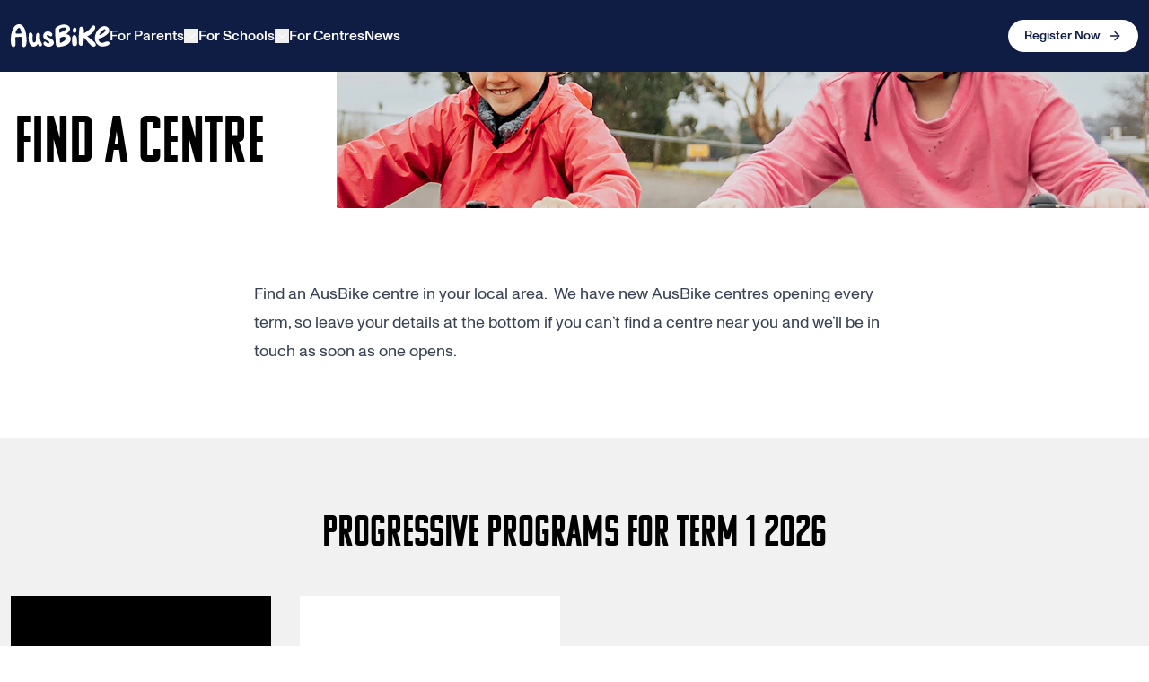

--- FILE ---
content_type: text/html; charset=utf-8
request_url: https://ausbike.au/find-a-centre
body_size: 34229
content:
<!DOCTYPE html><html class="scroll-pt-[80px]" lang="en"><head><meta charSet="utf-8"/><meta name="viewport" content="width=device-width, initial-scale=1"/><link rel="preload" as="image" href="https://auscycling.imgix.net/logos/ausbike-logo-white-110x26.svg"/><link rel="preload" as="image" href="https://auscycling.imgix.net/logos/ausbike-logo-black-110x48.svg"/><link rel="preload" as="image" imageSrcSet="https://auscycling.imgix.net/images/ausbike-students-riding-through-cones-2880x720.jpg?w=640&amp;h=320&amp;fit=min&amp;auto=format 640w,
https://auscycling.imgix.net/images/ausbike-students-riding-through-cones-2880x720.jpg?w=750&amp;h=375&amp;fit=min&amp;auto=format 750w,
https://auscycling.imgix.net/images/ausbike-students-riding-through-cones-2880x720.jpg?w=828&amp;h=414&amp;fit=min&amp;auto=format 828w,
https://auscycling.imgix.net/images/ausbike-students-riding-through-cones-2880x720.jpg?w=960&amp;h=480&amp;fit=min&amp;auto=format 960w,
https://auscycling.imgix.net/images/ausbike-students-riding-through-cones-2880x720.jpg?w=1080&amp;h=540&amp;fit=min&amp;auto=format 1080w,
https://auscycling.imgix.net/images/ausbike-students-riding-through-cones-2880x720.jpg?w=1280&amp;h=640&amp;fit=min&amp;auto=format 1280w,
https://auscycling.imgix.net/images/ausbike-students-riding-through-cones-2880x720.jpg?w=1668&amp;h=834&amp;fit=min&amp;auto=format 1668w,
https://auscycling.imgix.net/images/ausbike-students-riding-through-cones-2880x720.jpg?w=1920&amp;h=960&amp;fit=min&amp;auto=format 1920w,
https://auscycling.imgix.net/images/ausbike-students-riding-through-cones-2880x720.jpg?w=2048&amp;h=1024&amp;fit=min&amp;auto=format 2048w,
https://auscycling.imgix.net/images/ausbike-students-riding-through-cones-2880x720.jpg?w=2560&amp;h=1280&amp;fit=min&amp;auto=format 2560w,
https://auscycling.imgix.net/images/ausbike-students-riding-through-cones-2880x720.jpg?w=2880&amp;h=1440&amp;fit=min&amp;auto=format 2880w,
https://auscycling.imgix.net/images/ausbike-students-riding-through-cones-2880x720.jpg?w=3200&amp;h=1600&amp;fit=min&amp;auto=format 3200w,
https://auscycling.imgix.net/images/ausbike-students-riding-through-cones-2880x720.jpg?w=3840&amp;h=1920&amp;fit=min&amp;auto=format 3840w,
https://auscycling.imgix.net/images/ausbike-students-riding-through-cones-2880x720.jpg?w=4480&amp;h=2240&amp;fit=min&amp;auto=format 4480w,
https://auscycling.imgix.net/images/ausbike-students-riding-through-cones-2880x720.jpg?w=5120&amp;h=2560&amp;fit=min&amp;auto=format 5120w,
https://auscycling.imgix.net/images/ausbike-students-riding-through-cones-2880x720.jpg?w=5760&amp;h=2880&amp;fit=min&amp;auto=format 5760w" imageSizes="(min-width: 2880px) 2880px, 100vw" fetchPriority="high"/><link rel="stylesheet" href="/_next/static/css/257d62f7d24b3567.css" data-precedence="next"/><link rel="preload" as="script" fetchPriority="low" href="/_next/static/chunks/webpack-1eaf8def433ec3eb.js"/><script src="/_next/static/chunks/e8b97aad-4e6e0a802f295bd0.js" async=""></script><script src="/_next/static/chunks/2829-f45347e686daf042.js" async=""></script><script src="/_next/static/chunks/main-app-40569c4ca7e9b89b.js" async=""></script><script src="/_next/static/chunks/4486-843ab19655d9ba8b.js" async=""></script><script src="/_next/static/chunks/app/layout-b3642a9520604f0e.js" async=""></script><script src="/_next/static/chunks/app/error-44ce9198ac1617ab.js" async=""></script><script src="/_next/static/chunks/4417-d72d2b1c2496e0c0.js" async=""></script><script src="/_next/static/chunks/1937-a5072af95841637a.js" async=""></script><script src="/_next/static/chunks/4104-d41157d2306a5082.js" async=""></script><script src="/_next/static/chunks/1695-dc63687477fe846a.js" async=""></script><script src="/_next/static/chunks/app/%5Bsite%5D/%5B%5B...slug%5D%5D/page-6e1c3363ead9ea3b.js" async=""></script><script src="/_next/static/chunks/5403-abfad80afc1eaa17.js" async=""></script><script src="/_next/static/chunks/8964-76d39e25f568b0bc.js" async=""></script><script src="/_next/static/chunks/app/%5Bsite%5D/layout-a507d67b373a99be.js" async=""></script><link rel="preload" href="https://www.googletagmanager.com/gtm.js?id=GTM-T3HHJBQ" as="script"/><title>AusBike: Find your nearest AusBike Delivery Centre | AusBike</title><meta name="description" content="Bike education right on your doorstep. Find your nearest AusBike Delivery Centre today and unleash your child&#x27;s pedal power."/><meta property="og:title" content="AusBike: Find your nearest AusBike Delivery Centre | AusBike"/><meta property="og:description" content="Bike education right on your doorstep. Find your nearest AusBike Delivery Centre today and unleash your child&#x27;s pedal power."/><meta property="og:image" content="https://admin.platform.auscycling.org.au/images/ausbike-meta-image.jpg"/><meta name="twitter:card" content="summary_large_image"/><meta name="twitter:title" content="AusBike: Find your nearest AusBike Delivery Centre | AusBike"/><meta name="twitter:description" content="Bike education right on your doorstep. Find your nearest AusBike Delivery Centre today and unleash your child&#x27;s pedal power."/><meta name="twitter:image" content="https://admin.platform.auscycling.org.au/images/ausbike-meta-image.jpg"/><link rel="icon" href="/favicon.ico" type="image/x-icon" sizes="48x48"/><script src="/_next/static/chunks/polyfills-42372ed130431b0a.js" noModule=""></script></head><body class="font-monument flex min-h-dvh flex-col antialiased"><header class="sticky top-0 z-10 bg-[var(--nav-bg)] text-[var(--nav-text)]"><a class="relative group inline-flex justify-center items-center rounded-full border-2 font-medium transition-opacity duration-200 ease-linear focus-visible:outline-offset-2 disabled:bg-transparent hover:opacity-90 px-6 py-3 text-base border-[var(--btn-filled-bg)] bg-[var(--btn-filled-bg)] text-[var(--btn-filled-text)] sr-only !fixed left-1 top-1 z-20 !px-4 !py-2 focus:not-sr-only" href="#main-content" style="--btn-filled-bg:var(--hero-text);--btn-filled-text:var(--hero-bg)">Skip to main content</a><nav aria-label="Main navigation" class="container flex items-center justify-between gap-4 py-3 md:gap-8"><div class="flex items-center gap-8"><a href="https://ausbike.au/"><img alt="Logo for AusBike" class="max-h-12 w-auto" height="26.125" src="https://auscycling.imgix.net/logos/ausbike-logo-white-110x26.svg" width="110"/></a><ul class="hidden select-none flex-wrap gap-x-6 py-4 lg:flex"><li class="group relative font-medium"><div class="flex items-center gap-2"><a href="https://ausbike.au/parents">For Parents</a><button aria-controls="nav-660e20a8cd40f300483364d0" aria-expanded="false" aria-haspopup="true" aria-label="Toggle For Parents sub-navigation"><svg xmlns="http://www.w3.org/2000/svg" width="16" height="16" viewBox="0 0 24 24" fill="none" stroke="currentColor" stroke-width="2" stroke-linecap="round" stroke-linejoin="round" class="lucide lucide-chevron-down shrink-0 transition duration-100"><path d="m6 9 6 6 6-6"></path></svg></button></div><div class="absolute z-10 w-64 origin-top-left pt-4 hidden" id="nav-660e20a8cd40f300483364d0"><div class="bg-surface max-h-[calc(100dvh-theme(height.20))] overflow-auto"><ul class="bg-screen py-2 shadow-lg ring-1 ring-inset ring-[black]/10"><li class="text-primary hover:bg-surface font-medium"><a class="block px-4 py-2" href="https://ausbike.au/gears">Gears</a></li><li class="text-primary hover:bg-surface font-medium"><a class="block px-4 py-2" href="https://ausbike.au/find-a-centre">Find a Centre</a></li><li class="text-primary hover:bg-surface font-medium"><a class="block px-4 py-2" href="https://ausbike.au/school-holiday-programs">School Holiday Programs</a></li></ul></div></div></li><li class="group relative font-medium"><div class="flex items-center gap-2"><a href="https://ausbike.au/schools">For Schools</a><button aria-controls="nav-66440ba080e1734d8d2a0bd0" aria-expanded="false" aria-haspopup="true" aria-label="Toggle For Schools sub-navigation"><svg xmlns="http://www.w3.org/2000/svg" width="16" height="16" viewBox="0 0 24 24" fill="none" stroke="currentColor" stroke-width="2" stroke-linecap="round" stroke-linejoin="round" class="lucide lucide-chevron-down shrink-0 transition duration-100"><path d="m6 9 6 6 6-6"></path></svg></button></div><div class="absolute z-10 w-64 origin-top-left pt-4 hidden" id="nav-66440ba080e1734d8d2a0bd0"><div class="bg-surface max-h-[calc(100dvh-theme(height.20))] overflow-auto"><ul class="bg-screen py-2 shadow-lg ring-1 ring-inset ring-[black]/10"><li class="text-primary hover:bg-surface font-medium"><a class="block px-4 py-2" href="https://ausbike.au/sporting-schools">Sporting Schools</a></li><li class="text-primary hover:bg-surface font-medium"><a class="block px-4 py-2" href="https://ausbike.au/ausbike-digital">AusBike Digital</a></li><li class="text-primary hover:bg-surface font-medium"><a class="block px-4 py-2" href="https://ausbike.au/ausbike-instructor-training">AusBike Instructor Training</a></li></ul></div></div></li><li class="group relative font-medium"><div class="flex items-center gap-2"><a href="https://ausbike.au/become-a-delivery-centre">For Centres</a></div></li><li class="group relative font-medium"><div class="flex items-center gap-2"><a href="https://ausbike.au/news">News</a></div></li></ul></div><div class="flex items-center gap-4" style="--btn-filled-bg:var(--hero-text);--btn-filled-text:var(--hero-bg)"><a class="relative group inline-flex justify-center items-center rounded-full border-2 font-medium transition-opacity duration-200 ease-linear focus-visible:outline-offset-2 disabled:bg-transparent hover:opacity-90 px-4 py-1.5 text-sm border-[var(--btn-filled-bg)] bg-[var(--btn-filled-bg)] text-[var(--btn-filled-text)]" href="https://ausbike.au/find-a-centre"><span>Register Now</span><svg xmlns="http://www.w3.org/2000/svg" width="16" height="16" viewBox="0 0 24 24" fill="none" stroke="currentColor" stroke-width="2" stroke-linecap="round" stroke-linejoin="round" class="lucide lucide-arrow-right ml-2 hidden transition group-hover:translate-x-0.5 min-[400px]:block"><path d="M5 12h14"></path><path d="m12 5 7 7-7 7"></path></svg></a><button aria-expanded="false" aria-haspopup="dialog" aria-label="Open main navigation" class="p-4 lg:hidden"><svg xmlns="http://www.w3.org/2000/svg" width="24" height="24" viewBox="0 0 24 24" fill="none" stroke="currentColor" stroke-width="2" stroke-linecap="round" stroke-linejoin="round" class="lucide lucide-menu"><line x1="4" x2="20" y1="12" y2="12"></line><line x1="4" x2="20" y1="6" y2="6"></line><line x1="4" x2="20" y1="18" y2="18"></line></svg></button></div></nav></header><style>
          :root {
            --accent: #0F1D44;
            --accent-soft: rgba(15,29,68,0.2);
            --accent-hover: rgba(15,29,68,0.6);
            --hero-bg: #0F1D44;
            --hero-text: #FFFFFF;
            --nav-bg: #0F1D44;
            --nav-text: #FFFFFF;
            --btn-filled-bg: var(--hero-bg);
            --btn-filled-text: var(--hero-text);
            --text-4xl: 2.25rem;
            --text-5xl: 3rem;
            --text-6xl: 3.75rem;
            --text-7xl: 4.5rem;
            --font-brand: 'Komu A', sans-serif;
            --font-brand-weight: 400;
            --font-brand-transform: none;
          }
        </style><div class="flex-1"><main id="main-content" tabindex="-1"><div class="max-w-8xl relative mx-auto flex flex-col justify-end overflow-hidden md:aspect-[3/1] lg:aspect-[4/1]"><div class="relative aspect-[2/1] w-full md:static"><img alt="AusBike students from different gears riding through course" class="absolute left-0 top-0 h-full w-full object-cover" sizes="(min-width: 2880px) 2880px, 100vw" loading="eager" fetchPriority="high" srcSet="https://auscycling.imgix.net/images/ausbike-students-riding-through-cones-2880x720.jpg?w=640&amp;h=320&amp;fit=min&amp;auto=format 640w,
https://auscycling.imgix.net/images/ausbike-students-riding-through-cones-2880x720.jpg?w=750&amp;h=375&amp;fit=min&amp;auto=format 750w,
https://auscycling.imgix.net/images/ausbike-students-riding-through-cones-2880x720.jpg?w=828&amp;h=414&amp;fit=min&amp;auto=format 828w,
https://auscycling.imgix.net/images/ausbike-students-riding-through-cones-2880x720.jpg?w=960&amp;h=480&amp;fit=min&amp;auto=format 960w,
https://auscycling.imgix.net/images/ausbike-students-riding-through-cones-2880x720.jpg?w=1080&amp;h=540&amp;fit=min&amp;auto=format 1080w,
https://auscycling.imgix.net/images/ausbike-students-riding-through-cones-2880x720.jpg?w=1280&amp;h=640&amp;fit=min&amp;auto=format 1280w,
https://auscycling.imgix.net/images/ausbike-students-riding-through-cones-2880x720.jpg?w=1668&amp;h=834&amp;fit=min&amp;auto=format 1668w,
https://auscycling.imgix.net/images/ausbike-students-riding-through-cones-2880x720.jpg?w=1920&amp;h=960&amp;fit=min&amp;auto=format 1920w,
https://auscycling.imgix.net/images/ausbike-students-riding-through-cones-2880x720.jpg?w=2048&amp;h=1024&amp;fit=min&amp;auto=format 2048w,
https://auscycling.imgix.net/images/ausbike-students-riding-through-cones-2880x720.jpg?w=2560&amp;h=1280&amp;fit=min&amp;auto=format 2560w,
https://auscycling.imgix.net/images/ausbike-students-riding-through-cones-2880x720.jpg?w=2880&amp;h=1440&amp;fit=min&amp;auto=format 2880w,
https://auscycling.imgix.net/images/ausbike-students-riding-through-cones-2880x720.jpg?w=3200&amp;h=1600&amp;fit=min&amp;auto=format 3200w,
https://auscycling.imgix.net/images/ausbike-students-riding-through-cones-2880x720.jpg?w=3840&amp;h=1920&amp;fit=min&amp;auto=format 3840w,
https://auscycling.imgix.net/images/ausbike-students-riding-through-cones-2880x720.jpg?w=4480&amp;h=2240&amp;fit=min&amp;auto=format 4480w,
https://auscycling.imgix.net/images/ausbike-students-riding-through-cones-2880x720.jpg?w=5120&amp;h=2560&amp;fit=min&amp;auto=format 5120w,
https://auscycling.imgix.net/images/ausbike-students-riding-through-cones-2880x720.jpg?w=5760&amp;h=2880&amp;fit=min&amp;auto=format 5760w" src="https://auscycling.imgix.net/images/ausbike-students-riding-through-cones-2880x720.jpg?w=2880&amp;h=1440&amp;fit=min&amp;auto=format"/></div><div class="container relative px-0"><div class="flex flex-col items-start"><div class="bg-screen p-3 lg:-translate-x-16 lg:px-20 lg:py-10"><h1 class="text-6xl md:text-7xl font-brand relative">Find a centre</h1></div></div></div></div><section class="container py-10 md:py-20 flex flex-col items-center"><div class="prose md:prose-lg w-full"><p>Find an AusBike centre in your local area.  We have new AusBike centres opening every term, so leave your details at the bottom if you can’t find a centre near you and we’ll be in touch as soon as one opens.</p><p></p></div></section><div class="bg-surface"><section class="container py-10 md:py-20 text-center"><h2 class="font-brand mb-8 text-4xl md:mb-12 md:text-5xl">Progressive Programs for Term 1 2026</h2><ul class="grid items-start gap-8 text-left sm:grid-cols-2 text-center md:grid-cols-4"><li class="group relative grid has-[:focus-visible]:outline has-[:focus-visible]:outline-2 has-[:focus-visible]:outline-offset-2"><div class="bg-surface relative col-start-1 row-start-1 aspect-[4/5] transition-opacity duration-300 md:group-hover:opacity-80"><img alt="Brenton Jones Coaching logo" class="h-full w-full object-cover" sizes="(min-width: 794px) 794px, 100vw" loading="lazy" decoding="async" srcSet="https://auscycling.imgix.net/images/brenton-jones-coaching-logo.jpg?w=640&amp;h=800&amp;fit=min&amp;auto=format 640w,
https://auscycling.imgix.net/images/brenton-jones-coaching-logo.jpg?w=750&amp;h=938&amp;fit=min&amp;auto=format 750w,
https://auscycling.imgix.net/images/brenton-jones-coaching-logo.jpg?w=794&amp;h=993&amp;fit=min&amp;auto=format 794w,
https://auscycling.imgix.net/images/brenton-jones-coaching-logo.jpg?w=828&amp;h=1035&amp;fit=min&amp;auto=format 828w,
https://auscycling.imgix.net/images/brenton-jones-coaching-logo.jpg?w=960&amp;h=1200&amp;fit=min&amp;auto=format 960w,
https://auscycling.imgix.net/images/brenton-jones-coaching-logo.jpg?w=1080&amp;h=1350&amp;fit=min&amp;auto=format 1080w,
https://auscycling.imgix.net/images/brenton-jones-coaching-logo.jpg?w=1280&amp;h=1600&amp;fit=min&amp;auto=format 1280w,
https://auscycling.imgix.net/images/brenton-jones-coaching-logo.jpg?w=1588&amp;h=1985&amp;fit=min&amp;auto=format 1588w" src="https://auscycling.imgix.net/images/brenton-jones-coaching-logo.jpg?w=794&amp;h=993&amp;fit=min&amp;auto=format"/></div><div class="bg-screen relative col-start-1 row-start-1 mx-6 self-end px-4 pt-3"><h3 class="text-accent text-2xl"><a rel="noopener" target="_blank" class="inline-flex after:absolute after:inset-0 focus-visible:ring-0" href="https://raceroster.com/events/2026/113438/brenton-jones-coaching">Brenton Jones Coaching<span class="sr-only">, opens in a new tab</span><svg xmlns="http://www.w3.org/2000/svg" width="24" height="24" viewBox="0 0 24 24" fill="none" stroke="currentColor" stroke-width="2" stroke-linecap="round" stroke-linejoin="round" class="lucide lucide-external-link ml-2 h-[1lh] flex-shrink-0 w-5 md:w-6" aria-hidden="true"><path d="M15 3h6v6"></path><path d="M10 14 21 3"></path><path d="M18 13v6a2 2 0 0 1-2 2H5a2 2 0 0 1-2-2V8a2 2 0 0 1 2-2h6"></path></svg></a></h3></div><div class="bg-screen text-secondary mx-6 px-4 pb-4">Warragul, Victoria 3820</div></li><li class="group relative grid has-[:focus-visible]:outline has-[:focus-visible]:outline-2 has-[:focus-visible]:outline-offset-2"><div class="bg-surface relative col-start-1 row-start-1 aspect-[4/5] transition-opacity duration-300 md:group-hover:opacity-80"><img alt="Learn to Ride Australia logo" class="h-full w-full object-cover" sizes="(min-width: 794px) 794px, 100vw" loading="lazy" decoding="async" srcSet="https://auscycling.imgix.net/images/learn-to-ride-australia-centre-logo.jpg?w=640&amp;h=800&amp;fit=min&amp;auto=format 640w,
https://auscycling.imgix.net/images/learn-to-ride-australia-centre-logo.jpg?w=750&amp;h=938&amp;fit=min&amp;auto=format 750w,
https://auscycling.imgix.net/images/learn-to-ride-australia-centre-logo.jpg?w=794&amp;h=993&amp;fit=min&amp;auto=format 794w,
https://auscycling.imgix.net/images/learn-to-ride-australia-centre-logo.jpg?w=828&amp;h=1035&amp;fit=min&amp;auto=format 828w,
https://auscycling.imgix.net/images/learn-to-ride-australia-centre-logo.jpg?w=960&amp;h=1200&amp;fit=min&amp;auto=format 960w,
https://auscycling.imgix.net/images/learn-to-ride-australia-centre-logo.jpg?w=1080&amp;h=1350&amp;fit=min&amp;auto=format 1080w,
https://auscycling.imgix.net/images/learn-to-ride-australia-centre-logo.jpg?w=1280&amp;h=1600&amp;fit=min&amp;auto=format 1280w,
https://auscycling.imgix.net/images/learn-to-ride-australia-centre-logo.jpg?w=1588&amp;h=1985&amp;fit=min&amp;auto=format 1588w" src="https://auscycling.imgix.net/images/learn-to-ride-australia-centre-logo.jpg?w=794&amp;h=993&amp;fit=min&amp;auto=format"/></div><div class="bg-screen relative col-start-1 row-start-1 mx-6 self-end px-4 pt-3"><h3 class="text-accent text-2xl"><a rel="noopener" target="_blank" class="inline-flex after:absolute after:inset-0 focus-visible:ring-0" href="https://raceroster.com/events/2026/114345/learn-to-ride">Learn to Ride<span class="sr-only">, opens in a new tab</span><svg xmlns="http://www.w3.org/2000/svg" width="24" height="24" viewBox="0 0 24 24" fill="none" stroke="currentColor" stroke-width="2" stroke-linecap="round" stroke-linejoin="round" class="lucide lucide-external-link ml-2 h-[1lh] flex-shrink-0 w-5 md:w-6" aria-hidden="true"><path d="M15 3h6v6"></path><path d="M10 14 21 3"></path><path d="M18 13v6a2 2 0 0 1-2 2H5a2 2 0 0 1-2-2V8a2 2 0 0 1 2-2h6"></path></svg></a></h3></div><div class="bg-screen text-secondary mx-6 px-4 pb-4">Thornbury, Victoria 3071</div></li></ul></section></div><div class="bg-[var(--hero-bg)] text-[var(--hero-text)]" style="--btn-filled-bg:var(--hero-text);--btn-filled-text:var(--hero-bg)"><section class="container py-10 md:py-20 text-center"><h2 class="font-brand text-5xl">Can’t find an AusBike centre near you? </h2><p class="mt-6 text-xl">We have new AusBike centres opening every term. Leave your details and we’ll be in touch soon.</p><a rel="noopener" target="_blank" class="relative group inline-flex justify-center items-center rounded-full border-2 font-medium transition-opacity duration-200 ease-linear focus-visible:outline-offset-2 disabled:bg-transparent hover:opacity-90 px-6 py-3 text-base border-[var(--btn-filled-bg)] bg-[var(--btn-filled-bg)] text-[var(--btn-filled-text)] mt-10" href="https://ausbike.au/get-in-touch">Leave your details<span class="sr-only">, opens in a new tab</span><svg xmlns="http://www.w3.org/2000/svg" width="24" height="24" viewBox="0 0 24 24" fill="none" stroke="currentColor" stroke-width="2" stroke-linecap="round" stroke-linejoin="round" class="lucide lucide-external-link ml-2 h-[1lh] flex-shrink-0 w-4 md:w-5" aria-hidden="true"><path d="M15 3h6v6"></path><path d="M10 14 21 3"></path><path d="M18 13v6a2 2 0 0 1-2 2H5a2 2 0 0 1-2-2V8a2 2 0 0 1 2-2h6"></path></svg></a></section></div><section class="container py-10 md:py-20 text-center"><h2 class="mb-4 text-lg font-medium uppercase md:mb-6">Partners</h2><ul class="mb-8 flex flex-wrap justify-center gap-6 md:mb-14"><li><a aria-label="Australian Government, opens in a new tab" class="block transition-opacity duration-300 hover:opacity-60" href="https://www.ausport.gov.au/" rel="noopener noreferrer" target="_blank"><img alt="Australian Government logo" class="h-full w-full object-cover" sizes="(min-width: 200px) 200px, 100vw" loading="lazy" decoding="async" srcSet="https://auscycling.imgix.net/images/australian-govt-logo-black-200x20.png?w=200&amp;fit=min&amp;auto=format 200w,
https://auscycling.imgix.net/images/australian-govt-logo-black-200x20.png?w=400&amp;fit=min&amp;auto=format 400w" src="https://auscycling.imgix.net/images/australian-govt-logo-black-200x20.png?w=200&amp;fit=min&amp;auto=format"/></a></li><li><a aria-label="NSW Government - Supported By, opens in a new tab" class="block transition-opacity duration-300 hover:opacity-60" href="https://www.nsw.gov.au/" rel="noopener noreferrer" target="_blank"><img alt="NSW Government - Supported By logo" class="h-full w-full object-cover" sizes="(min-width: 200px) 200px, 100vw" loading="lazy" decoding="async" srcSet="https://auscycling.imgix.net/images/nsw-govt-logo.png?w=200&amp;fit=min&amp;auto=format 200w,
https://auscycling.imgix.net/images/nsw-govt-logo.png?w=400&amp;fit=min&amp;auto=format 400w" src="https://auscycling.imgix.net/images/nsw-govt-logo.png?w=200&amp;fit=min&amp;auto=format"/></a></li><li><a aria-label="Government of South Australia - Office of Recreation, Sport and Racing, opens in a new tab" class="block transition-opacity duration-300 hover:opacity-60" href="https://www.orsr.sa.gov.au/" rel="noopener noreferrer" target="_blank"><img alt="Government of South Australia - Office of Recreation, Sport and Racing logo" class="h-full w-full object-cover" sizes="(min-width: 200px) 200px, 100vw" loading="lazy" decoding="async" srcSet="https://auscycling.imgix.net/images/sa-govt-logo-cmyk.png?w=200&amp;fit=min&amp;auto=format 200w,
https://auscycling.imgix.net/images/sa-govt-logo-cmyk.png?w=400&amp;fit=min&amp;auto=format 400w" src="https://auscycling.imgix.net/images/sa-govt-logo-cmyk.png?w=200&amp;fit=min&amp;auto=format"/></a></li></ul></section></main></div><div class="bg-surface text-secondary"><footer class="container"><div class="py-16"><div class="grid gap-8 md:grid-cols-6"><div class="col-span-2"><a class="inline-block" href="https://ausbike.au/"><img alt="AusBike logo" class="max-h-[72px] w-auto" src="https://auscycling.imgix.net/logos/ausbike-logo-black-110x48.svg"/></a><ul class="mt-6 flex flex-wrap gap-3"><li><a aria-label="Facebook" class="border-primary bg-screen hover:border-secondary grid size-12 place-items-center rounded-full border-2" href="https://www.facebook.com/AusCyclingAus"><svg xmlns="http://www.w3.org/2000/svg" width="24" height="24" viewBox="0 0 24 24" fill="none" stroke="currentColor" stroke-width="2" stroke-linecap="round" stroke-linejoin="round" class="lucide lucide-facebook"><path d="M18 2h-3a5 5 0 0 0-5 5v3H7v4h3v8h4v-8h3l1-4h-4V7a1 1 0 0 1 1-1h3z"></path></svg></a></li><li><a aria-label="YouTube" class="border-primary bg-screen hover:border-secondary grid size-12 place-items-center rounded-full border-2" href="https://www.youtube.com/channel/UCAjrvRYNDKCCgYs5U3LG1nQ"><svg xmlns="http://www.w3.org/2000/svg" width="24" height="24" viewBox="0 0 24 24" fill="none" stroke="currentColor" stroke-width="2" stroke-linecap="round" stroke-linejoin="round" class="lucide lucide-youtube"><path d="M2.5 17a24.12 24.12 0 0 1 0-10 2 2 0 0 1 1.4-1.4 49.56 49.56 0 0 1 16.2 0A2 2 0 0 1 21.5 7a24.12 24.12 0 0 1 0 10 2 2 0 0 1-1.4 1.4 49.55 49.55 0 0 1-16.2 0A2 2 0 0 1 2.5 17"></path><path d="m10 15 5-3-5-3z"></path></svg></a></li><li><a aria-label="Instagram" class="border-primary bg-screen hover:border-secondary grid size-12 place-items-center rounded-full border-2" href="https://www.instagram.com/AusCyclingAus"><svg xmlns="http://www.w3.org/2000/svg" width="24" height="24" viewBox="0 0 24 24" fill="none" stroke="currentColor" stroke-width="2" stroke-linecap="round" stroke-linejoin="round" class="lucide lucide-instagram"><rect width="20" height="20" x="2" y="2" rx="5" ry="5"></rect><path d="M16 11.37A4 4 0 1 1 12.63 8 4 4 0 0 1 16 11.37z"></path><line x1="17.5" x2="17.51" y1="6.5" y2="6.5"></line></svg></a></li></ul></div><ul class="col-span-4 grid gap-x-8 gap-y-6 md:grid-cols-2 md:gap-y-8 xl:grid-cols-4"><li><h2 class="text-primary font-medium md:text-lg">Menu</h2><ul class="mt-3 grid gap-2 md:mt-4 md:gap-3"><li><a class="flex text-sm hover:underline md:text-base" href="https://ausbike.au/parents">For Parents</a></li><li><a class="flex text-sm hover:underline md:text-base" href="https://ausbike.au/schools">For Schools</a></li><li><a class="flex text-sm hover:underline md:text-base" href="https://ausbike.au/become-a-delivery-centre">For Centres</a></li><li><a class="flex text-sm hover:underline md:text-base" href="https://ausbike.au/news">News</a></li></ul></li><li><h2 class="text-primary font-medium md:text-lg">Legal</h2><ul class="mt-3 grid gap-2 md:mt-4 md:gap-3"><li><a class="flex text-sm hover:underline md:text-base" href="https://ausbike.au/refund-policy">Refund Policy</a></li><li><a class="flex text-sm hover:underline md:text-base" href="https://ausbike.au/participant-terms-and-conditions">Participant Terms and Conditions</a></li><li><a class="flex text-sm hover:underline md:text-base" href="https://ausbike.au/participant-terms-and-conditions-belgravia">Participant Terms and Conditions (Belgravia)</a></li></ul></li></ul></div></div><div class="border-secondary text-secondary grid items-end gap-4 border-t py-8 text-sm lg:grid-cols-8"><div class="col-span-6 flex flex-col items-start gap-8 lg:flex-row"><svg aria-label="AusCycling logo" class="text-secondary h-14 shrink-0" fill="none" role="img" viewBox="0 0 70 48" xmlns="http://www.w3.org/2000/svg"><path d="M50.0643 28.7249C54.1339 28.7249 57.9604 27.1401 60.8382 24.2619L63.5526 26.9766C59.9499 30.5793 55.1599 32.5639 50.0643 32.5639C44.9689 32.5639 40.1785 30.5793 36.5756 26.9766C34.4073 24.8083 32.8758 22.2424 31.9719 19.5127C30.0377 21.5028 28.0462 23.445 26.1009 25.3385C24.0965 27.2894 22.0403 29.2971 20.0338 31.3663H14.6075C15.0298 30.9531 15.457 30.5405 15.8969 30.1315C18.3689 27.5076 20.9304 25.014 23.4081 22.6019L23.4229 22.5876C26.0948 19.9867 28.6214 17.5217 31.0548 14.9054C30.9543 13.5434 30.9953 12.1728 31.1851 10.8186L10.6373 31.3663H5.20874L36.5756 -0.000976562L39.2899 2.71356C33.3492 8.65453 33.3492 18.3211 39.2899 24.2619C42.168 27.1401 45.9943 28.7249 50.0643 28.7249Z" fill="currentColor"></path><path d="M50.0645 25.9399C46.7383 25.9399 43.6112 24.6449 41.2593 22.2926C38.9076 19.941 37.6121 16.8141 37.6121 13.4876C37.6121 10.1619 38.9076 7.03478 41.2593 4.68289L43.9736 7.39765C42.3468 9.02446 41.4509 11.187 41.4509 13.4876C41.4509 15.7883 42.3468 17.9513 43.9736 19.5785C45.6008 21.2049 47.7634 22.1008 50.0645 22.1008C52.3649 22.1008 54.5277 21.2051 56.1543 19.5785L58.869 22.2926C56.5171 24.6449 53.3903 25.9399 50.0645 25.9399Z" fill="currentColor"></path><path clip-rule="evenodd" d="M2.25621 46.207L1.66251 47.8813H0L2.96852 39.569H4.4884L7.45744 47.8813H5.79486L5.2009 46.207H2.25621ZM3.72851 42.0031L2.80259 44.6987H4.65487L3.72851 42.0031Z" fill="currentColor" fill-rule="evenodd"></path><path d="M14.5654 44.9246V39.569H12.9743V44.9246C12.9743 45.8862 12.2973 46.4204 11.4306 46.4204C10.5638 46.4204 9.88708 45.8862 9.88708 44.9246V39.569H8.29565V44.9246C8.29565 46.7649 9.43564 47.9997 11.4306 47.9997C13.4254 47.9997 14.5654 46.7649 14.5654 44.9246Z" fill="currentColor"></path><path d="M15.9209 45.2569H17.5596C17.6545 45.9574 18.2009 46.4208 18.9963 46.4208C19.6971 46.4208 20.1838 46.1595 20.1838 45.5893C20.1838 45.1261 19.911 44.8649 19.3289 44.7104L17.9277 44.3304C16.657 43.9863 16.0278 43.0957 16.0278 41.8728C16.0278 40.2101 17.334 39.4503 18.7827 39.4503C20.4451 39.4503 21.4783 40.4237 21.6562 41.8367H20.0175C19.8753 41.2791 19.2932 41.0292 18.7592 41.0292C18.094 41.0292 17.6188 41.2905 17.6188 41.8728C17.6188 42.3595 17.9992 42.5731 18.4503 42.6916L19.8038 43.0598C21.0864 43.4047 21.7753 44.1879 21.7753 45.5893C21.7753 47.0853 20.8013 47.9997 18.9963 47.9997C17.1796 47.9997 16.0039 46.9073 15.9209 45.2569Z" fill="currentColor"></path><path d="M26.233 47.9997C28.1686 47.9997 29.2966 46.848 29.3679 45.1025H27.7647C27.6816 45.9574 27.0403 46.4204 26.233 46.4204C25.366 46.4204 24.6893 45.8862 24.6893 44.9243V42.5254C24.6893 41.5638 25.366 41.0292 26.233 41.0292C27.0403 41.0292 27.6816 41.5045 27.7647 42.3474H29.3679C29.2966 40.6021 28.1686 39.4503 26.233 39.4503C24.2382 39.4503 23.0979 40.6852 23.0979 42.5254V44.9243C23.0979 46.7649 24.2382 47.9997 26.233 47.9997Z" fill="currentColor"></path><path d="M34.4288 47.881H32.8377V44.8531L29.8926 39.569H31.6978L33.6331 43.0365L35.5687 39.569H37.3739L34.4288 44.8531V47.881Z" fill="currentColor"></path><path d="M41.0882 47.9997C43.0238 47.9997 44.152 46.848 44.2233 45.1025H42.6201C42.537 45.9574 41.896 46.4204 41.0882 46.4204C40.2213 46.4204 39.5447 45.8862 39.5447 44.9243V42.5254C39.5447 41.5638 40.2213 41.0292 41.0882 41.0292C41.896 41.0292 42.537 41.5045 42.6201 42.3474H44.2233C44.152 40.6021 43.0238 39.4503 41.0882 39.4503C39.0934 39.4503 37.9531 40.6852 37.9531 42.5254V44.9243C37.9531 46.7649 39.0934 47.9997 41.0882 47.9997Z" fill="currentColor"></path><path d="M47.2929 46.3017H50.7605V47.881H45.7019V39.5688H47.2929V46.3017Z" fill="currentColor"></path><path d="M52.0503 47.881H53.6412V39.5688H52.0503V47.881Z" fill="currentColor"></path><path d="M61.7246 47.881H60.1336L57.0458 42.5254V47.881H55.4546V39.569H57.0458L60.1336 44.9244V39.569H61.7246V47.881Z" fill="currentColor"></path><path d="M69.6357 43.131H66.5008V44.7104H68.0446V44.9242C68.0446 45.8859 67.3676 46.4205 66.5008 46.4205C65.6341 46.4205 64.9569 45.8859 64.9569 44.9242V42.5256C64.9569 41.5639 65.6341 41.0294 66.5008 41.0294C67.2609 41.0294 67.8782 41.4452 68.0207 42.1933H69.6237C69.4932 40.5426 68.3771 39.45 66.5008 39.45C64.506 39.45 63.366 40.6851 63.366 42.5256V44.9242C63.366 46.7649 64.506 47.9994 66.5008 47.9994C68.4957 47.9994 69.6357 46.7649 69.6357 44.9242V43.131Z" fill="currentColor"></path></svg><div class="grid max-w-2xl gap-2"><p>© <!-- -->2026<!-- --> AusCycling. All rights reserved.<!-- --> <span>Part of the<!-- --> <a class="underline" href="https://auscycling.org.au/">AusCycling Network</a>.</span></p><p>AusCycling acknowledges the Traditional Custodians of country throughout Australia and their ongoing connection to the land and waters. We pay our respects to their culture and Elders past and present and acknowledge the value that First Nations people make to Australian sport and society.</p></div></div><div class="col-span-6 h-full flex-col justify-between md:flex md:items-end lg:col-span-2"><nav class="divide-secondary flex divide-x md:order-2 lg:justify-end"><a class="shrink-0 pr-2 hover:underline" href="https://admin.platform.auscycling.org.au/uploads/privacy-policy-v1-2020.pdf">Privacy Policy</a><a class="shrink-0 pl-2 hover:underline" href="https://admin.platform.auscycling.org.au/uploads/terms-of-use-statement-v1-2020.pdf">Terms of Use</a></nav><a class="mt-12 inline-flex hover:underline md:order-1 md:mt-0" href="https://www.thinkmill.com.au" target="_blank">Site by Thinkmill</a></div></div></footer></div><script src="/_next/static/chunks/webpack-1eaf8def433ec3eb.js" async=""></script><script>(self.__next_f=self.__next_f||[]).push([0]);self.__next_f.push([2,null])</script><script>self.__next_f.push([1,"1:HL[\"/_next/static/css/257d62f7d24b3567.css\",\"style\"]\n"])</script><script>self.__next_f.push([1,"2:I[541,[],\"\"]\n5:I[6916,[],\"\"]\n8:I[8799,[],\"\"]\nc:I[4931,[],\"\"]\n6:[\"site\",\"ausbike\",\"d\"]\n7:[\"slug\",\"find-a-centre\",\"oc\"]\nd:[]\n0:[\"$\",\"$L2\",null,{\"buildId\":\"3fRw6tASBzw0g_WHxDaNx\",\"assetPrefix\":\"\",\"urlParts\":[\"\",\"find-a-centre\"],\"initialTree\":[\"\",{\"children\":[[\"site\",\"ausbike\",\"d\"],{\"children\":[[\"slug\",\"find-a-centre\",\"oc\"],{\"children\":[\"__PAGE__\",{}]}]}]},\"$undefined\",\"$undefined\",true],\"initialSeedData\":[\"\",{\"children\":[[\"site\",\"ausbike\",\"d\"],{\"children\":[[\"slug\",\"find-a-centre\",\"oc\"],{\"children\":[\"__PAGE__\",{},[[\"$L3\",\"$L4\",null],null],null]},[null,[\"$\",\"$L5\",null,{\"parallelRouterKey\":\"children\",\"segmentPath\":[\"children\",\"$6\",\"children\",\"$7\",\"children\"],\"error\":\"$undefined\",\"errorStyles\":\"$undefined\",\"errorScripts\":\"$undefined\",\"template\":[\"$\",\"$L8\",null,{}],\"templateStyles\":\"$undefined\",\"templateScripts\":\"$undefined\",\"notFound\":\"$undefined\",\"notFoundStyles\":\"$undefined\"}]],null]},[[null,\"$L9\"],null],null]},[[[[\"$\",\"link\",\"0\",{\"rel\":\"stylesheet\",\"href\":\"/_next/static/css/257d62f7d24b3567.css\",\"precedence\":\"next\",\"crossOrigin\":\"$undefined\"}]],\"$La\"],null],null],\"couldBeIntercepted\":false,\"initialHead\":[null,\"$Lb\"],\"globalErrorComponent\":\"$c\",\"missingSlots\":\"$Wd\"}]\n"])</script><script>self.__next_f.push([1,"e:I[9670,[\"4486\",\"static/chunks/4486-843ab19655d9ba8b.js\",\"3185\",\"static/chunks/app/layout-b3642a9520604f0e.js\"],\"AdminBarClient\"]\nf:I[5714,[\"7601\",\"static/chunks/app/error-44ce9198ac1617ab.js\"],\"default\"]\n10:I[4417,[\"4417\",\"static/chunks/4417-d72d2b1c2496e0c0.js\",\"1937\",\"static/chunks/1937-a5072af95841637a.js\",\"4104\",\"static/chunks/4104-d41157d2306a5082.js\",\"1695\",\"static/chunks/1695-dc63687477fe846a.js\",\"1434\",\"static/chunks/app/%5Bsite%5D/%5B%5B...slug%5D%5D/page-6e1c3363ead9ea3b.js\"],\"\"]\n11:I[4486,[\"4417\",\"static/chunks/4417-d72d2b1c2496e0c0.js\",\"1937\",\"static/chunks/1937-a5072af95841637a.js\",\"4104\",\"static/chunks/4104-d41157d2306a5082.js\",\"4486\",\"static/chunks/4486-843ab19655d9ba8b.js\",\"5403\",\"static/chunks/5403-abfad80afc1eaa17.js\",\"8964\",\"static/chunks/8964-76d39e25f568b0bc.js\",\"3989\",\"static/chunks/app/%5Bsite%5D/layout-a507d67b373a99be.js\"],\"\"]\n12:I[4362,[\"4417\",\"static/chunks/4417-d72d2b1c2496e0c0.js\",\"1937\",\"static/chunks/1937-a5072af95841637a.js\",\"4104\",\"static/chunks/4104-d41157d2306a5082.js\",\"4486\",\"static/chunks/4486-843ab19655d9ba8b.js\",\"5403\",\"static/chunks/5403-abfad80afc1eaa17.js\",\"8964\",\"static/chunks/8964-76d39e25f568b0bc.js\",\"3989\",\"static/chunks/app/%5Bsite%5D/layout-a507d67b373a99be.js\"],\"GoogleTagManager\"]\n13:I[2590,[\"4417\",\"static/chunks/4417-d72d2b1c2496e0c0.js\",\"1937\",\"static/chunks/1937-a5072af95841637a.js\",\"4104\",\"static/chunks/4104-d41157d2306a5082.js\",\"4486\",\"static/chunks/4486-843ab19655d9ba8b.js\",\"5403\",\"static/chunks/5403-abfad80afc1eaa17.js\",\"8964\",\"static/chunks/8964-76d39e25f568b0bc.js\",\"3989\",\"static/chunks/app/%5Bsite%5D/layout-a507d67b373a99be.js\"],\"Providers\"]\n14:I[6116,[\"4417\",\"static/chunks/4417-d72d2b1c2496e0c0.js\",\"1937\",\"static/chunks/1937-a5072af95841637a.js\",\"4104\",\"static/chunks/4104-d41157d2306a5082.js\",\"4486\",\"static/chunks/4486-843ab19655d9ba8b.js\",\"5403\",\"static/chunks/5403-abfad80afc1eaa17.js\",\"8964\",\"static/chunks/8964-76d39e25f568b0bc.js\",\"3989\",\"static/chunks/app/%5Bsite%5D/layout-a507d67b373a99be.js\"],\"Navigation\"]\n1b:I[5745,[\"4417\",\"static/chunks/4417-d7"])</script><script>self.__next_f.push([1,"2d2b1c2496e0c0.js\",\"1937\",\"static/chunks/1937-a5072af95841637a.js\",\"4104\",\"static/chunks/4104-d41157d2306a5082.js\",\"4486\",\"static/chunks/4486-843ab19655d9ba8b.js\",\"5403\",\"static/chunks/5403-abfad80afc1eaa17.js\",\"8964\",\"static/chunks/8964-76d39e25f568b0bc.js\",\"3989\",\"static/chunks/app/%5Bsite%5D/layout-a507d67b373a99be.js\"],\"RootStyles\"]\n1c:I[2648,[\"4417\",\"static/chunks/4417-d72d2b1c2496e0c0.js\",\"1937\",\"static/chunks/1937-a5072af95841637a.js\",\"4104\",\"static/chunks/4104-d41157d2306a5082.js\",\"1695\",\"static/chunks/1695-dc63687477fe846a.js\",\"1434\",\"static/chunks/app/%5Bsite%5D/%5B%5B...slug%5D%5D/page-6e1c3363ead9ea3b.js\"],\"InternalLink\"]\na:[\"$\",\"html\",null,{\"className\":\"scroll-pt-[80px]\",\"lang\":\"en\",\"children\":[\"$\",\"body\",null,{\"className\":\"font-monument flex min-h-dvh flex-col antialiased\",\"children\":[[\"$\",\"$Le\",null,{\"cmsURL\":\"https://admin.platform.auscycling.org.au\",\"preview\":false}],[\"$\",\"$L5\",null,{\"parallelRouterKey\":\"children\",\"segmentPath\":[\"children\"],\"error\":\"$f\",\"errorStyles\":[],\"errorScripts\":[],\"template\":[\"$\",\"$L8\",null,{}],\"templateStyles\":\"$undefined\",\"templateScripts\":\"$undefined\",\"notFound\":[\"$\",\"main\",null,{\"className\":\"container py-12\",\"id\":\"main-content\",\"tabIndex\":-1,\"children\":[[\"$\",\"h1\",null,{\"className\":\"mb-2 text-[3rem] font-medium md:mb-4 md:text-[4.5rem]\",\"children\":\"Not Found\"}],[\"$\",\"p\",null,{\"className\":\"md:text-xl\",\"children\":\"Could not find requested resource\"}],[\"$\",\"$L10\",null,{\"className\":\"mt-6 md:mt-10 relative group inline-flex justify-center items-center rounded-full border-2 font-medium transition-opacity duration-200 ease-linear focus-visible:outline-offset-2 disabled:bg-transparent hover:opacity-90 px-6 py-3 text-base border-[var(--btn-filled-bg)] bg-[var(--btn-filled-bg)] text-[var(--btn-filled-text)]\",\"href\":\"/\",\"children\":\"Return Home\"}]]}],\"notFoundStyles\":[]}],[\"$\",\"$L11\",null,{\"dangerouslySetInnerHTML\":{\"__html\":\"(function(e,t,o,n,p,r,i){e.visitorGlobalObjectAlias=n;e[e.visitorGlobalObjectAlias]=e[e.visitorGlobalObjectAlias]||function(){(e[e.visitorGlobalObjectAlias].q"])</script><script>self.__next_f.push([1,"=e[e.visitorGlobalObjectAlias].q||[]).push(arguments)};e[e.visitorGlobalObjectAlias].l=(new Date).getTime();r=t.createElement(\\\"script\\\");r.src=o;r.async=true;i=t.getElementsByTagName(\\\"script\\\")[0];i.parentNode.insertBefore(r,i)})(window,document,\\\"https://diffuser-cdn.app-us1.com/diffuser/diffuser.js\\\",\\\"vgo\\\");vgo('setAccount', '802379641');vgo('setTrackByDefault', true);vgo('process');\"},\"id\":\"active-campaign-script\"}]]}]}]\n15:T4fd,Your participation in the Relevant Activities is inherently dangerous and may involve risk.  There are risks specifically associated with participation in the Relevant Activities and accidents can and often do happen which may result in personal injury, death or property damage. These risks include, but are not limited to, falling on the ground, being hit by a bike, colliding with another cyclist or other person, crashing into or making contact with a physical structure or piece of equipment in or around the Program area, slipping or falling as a result of uneven or slippery surfaces, exposure to an outdoor environment and uncontrolled forces of nature. Prior to undertaking the Relevant Activities, You should ensure You are aware of all of the risks involved, including those risks associated with any health condition You may have.  By accepting these terms and conditions, You acknowledge, agree, and understand that participation in the Relevant Activities provided by the Providers may involve risk.  You agree and undertake any such risk voluntarily and at Your own risk.  You acknowledge that the assumption of risk and warning above constitutes a 'risk warning' provided by the Providers in accordance with and for the purposes of the relevant legislation.16:T577,I understand that AusCycling through a National Insurance Scheme (NIS) has arranged some limited insurance coverage which may provide me with some protection for injury and loss that I may suffer during my participation in the Program or while undertaking the Relevant Activities. A summary of this cover can be found on th"])</script><script>self.__next_f.push([1,"e AusCycling website. In relation to the limited insurance arranged by AusCycling through the NIS, I acknowledge, understand and accept as follows: (a) that insurance taken out by AusCycling may not provide me with full indemnity for loss, damage or injury that I may suffer during my participation in the Program or while undertaking the Relevant Activities, and that I may have to pay the excess if a claim is made on my behalf; (b) my own insurance arrangements are ultimately my responsibility and I will arrange any additional coverage (including but not limited to specific personal accident coverage and/or bike insurance coverage) at my own expense after considering AusCycling's insurance arrangements and my own circumstances; and (c) AusCycling may renew, vary or update its insurance policy and/or insurance provider during the period of my membership, participation in the Program and/or undertaking the Relevant Activities and that AusCycling reserves the right to amend, increase or decrease the level of benefits payable at any time and in its sole discretion.17:T4df, You acknowledge that the Providers may use or disclose Your personal information for the purposes of facilitating the Program or conducting the Relevant Activities, or providing You with information and promotional material or otherwise in accordance with AusCycling's Privacy Policy.  The Providers may share Your personal information with third parties such as sponsors, Program partners and registration software providers to carry out functions and activities on their behalf; however the personal information is not generally disclosed to anyone outside Australia.  You understand that the AusCycling Privacy Policy contains information about how You may access and request correction of Your personal information held by AusCycling or make a complaint about the handling of the Participant's personal information and provides information about how a complaint will be dealt with.  You acknowledge that the Participant being permitted to attend the Progra"])</script><script>self.__next_f.push([1,"m and/or participate in the Relevant Activities may be revoked if the information is not provided. If You do not wish to receive material from the Providers and third parties, You must advise AusCycling in writing or via the opt-out procedures provided in the relevant communication.18:T4fb, Your participation in the Relevant Activities is inherently dangerous and may involve risk.  There are risks specifically associated with participation in the Relevant Activities and accidents can and often do happen which may result in personal injury, death or property damage. These risks include, but are not limited to, falling on the ground, being hit by a bike, colliding with another cyclist or other person, crashing into or making contact with a physical structure or piece of equipment in or around the Program area, slipping or falling as a result of uneven or slippery surfaces, exposure to an outdoor environment and uncontrolled forces of nature. Prior to undertaking the Relevant Activities, You should ensure You are aware of all of the risks involved, including those risks associated with any health condition You may have.  By accepting these terms and conditions, You acknowledge, agree, and understand that participation in the Relevant Activities provided by the Providers may involve risk.  You agree and undertake any such risk voluntarily and at Your own risk.  You acknowledge that the assumption of risk and warning above constitutes a 'risk warning' provided by the Providers in accordance with and for the purposes of the relevant legislation. 19:T578,I understand that AusCycling through a National Insurance Scheme (NIS) has arranged some limited insurance coverage which may provide me with some protection for injury and loss that I may suffer during my participation in the Program or while undertaking the Relevant Activities. A summary of this cover can be found on the AusCycling website. In relation to the limited insurance arranged by AusCycling through the NIS, I acknowledge, understand and accept as follows: (a)"])</script><script>self.__next_f.push([1," that insurance taken out by AusCycling may not provide me with full indemnity for loss, damage or injury that I may suffer during my participation in the Program or while undertaking the Relevant Activities, and that I may have to pay the excess if a claim is made on my behalf; (b) my own insurance arrangements are ultimately my responsibility and I will arrange any additional coverage (including but not limited to specific personal accident coverage and/or bike insurance coverage) at my own expense after considering AusCycling's insurance arrangements and my own circumstances; and (c). AusCycling may renew, vary or update its insurance policy and/or insurance provider during the period of my membership, participation in the Program and/or undertaking the Relevant Activities and that AusCycling reserves the right to amend, increase or decrease the level of benefits payable at any time and in its sole discretion.1a:T659,You understand that the personal information You have provided in the form to which these terms and conditions apply is necessary for the conduct, management and operation of the Program and Relevant Activities and that it is collected in accordance with the Belgravia Leisure Privacy Policy (available from [Privacy Policy (belgravialeisure.com.au)]). You acknowledge that the Providers may use or disclose Your personal information for the purposes of facilitating the Program or conducting the Relevant Activities, or providing You with information and promotional material or otherwise in accordance with Belgravia Leisure's Privacy Policy.  The Providers may share Your personal information with third parties such as sponsors, Program partners and registration software providers to carry out functions and activities on their behalf; however the personal information is not generally disclosed to anyone outside Australia.  You understand that the Belgravia Leisure Privacy Policy contains information about how You may access and request correction of Your personal information held by Belgravia Leisure or"])</script><script>self.__next_f.push([1," make a complaint about the handling of the Participant's personal information and provides information about how a complaint will be dealt with.  You acknowledge that the Participant being permitted to attend the Program and/or participate in the Relevant Activities may be revoked if the information is not provided. If You do not wish to receive material from the Providers and third parties, You must advise Belgravia Leisure in writing or via the opt-out procedures provided in the relevant communication. "])</script><script>self.__next_f.push([1,"9:[[\"$\",\"$L12\",null,{\"gtmId\":\"GTM-T3HHJBQ\"}],[\"$\",\"$L13\",null,{\"route\":\"https://ausbike.au\",\"children\":[[\"$\",\"$L14\",null,{\"baseImageUrl\":\"https://auscycling.imgix.net\",\"site\":{\"id\":2,\"title\":\"AusBike\",\"logoAsset\":{\"id\":9,\"updatedAt\":\"2024-06-18T01:28:59.058Z\",\"createdAt\":\"2024-06-18T01:28:59.058Z\",\"url\":\"/logos/ausbike-logo-white-110x26.svg\",\"filename\":\"ausbike-logo-white-110x26.svg\",\"mimeType\":\"image/svg+xml\",\"filesize\":10067,\"width\":110,\"height\":26.125,\"focalX\":null,\"focalY\":null},\"domain\":\"https://ausbike.au\",\"googleTagManagerId\":null,\"navigation\":[{\"id\":\"660e20a8cd40f300483364d0\",\"text\":\"For Parents\",\"type\":\"path\",\"link\":\"/parents\",\"subnavigation\":[{\"id\":\"665d9c69584411d7d19847e6\",\"text\":\"Gears\",\"type\":\"path\",\"link\":\"/gears\"},{\"id\":\"66d79547a0973260d845b0b0\",\"text\":\"Find a Centre\",\"type\":\"path\",\"link\":\"/find-a-centre\"},{\"id\":\"670c95037fc7775b63026762\",\"text\":\"School Holiday Programs\",\"type\":\"path\",\"link\":\"/school-holiday-programs\"}]},{\"id\":\"66440ba080e1734d8d2a0bd0\",\"text\":\"For Schools\",\"type\":\"path\",\"link\":\"/schools\",\"subnavigation\":[{\"id\":\"6657026c06c1ae311f7c9c94\",\"text\":\"Sporting Schools\",\"type\":\"path\",\"link\":\"/sporting-schools\"},{\"id\":\"6657cd9a7e2216663040e361\",\"text\":\"AusBike Digital\",\"type\":\"path\",\"link\":\"/ausbike-digital\"},{\"id\":\"6657d2f27e2216663040e362\",\"text\":\"AusBike Instructor Training\",\"type\":\"path\",\"link\":\"/ausbike-instructor-training\"}]},{\"id\":\"66440baa80e1734d8d2a0bd1\",\"text\":\"For Centres\",\"type\":\"path\",\"link\":\"/become-a-delivery-centre\",\"subnavigation\":[]},{\"id\":\"66715e27da165c14b8b0db99\",\"text\":\"News\",\"type\":\"path\",\"link\":\"/news\",\"subnavigation\":[]}],\"ctas\":[{\"id\":\"66d7983aa0973260d845b0b2\",\"label\":\"Register Now\",\"type\":\"internal\",\"externalLink\":null,\"internalLink\":{\"relationTo\":\"pages\",\"value\":{\"id\":23,\"title\":\"Find a Centre - AusBike\",\"publishDate\":\"2024-05-15T01:09:04.950Z\",\"site\":2,\"slug\":\"find-a-centre\",\"hideSponsors\":false,\"hero\":[{\"id\":\"666160e54811ec81de74495a\",\"heading\":\"Find a centre\",\"blockName\":\"Hero Banner\",\"blockType\":\"heroTertiary\",\"image\":189}],\"content\":[{\"id\":\"6661607306a39e004811b56e\",\"heading\":null,\"content\":{\"root\":{\"type\":\"root\",\"format\":\"\",\"indent\":0,\"version\":1,\"children\":[{\"type\":\"paragraph\",\"format\":\"\",\"indent\":0,\"version\":1,\"children\":[{\"mode\":\"normal\",\"text\":\"Find an AusBike centre in your local area.  We have new AusBike centres opening every term, so leave your details at the bottom if you can’t find a centre near you and we’ll be in touch as soon as one opens.\",\"type\":\"text\",\"style\":\"\",\"detail\":0,\"format\":0,\"version\":1}],\"direction\":\"ltr\"},{\"type\":\"paragraph\",\"format\":\"\",\"indent\":0,\"version\":1,\"children\":[],\"direction\":\"ltr\"}],\"direction\":\"ltr\"}},\"blockName\":\"Body Text\",\"ctas\":[],\"blockType\":\"richText\"},{\"id\":\"685353438cb0942d336abdb8\",\"heading\":\"Progressive Programs for Term 1 2026\",\"alignment\":\"center\",\"colCount\":\"4\",\"blockName\":\"Progressive Programs\",\"list\":[{\"id\":\"68c89cf3206b9d56e6fc9bd9\",\"title\":\"Brenton Jones Coaching\",\"linkType\":\"external\",\"externalLink\":\"https://raceroster.com/events/2026/113438/brenton-jones-coaching\",\"subheading\":\"Warragul, Victoria 3820\",\"image\":4005},{\"id\":\"69684834f2e34fd9f4131df8\",\"title\":\"Learn to Ride\",\"linkType\":\"external\",\"externalLink\":\"https://raceroster.com/events/2026/114345/learn-to-ride\",\"subheading\":\"Thornbury, Victoria 3071\",\"image\":3347}],\"ctas\":[],\"blockType\":\"tilesBlock\"},{\"id\":\"666fc734156d39a4c9ea8456\",\"eyebrow\":null,\"heading\":\"Can’t find an AusBike centre near you? \",\"subheading\":\"We have new AusBike centres opening every term. Leave your details and we’ll be in touch soon.\",\"blockName\":\"CTA\",\"ctas\":[{\"id\":\"666fc77c156d39a4c9ea8457\",\"label\":\"Leave your details\",\"type\":\"external\",\"externalLink\":\"https://ausbike.au/get-in-touch\"}],\"blockType\":\"cta\"}],\"meta\":{\"title\":\"AusBike: Find your nearest AusBike Delivery Centre\",\"description\":\"Bike education right on your doorstep. Find your nearest AusBike Delivery Centre today and unleash your child's pedal power.\",\"image\":290},\"breadcrumbs\":[{\"id\":\"696848965a7de1004797a72f\",\"url\":\"/find-a-centre\",\"label\":\"Find a Centre - AusBike\",\"doc\":23}],\"updatedAt\":\"2026-01-15T01:53:26.714Z\",\"createdAt\":\"2025-11-05T22:51:52.767Z\",\"_status\":\"published\"}}}],\"theme\":{\"navBg\":\"#0F1D44\",\"navText\":\"#FFFFFF\",\"heroBg\":\"#0F1D44\",\"heroText\":\"#FFFFFF\",\"accent\":\"#0F1D44\",\"brandFont\":\"komu\"},\"footer\":{\"sponsorsHeading\":\"Partners\",\"sponsors\":[{\"id\":4,\"title\":\"Australian Government\",\"website\":\"https://www.ausport.gov.au/\",\"logo\":{\"id\":224,\"title\":null,\"alt\":\"Australian Government logo\",\"type\":null,\"updatedAt\":\"2024-06-18T23:06:10.401Z\",\"createdAt\":\"2024-06-18T10:14:28.535Z\",\"url\":\"/images/australian-govt-logo-black-200x20.png\",\"filename\":\"australian-govt-logo-black-200x20.png\",\"mimeType\":\"image/png\",\"filesize\":12190,\"width\":200,\"height\":200,\"focalX\":null,\"focalY\":null},\"updatedAt\":\"2024-06-18T10:19:49.621Z\",\"createdAt\":\"2024-06-18T10:14:36.020Z\"},{\"id\":53,\"title\":\"NSW Government - Supported By\",\"website\":\"https://www.nsw.gov.au/\",\"logo\":{\"id\":3983,\"title\":null,\"alt\":\"NSW Government logo\",\"type\":null,\"updatedAt\":\"2025-12-09T05:16:26.407Z\",\"createdAt\":\"2025-12-09T05:16:26.407Z\",\"url\":\"/images/nsw-govt-logo.png\",\"filename\":\"nsw-govt-logo.png\",\"mimeType\":\"image/png\",\"filesize\":14620,\"width\":200,\"height\":200,\"focalX\":50,\"focalY\":50},\"updatedAt\":\"2025-12-09T05:16:42.927Z\",\"createdAt\":\"2025-12-09T05:16:42.927Z\"},{\"id\":51,\"title\":\"Government of South Australia - Office of Recreation, Sport and Racing\",\"website\":\"https://www.orsr.sa.gov.au/\",\"logo\":{\"id\":3973,\"title\":null,\"alt\":\"Government of South Australia - Office of Recreation, Sport and Racing logo\",\"type\":null,\"updatedAt\":\"2025-12-09T02:42:06.224Z\",\"createdAt\":\"2025-12-09T02:42:06.224Z\",\"url\":\"/images/sa-govt-logo-cmyk.png\",\"filename\":\"sa-govt-logo-cmyk.png\",\"mimeType\":\"image/png\",\"filesize\":19671,\"width\":200,\"height\":200,\"focalX\":50,\"focalY\":50},\"updatedAt\":\"2025-12-09T02:45:15.473Z\",\"createdAt\":\"2025-12-09T02:45:15.473Z\"}],\"ctas\":[],\"logoAsset\":{\"id\":6,\"updatedAt\":\"2024-06-12T06:17:42.997Z\",\"createdAt\":\"2024-06-12T06:17:42.997Z\",\"url\":\"/logos/ausbike-logo-black-110x48.svg\",\"filename\":\"ausbike-logo-black-110x48.svg\",\"mimeType\":\"image/svg+xml\",\"filesize\":10067,\"width\":110,\"height\":26.125,\"focalX\":null,\"focalY\":null},\"instagram\":\"https://www.instagram.com/AusCyclingAus\",\"facebook\":\"https://www.facebook.com/AusCyclingAus\",\"twitter\":\"\",\"youtube\":\"https://www.youtube.com/channel/UCAjrvRYNDKCCgYs5U3LG1nQ\",\"navigation\":[{\"id\":\"666fe392e2a8daa2e8bf4818\",\"columnHeading\":\"Menu\",\"subnavigation\":[{\"id\":\"6670cd4ecdcc6d555732e49d\",\"text\":\"For Parents\",\"type\":\"entry\",\"link\":null,\"externalLink\":null,\"entry\":{\"relationTo\":\"pages\",\"value\":{\"id\":19,\"title\":\"For Parents - AusBike\",\"publishDate\":\"2024-06-03T08:17:48.375Z\",\"site\":2,\"slug\":\"parents\",\"hideSponsors\":false,\"hero\":[{\"id\":\"665d7c3a584411d7d19847d6\",\"eyebrow\":null,\"heading\":\"AUSBIKE FOR MY CHILD\",\"subheading\":\"Kids bike riding lessons near you. Registrations now open.\",\"blockName\":\"Hero Banner\",\"ctas\":[{\"id\":\"66789e5a5db31fc9c5d77723\",\"label\":\"Find a Centre\",\"type\":\"internal\",\"externalLink\":\"https://ausbike.us13.list-manage.com/subscribe?u=53e4eb1ad6f810c6668885371\u0026id=55e23c3af4\",\"internalLink\":{\"relationTo\":\"pages\",\"value\":23}},{\"id\":\"66d79764301ce722bfe014d2\",\"label\":\"Find a School Holiday Program\",\"type\":\"internal\",\"externalLink\":null,\"internalLink\":{\"relationTo\":\"pages\",\"value\":37}}],\"imageArray\":[{\"id\":\"665d9613584411d7d19847e2\",\"image\":123},{\"id\":\"665d98db584411d7d19847e3\",\"image\":125},{\"id\":\"665d9980584411d7d19847e4\",\"image\":126}],\"blockType\":\"heroSecondary\"}],\"content\":[{\"id\":\"665d7c9e584411d7d19847d8\",\"eyebrow\":null,\"heading\":\"Pedal Power Unleashed\",\"body\":{\"root\":{\"type\":\"root\",\"format\":\"\",\"indent\":0,\"version\":1,\"children\":[{\"type\":\"paragraph\",\"format\":\"left\",\"indent\":0,\"version\":1,\"children\":[{\"mode\":\"normal\",\"text\":\"We’re here to build safe, confident bike riders. Through our engaging, skill-based program, your child will learn essential bike riding skills, road safety smarts and pick up some basic bike maintenance tips – all while having a blast. \",\"type\":\"text\",\"style\":\"\",\"detail\":0,\"format\":0,\"version\":1}],\"direction\":\"ltr\"},{\"type\":\"paragraph\",\"format\":\"left\",\"indent\":0,\"version\":1,\"children\":[{\"mode\":\"normal\",\"text\":\"Our program is designed for all levels, providing a smooth transition from wobbly beginner to capable rider. And, our qualified instructors provide a fun, supportive environment, taking the pressure off parents! \",\"type\":\"text\",\"style\":\"\",\"detail\":0,\"format\":0,\"version\":1}],\"direction\":\"ltr\"}],\"direction\":\"ltr\"}},\"reverseOrder\":null,\"blockName\":\"Pedal Power Unleashed\",\"ctas\":[{\"id\":\"66d7978b301ce722bfe014d3\",\"label\":\"Find a Centre\",\"type\":\"internal\",\"externalLink\":null,\"internalLink\":{\"relationTo\":\"pages\",\"value\":23}},{\"id\":\"66d79793301ce722bfe014d4\",\"label\":\"Find a School Holiday program\",\"type\":\"internal\",\"externalLink\":null,\"internalLink\":{\"relationTo\":\"pages\",\"value\":37}}],\"blockType\":\"textImage\",\"image\":537},{\"id\":\"665d7f07584411d7d19847da\",\"eyebrow\":null,\"heading\":\"Gear Up For Fun\",\"body\":{\"root\":{\"type\":\"root\",\"format\":\"\",\"indent\":0,\"version\":1,\"children\":[{\"type\":\"paragraph\",\"format\":\"left\",\"indent\":0,\"version\":1,\"children\":[{\"mode\":\"normal\",\"text\":\"Forget boring lessons! AusBike turns learning to ride into a big adventure. Through games and activities, your child will transform into a safe and confident bike rider. We’ll teach them everything they need to know, from mastering bike control to conquering different terrains – they’ll even pick up some cool tricks to impress their mates. \",\"type\":\"text\",\"style\":\"\",\"detail\":0,\"format\":0,\"version\":1}],\"direction\":\"ltr\"},{\"type\":\"paragraph\",\"format\":\"left\",\"indent\":0,\"version\":1,\"children\":[{\"mode\":\"normal\",\"text\":\"Each session starts with a quick bike and helmet check. Then, its on to warm up games that get their bodies and minds ready to ride. After that, our expert instructors lead them through fun drills that build those essential skills. Sessions are up to one action-packed hour a week, with programs lasting 6-8 weeks depending on your local centre. \",\"type\":\"text\",\"style\":\"\",\"detail\":0,\"format\":0,\"version\":1}],\"direction\":\"ltr\"}],\"direction\":\"ltr\"}},\"reverseOrder\":true,\"blockName\":\"Gear Up For Fun\",\"ctas\":[{\"id\":\"66789e985db31fc9c5d77725\",\"label\":\"What to expect at your first session\",\"type\":\"internal\",\"externalLink\":null,\"internalLink\":{\"relationTo\":\"articles\",\"value\":1976}}],\"blockType\":\"textImage\",\"image\":127},{\"id\":\"665d803b584411d7d19847dc\",\"eyebrow\":null,\"heading\":\"What Equipment Do I Need?\",\"body\":{\"root\":{\"type\":\"root\",\"format\":\"\",\"indent\":0,\"version\":1,\"children\":[{\"type\":\"paragraph\",\"format\":\"\",\"indent\":0,\"version\":1,\"children\":[{\"mode\":\"normal\",\"text\":\"Every child should bring their own bike and helmet so they’re comfortable using their own gear. All AusBike centers will have a few spares. Your child should wear closed toe shoes and comfy clothing. Safety equipment like elbow and knee pads are completely optional. \",\"type\":\"text\",\"style\":\"\",\"detail\":0,\"format\":0,\"version\":1}],\"direction\":\"ltr\"}],\"direction\":\"ltr\"}},\"reverseOrder\":null,\"blockName\":\"What Equipment Do I Need?\",\"ctas\":[{\"id\":\"66789ea85db31fc9c5d77726\",\"label\":\"Read our Kids' Bike Guide\",\"type\":\"internal\",\"externalLink\":null,\"internalLink\":{\"relationTo\":\"articles\",\"value\":1898}}],\"blockType\":\"textImage\",\"image\":129},{\"id\":\"665d80fd584411d7d19847de\",\"eyebrow\":null,\"heading\":\"Which Gear is Right for my child?\",\"body\":{\"root\":{\"type\":\"root\",\"format\":\"\",\"indent\":0,\"version\":1,\"children\":[{\"type\":\"paragraph\",\"format\":\"\",\"indent\":0,\"version\":1,\"children\":[{\"mode\":\"normal\",\"text\":\"AusBike is designed for all skill levels, from fresh-on-the-training-wheels beginners to confident young riders. Our program uses progressive Gears (or levels) to keep kids motivated and seeing improvement fast. They’ll be conquering more challenging rides in no time!\",\"type\":\"text\",\"style\":\"\",\"detail\":0,\"format\":0,\"version\":1}],\"direction\":\"ltr\"}],\"direction\":\"ltr\"}},\"reverseOrder\":true,\"blockName\":\"Which Gear is Right for my child?\",\"ctas\":[{\"id\":\"665d8133584411d7d19847df\",\"label\":\"Find out more\",\"type\":\"internal\",\"externalLink\":\"https://ausbike.au/gears\",\"internalLink\":{\"relationTo\":\"pages\",\"value\":18}}],\"blockType\":\"textImage\",\"image\":130},{\"id\":\"665d92f0584411d7d19847e0\",\"eyebrow\":null,\"heading\":\"READY TO PEDAL?  \",\"subheading\":\"AusBike registrations are now open. \",\"blockName\":\"Find a centre near you\",\"ctas\":[{\"id\":\"665d9310584411d7d19847e1\",\"label\":\"Find your nearest centre\",\"type\":\"internal\",\"externalLink\":\"https://ausbike.us13.list-manage.com/subscribe?u=53e4eb1ad6f810c6668885371\u0026id=55e23c3af4\",\"internalLink\":{\"relationTo\":\"pages\",\"value\":23}}],\"blockType\":\"cta\"}],\"meta\":{\"title\":\"AusBike for My Child - Safe \u0026 Fun Kids Bike Lessons\",\"description\":\"Register for AusBike's engaging bike riding lessons for kids. Safe, fun, and skill-based programs near you. Open for ages 5-12. Find a centre today!\",\"image\":290},\"breadcrumbs\":[{\"id\":\"68ad2d4c904f650049ac31f4\",\"url\":\"/parents\",\"label\":\"For Parents - AusBike\",\"doc\":19}],\"updatedAt\":\"2025-08-26T03:43:08.847Z\",\"createdAt\":\"2024-06-12T05:31:21.111Z\",\"_status\":\"published\"}}},{\"id\":\"6670cd5ecdcc6d555732e49e\",\"text\":\"For Schools\",\"type\":\"entry\",\"link\":null,\"externalLink\":null,\"entry\":{\"relationTo\":\"pages\",\"value\":{\"id\":5,\"title\":\"For Schools - AusBike\",\"publishDate\":\"2024-05-15T01:08:32.468Z\",\"site\":2,\"slug\":\"schools\",\"hideSponsors\":false,\"hero\":[{\"id\":\"66440dd72708c4119510606e\",\"eyebrow\":null,\"heading\":\"AUSBIKE FOR SCHOOLS\",\"subheading\":\"Help Aussie primary school kids learn to love life on two wheels. \",\"blockName\":\"Hero Banner\",\"ctas\":[],\"imageArray\":[{\"id\":\"6656fae706c1ae311f7c9c7c\",\"image\":77},{\"id\":\"6656fb0a06c1ae311f7c9c7d\",\"image\":78},{\"id\":\"6656fb0e06c1ae311f7c9c7e\",\"image\":79}],\"blockType\":\"heroSecondary\"}],\"content\":[{\"id\":\"6656fb5506c1ae311f7c9c7f\",\"heading\":null,\"content\":{\"root\":{\"type\":\"root\",\"format\":\"\",\"indent\":0,\"version\":1,\"children\":[{\"type\":\"paragraph\",\"format\":\"\",\"indent\":0,\"version\":1,\"children\":[{\"mode\":\"normal\",\"text\":\"Empower your students with lifelong skills. Whether they’re fresh off training wheels or ready for bigger challenges, AusBike gets kids riding a bike confidently, unlocking a world of freedom, fun and adventure. \",\"type\":\"text\",\"style\":\"\",\"detail\":0,\"format\":0,\"version\":1}],\"direction\":\"ltr\"}],\"direction\":\"ltr\"}},\"blockName\":\"Intro Paragraph\",\"ctas\":[],\"blockType\":\"richText\"},{\"id\":\"6667aa35c61566b32a386e77\",\"eyebrow\":null,\"heading\":null,\"body\":{\"root\":{\"type\":\"root\",\"format\":\"\",\"indent\":0,\"version\":1,\"children\":[{\"type\":\"paragraph\",\"format\":\"\",\"indent\":0,\"version\":1,\"children\":[{\"mode\":\"normal\",\"text\":\"Designed by experts, aligned with the curriculum: \",\"type\":\"text\",\"style\":\"\",\"detail\":0,\"format\":1,\"version\":1},{\"mode\":\"normal\",\"text\":\"AusBike for Schools seamlessly integrates with your teaching requirements, making it easy to incorporate the program into your curriculum. \",\"type\":\"text\",\"style\":\"\",\"detail\":0,\"format\":0,\"version\":1}],\"direction\":\"ltr\"},{\"type\":\"paragraph\",\"format\":\"\",\"indent\":0,\"version\":1,\"children\":[{\"mode\":\"normal\",\"text\":\"Engaging activities: \",\"type\":\"text\",\"style\":\"\",\"detail\":0,\"format\":1,\"version\":1},{\"mode\":\"normal\",\"text\":\"AusBike goes beyond just pedalling. We keep kids motivated with a mix of on-bike and off-bike activities that make learning fun and interactive. \",\"type\":\"text\",\"style\":\"\",\"detail\":0,\"format\":0,\"version\":1}],\"direction\":\"ltr\"},{\"type\":\"paragraph\",\"format\":\"\",\"indent\":0,\"version\":1,\"children\":[{\"mode\":\"normal\",\"text\":\"Confidence-building skills: \",\"type\":\"text\",\"style\":\"\",\"detail\":0,\"format\":1,\"version\":1},{\"mode\":\"normal\",\"text\":\"AusBike focuses on developing strong foundational skills, giving your students the confidence they need to hit the road (or park!) with a smile. \",\"type\":\"text\",\"style\":\"\",\"detail\":0,\"format\":0,\"version\":1}],\"direction\":\"ltr\"}],\"direction\":\"ltr\"}},\"reverseOrder\":null,\"blockName\":\"Feature Section\",\"ctas\":[],\"blockType\":\"textImage\",\"image\":76},{\"id\":\"666fdf57e2a8daa2e8bf480d\",\"heading\":\"Choose from one of three awesome programs\",\"alignment\":\"left\",\"isContained\":null,\"blockName\":\"School Programs\",\"list\":[{\"id\":\"666fdf63e2a8daa2e8bf480e\",\"title\":\"AusBike Digital\",\"subheading\":\"A free, fun, interactive digital bike education program for your classroom.\",\"ctas\":[{\"id\":\"666fdf89e2a8daa2e8bf480f\",\"label\":\"Read more\",\"type\":\"internal\",\"externalLink\":null,\"internalLink\":{\"relationTo\":\"pages\",\"value\":16}}],\"image\":199},{\"id\":\"666fdf96e2a8daa2e8bf4810\",\"title\":\"Sporting Schools\",\"subheading\":\"Bring bike education to your school yard, thanks to Sporting Schools.\",\"ctas\":[{\"id\":\"666fdfb8e2a8daa2e8bf4811\",\"label\":\"Read more\",\"type\":\"internal\",\"externalLink\":\"https://ausbike.au/sporting-schools/\",\"internalLink\":{\"relationTo\":\"pages\",\"value\":14}}],\"image\":200},{\"id\":\"666fe054e2a8daa2e8bf4814\",\"title\":\"Instructor Training \",\"subheading\":\"Upskill your teachers and inspire the next generation of cyclists with our AusBike instructor training course\",\"ctas\":[{\"id\":\"666fe07ce2a8daa2e8bf4815\",\"label\":\"Read more\",\"type\":\"internal\",\"externalLink\":\"https://ausbike.au/ausbike-instructor-training/\",\"internalLink\":{\"relationTo\":\"pages\",\"value\":17}}],\"image\":201}],\"ctas\":[],\"blockType\":\"imageCardsBlock\"},{\"id\":\"666fcf73156d39a4c9ea8458\",\"eyebrow\":null,\"heading\":\"Interested in running AusBike at your school?\",\"subheading\":\"Fill out the form and a member of our team will be in touch soon.\",\"blockName\":\"CTA\",\"ctas\":[{\"id\":\"666fcf89156d39a4c9ea8459\",\"label\":\"Leave your details\",\"type\":\"external\",\"externalLink\":\"https://ausbike.au/expression-of-interest\"}],\"blockType\":\"cta\"}],\"meta\":{\"title\":\"Empowering Students with Lifelong Bike Riding Skills\",\"description\":\"Unlock a world of freedom \u0026 fun with AusBike! Seamlessly integrated with your curriculum, our engaging activities build confidence and lifelong skills\",\"image\":290},\"breadcrumbs\":[{\"id\":\"691117a3be165b0048084d8a\",\"url\":\"/schools\",\"label\":\"For Schools - AusBike\",\"doc\":5}],\"updatedAt\":\"2025-11-09T22:37:23.906Z\",\"createdAt\":\"2025-01-22T05:05:31.499Z\",\"_status\":\"published\"}}},{\"id\":\"6670cd6acdcc6d555732e49f\",\"text\":\"For Centres\",\"type\":\"entry\",\"link\":null,\"externalLink\":null,\"entry\":{\"relationTo\":\"pages\",\"value\":{\"id\":31,\"title\":\"For Centres\",\"publishDate\":\"2024-06-18T02:30:03.175Z\",\"site\":2,\"slug\":\"become-a-delivery-centre\",\"hideSponsors\":false,\"hero\":[{\"id\":\"6670f00af97dce004887553e\",\"eyebrow\":null,\"heading\":\"Join our growing network of AusBike Delivery Centres.\",\"subheading\":\"Leave your details and a member of our team will be in touch\",\"blockName\":null,\"ctas\":[{\"id\":\"6670f00af97dce004887553a\",\"label\":\"Leave your details\",\"type\":\"external\",\"externalLink\":\"https://ausbike.au/get-in-touch\"}],\"imageArray\":[{\"id\":\"6670f00af97dce004887553b\",\"image\":24},{\"id\":\"6670f00af97dce004887553c\",\"image\":25},{\"id\":\"6670f00af97dce004887553d\",\"image\":26}],\"blockType\":\"heroSecondary\"}],\"content\":[{\"id\":\"6670f00af97dce004887553f\",\"heading\":null,\"content\":{\"root\":{\"type\":\"root\",\"format\":\"\",\"indent\":0,\"version\":1,\"children\":[{\"type\":\"paragraph\",\"format\":\"start\",\"indent\":0,\"version\":1,\"children\":[{\"mode\":\"normal\",\"text\":\"Do you love working with children and share our passion for the benefits of bike riding? We’re looking for enthusiastic partners to join our network of AusBike Delivery Centres! \",\"type\":\"text\",\"style\":\"\",\"detail\":0,\"format\":0,\"version\":1}],\"direction\":\"ltr\"},{\"tag\":\"h3\",\"type\":\"heading\",\"format\":\"start\",\"indent\":0,\"version\":1,\"children\":[{\"mode\":\"normal\",\"text\":\"Why Partner with AusBike? \",\"type\":\"text\",\"style\":\"\",\"detail\":0,\"format\":0,\"version\":1}],\"direction\":\"ltr\"},{\"tag\":\"ul\",\"type\":\"list\",\"start\":1,\"format\":\"\",\"indent\":0,\"version\":1,\"children\":[{\"type\":\"listitem\",\"value\":1,\"format\":\"\",\"indent\":0,\"version\":1,\"children\":[{\"mode\":\"normal\",\"text\":\"Grow your organisation: \",\"type\":\"text\",\"style\":\"\",\"detail\":0,\"format\":1,\"version\":1},{\"mode\":\"normal\",\"text\":\"reach younger riders and welcome new members to your club or existing program. \",\"type\":\"text\",\"style\":\"\",\"detail\":0,\"format\":0,\"version\":1}],\"direction\":\"ltr\"},{\"type\":\"listitem\",\"value\":2,\"format\":\"\",\"indent\":0,\"version\":1,\"children\":[{\"mode\":\"normal\",\"text\":\"Become a community hub:\",\"type\":\"text\",\"style\":\"\",\"detail\":0,\"format\":1,\"version\":1},{\"mode\":\"normal\",\"text\":\" establish your centre as the go-to place for children to learn to ride a bike, fostering a love of bike riding from a young age. \",\"type\":\"text\",\"style\":\"\",\"detail\":0,\"format\":0,\"version\":1}],\"direction\":\"ltr\"},{\"type\":\"listitem\",\"value\":3,\"format\":\"\",\"indent\":0,\"version\":1,\"children\":[{\"mode\":\"normal\",\"text\":\"Offer a valuable program:\",\"type\":\"text\",\"style\":\"\",\"detail\":0,\"format\":1,\"version\":1},{\"mode\":\"normal\",\"text\":\" AusBike provides a structure and fun way to teach bike riding skills, promoting safety and confidence. \",\"type\":\"text\",\"style\":\"\",\"detail\":0,\"format\":0,\"version\":1}],\"direction\":\"ltr\"}],\"listType\":\"bullet\",\"direction\":\"ltr\"},{\"tag\":\"h3\",\"type\":\"heading\",\"format\":\"start\",\"indent\":0,\"version\":1,\"children\":[{\"mode\":\"normal\",\"text\":\"What is an AusBike Delivery Centre? \",\"type\":\"text\",\"style\":\"\",\"detail\":0,\"format\":0,\"version\":1}],\"direction\":\"ltr\"},{\"type\":\"paragraph\",\"format\":\"start\",\"indent\":0,\"version\":1,\"children\":[{\"mode\":\"normal\",\"text\":\"Think of it as the local pool for swimming or the tennis court for racquets. An AusBike Centre is a physical place where children and families can: \",\"type\":\"text\",\"style\":\"\",\"detail\":0,\"format\":0,\"version\":1}],\"direction\":\"ltr\"},{\"tag\":\"ul\",\"type\":\"list\",\"start\":1,\"format\":\"\",\"indent\":0,\"version\":1,\"children\":[{\"type\":\"listitem\",\"value\":1,\"format\":\"\",\"indent\":0,\"version\":1,\"children\":[{\"mode\":\"normal\",\"text\":\"Find information on AusBike programs. \",\"type\":\"text\",\"style\":\"\",\"detail\":0,\"format\":0,\"version\":1}],\"direction\":\"ltr\"},{\"type\":\"listitem\",\"value\":2,\"format\":\"\",\"indent\":0,\"version\":1,\"children\":[{\"mode\":\"normal\",\"text\":\"Take part in bike riding activities. \",\"type\":\"text\",\"style\":\"\",\"detail\":0,\"format\":0,\"version\":1}],\"direction\":\"ltr\"},{\"type\":\"listitem\",\"value\":3,\"format\":\"\",\"indent\":0,\"version\":1,\"children\":[{\"mode\":\"normal\",\"text\":\"Get connected to their local cycling community. \",\"type\":\"text\",\"style\":\"\",\"detail\":0,\"format\":0,\"version\":1}],\"direction\":\"ltr\"}],\"listType\":\"bullet\",\"direction\":\"ltr\"},{\"type\":\"block\",\"fields\":{\"id\":\"6670ef3ecc6ef742cabfa81f\",\"videoUrl\":\"https://youtu.be/ESO0nl_uehA\",\"blockName\":\"\",\"blockType\":\"videoEmbed\"},\"format\":\"\",\"version\":2},{\"type\":\"paragraph\",\"format\":\"\",\"indent\":0,\"version\":1,\"children\":[],\"direction\":\"ltr\"},{\"tag\":\"h3\",\"type\":\"heading\",\"format\":\"start\",\"indent\":0,\"version\":1,\"children\":[{\"mode\":\"normal\",\"text\":\"Here’s the Difference Between a Delivery Centre and a Club: \",\"type\":\"text\",\"style\":\"\",\"detail\":0,\"format\":0,\"version\":1}],\"direction\":\"ltr\"},{\"tag\":\"ul\",\"type\":\"list\",\"start\":1,\"format\":\"\",\"indent\":0,\"version\":1,\"children\":[{\"type\":\"listitem\",\"value\":1,\"format\":\"\",\"indent\":0,\"version\":1,\"children\":[{\"mode\":\"normal\",\"text\":\"Focus: Delivery Centres provided beginner-friendly programs for children aged 5 to twelve. Clubs often specialize in specific cycling disciplines and are for more experienced riders. \",\"type\":\"text\",\"style\":\"\",\"detail\":0,\"format\":0,\"version\":1}],\"direction\":\"ltr\"},{\"type\":\"listitem\",\"value\":2,\"format\":\"\",\"indent\":0,\"version\":1,\"children\":[{\"mode\":\"normal\",\"text\":\"Activities: Delivery Centres offer AusBike sessions to children. Clubs may focus more on intermediate and advanced group rides or races. \",\"type\":\"text\",\"style\":\"\",\"detail\":0,\"format\":0,\"version\":1}],\"direction\":\"ltr\"}],\"listType\":\"bullet\",\"direction\":\"ltr\"},{\"tag\":\"h3\",\"type\":\"heading\",\"format\":\"start\",\"indent\":0,\"version\":1,\"children\":[{\"mode\":\"normal\",\"text\":\"The ideal AusBike Delivery Centre: \",\"type\":\"text\",\"style\":\"\",\"detail\":0,\"format\":0,\"version\":1}],\"direction\":\"ltr\"},{\"tag\":\"ul\",\"type\":\"list\",\"start\":1,\"format\":\"\",\"indent\":0,\"version\":1,\"children\":[{\"type\":\"listitem\",\"value\":1,\"format\":\"\",\"indent\":0,\"version\":1,\"children\":[{\"mode\":\"normal\",\"text\":\"Has a safe and accessible space with toilets, parking, and minimal traffic hazards. \",\"type\":\"text\",\"style\":\"\",\"detail\":0,\"format\":0,\"version\":1}],\"direction\":\"ltr\"},{\"type\":\"listitem\",\"value\":2,\"format\":\"\",\"indent\":0,\"version\":1,\"children\":[{\"mode\":\"normal\",\"text\":\"Is connected to an active AusCycling Club or community organisation. \",\"type\":\"text\",\"style\":\"\",\"detail\":0,\"format\":0,\"version\":1}],\"direction\":\"ltr\"},{\"type\":\"listitem\",\"value\":3,\"format\":\"\",\"indent\":0,\"version\":1,\"children\":[{\"mode\":\"normal\",\"text\":\"Already collaborates (or is willing to collaborate) with schools and local stakeholders.  \",\"type\":\"text\",\"style\":\"\",\"detail\":0,\"format\":0,\"version\":1}],\"direction\":\"ltr\"},{\"type\":\"listitem\",\"value\":4,\"format\":\"\",\"indent\":0,\"version\":1,\"children\":[{\"mode\":\"normal\",\"text\":\"Is located in an area with a high concentration of potential participants. \",\"type\":\"text\",\"style\":\"\",\"detail\":0,\"format\":0,\"version\":1}],\"direction\":\"ltr\"}],\"listType\":\"bullet\",\"direction\":\"ltr\"},{\"type\":\"paragraph\",\"format\":\"start\",\"indent\":0,\"version\":1,\"children\":[{\"mode\":\"normal\",\"text\":\"We understand that not every centre will have all these elements.  \",\"type\":\"text\",\"style\":\"\",\"detail\":0,\"format\":1,\"version\":1},{\"mode\":\"normal\",\"text\":\"We're here to work with you and develop a delivery model that thrives within your community. \",\"type\":\"text\",\"style\":\"\",\"detail\":0,\"format\":0,\"version\":1}],\"direction\":\"ltr\"},{\"tag\":\"h3\",\"type\":\"heading\",\"format\":\"start\",\"indent\":0,\"version\":1,\"children\":[{\"mode\":\"normal\",\"text\":\"What Makes a Great AusBike Deliverer? \",\"type\":\"text\",\"style\":\"\",\"detail\":0,\"format\":0,\"version\":1}],\"direction\":\"ltr\"},{\"tag\":\"ul\",\"type\":\"list\",\"start\":1,\"format\":\"\",\"indent\":0,\"version\":1,\"children\":[{\"type\":\"listitem\",\"value\":1,\"format\":\"\",\"indent\":0,\"version\":1,\"children\":[{\"mode\":\"normal\",\"text\":\"Passion for child safety:\",\"type\":\"text\",\"style\":\"\",\"detail\":0,\"format\":1,\"version\":1},{\"mode\":\"normal\",\"text\":\" Safety is vital in our programs. \",\"type\":\"text\",\"style\":\"\",\"detail\":0,\"format\":0,\"version\":1}],\"direction\":\"ltr\"},{\"type\":\"listitem\",\"value\":2,\"format\":\"\",\"indent\":0,\"version\":1,\"children\":[{\"mode\":\"normal\",\"text\":\"A suitable space:\",\"type\":\"text\",\"style\":\"\",\"detail\":0,\"format\":1,\"version\":1},{\"mode\":\"normal\",\"text\":\" A safe and accessible location is essential. \",\"type\":\"text\",\"style\":\"\",\"detail\":0,\"format\":0,\"version\":1}],\"direction\":\"ltr\"},{\"type\":\"listitem\",\"value\":3,\"format\":\"\",\"indent\":0,\"version\":1,\"children\":[{\"mode\":\"normal\",\"text\":\"Strong community connections:\",\"type\":\"text\",\"style\":\"\",\"detail\":0,\"format\":1,\"version\":1},{\"mode\":\"normal\",\"text\":\" Partnerships are key to success. \",\"type\":\"text\",\"style\":\"\",\"detail\":0,\"format\":0,\"version\":1}],\"direction\":\"ltr\"},{\"type\":\"listitem\",\"value\":4,\"format\":\"\",\"indent\":0,\"version\":1,\"children\":[{\"mode\":\"normal\",\"text\":\"Commitment to growth: \",\"type\":\"text\",\"style\":\"\",\"detail\":0,\"format\":1,\"version\":1},{\"mode\":\"normal\",\"text\":\"We're all about expanding opportunities for kids to ride. \",\"type\":\"text\",\"style\":\"\",\"detail\":0,\"format\":0,\"version\":1}],\"direction\":\"ltr\"}],\"listType\":\"bullet\",\"direction\":\"ltr\"},{\"tag\":\"h3\",\"type\":\"heading\",\"format\":\"start\",\"indent\":0,\"version\":1,\"children\":[{\"mode\":\"normal\",\"text\":\"What We Offer Our Delivery Centres: \",\"type\":\"text\",\"style\":\"\",\"detail\":0,\"format\":0,\"version\":1}],\"direction\":\"ltr\"},{\"tag\":\"ul\",\"type\":\"list\",\"start\":1,\"format\":\"\",\"indent\":0,\"version\":1,\"children\":[{\"type\":\"listitem\",\"value\":1,\"format\":\"\",\"indent\":0,\"version\":1,\"children\":[{\"mode\":\"normal\",\"text\":\" \",\"type\":\"text\",\"style\":\"\",\"detail\":0,\"format\":0,\"version\":1},{\"mode\":\"normal\",\"text\":\"Free instructor accreditation: \",\"type\":\"text\",\"style\":\"\",\"detail\":0,\"format\":1,\"version\":1},{\"mode\":\"normal\",\"text\":\"We train your instructors to deliver engaging AusBike programs.\",\"type\":\"text\",\"style\":\"\",\"detail\":0,\"format\":0,\"version\":1}],\"direction\":\"ltr\"},{\"type\":\"listitem\",\"value\":2,\"format\":\"\",\"indent\":0,\"version\":1,\"children\":[{\"mode\":\"normal\",\"text\":\"Equipment: \",\"type\":\"text\",\"style\":\"\",\"detail\":0,\"format\":1,\"version\":1},{\"mode\":\"normal\",\"text\":\"We provide the necessary equipment to run the sessions effectively. \",\"type\":\"text\",\"style\":\"\",\"detail\":0,\"format\":0,\"version\":1}],\"direction\":\"ltr\"},{\"type\":\"listitem\",\"value\":3,\"format\":\"\",\"indent\":0,\"version\":1,\"children\":[{\"mode\":\"normal\",\"text\":\"Branding and marketing materials:\",\"type\":\"text\",\"style\":\"\",\"detail\":0,\"format\":1,\"version\":1},{\"mode\":\"normal\",\"text\":\" Promote your program with AusBike branded marketing materials. \",\"type\":\"text\",\"style\":\"\",\"detail\":0,\"format\":0,\"version\":1}],\"direction\":\"ltr\"},{\"type\":\"listitem\",\"value\":4,\"format\":\"\",\"indent\":0,\"version\":1,\"children\":[{\"mode\":\"normal\",\"text\":\"Session plans:\",\"type\":\"text\",\"style\":\"\",\"detail\":0,\"format\":1,\"version\":1},{\"mode\":\"normal\",\"text\":\" Easy-to-follow session plans with video guides ensure successful delivery. \",\"type\":\"text\",\"style\":\"\",\"detail\":0,\"format\":0,\"version\":1}],\"direction\":\"ltr\"},{\"type\":\"listitem\",\"value\":5,\"format\":\"\",\"indent\":0,\"version\":1,\"children\":[{\"mode\":\"normal\",\"text\":\"Insurance coverage: \",\"type\":\"text\",\"style\":\"\",\"detail\":0,\"format\":1,\"version\":1},{\"mode\":\"normal\",\"text\":\"Participants are covered by AusCycling insurance during AusBike programs. \",\"type\":\"text\",\"style\":\"\",\"detail\":0,\"format\":0,\"version\":1}],\"direction\":\"ltr\"},{\"type\":\"listitem\",\"value\":6,\"format\":\"\",\"indent\":0,\"version\":1,\"children\":[{\"mode\":\"normal\",\"text\":\"Dedicated support:\",\"type\":\"text\",\"style\":\"\",\"detail\":0,\"format\":1,\"version\":1},{\"mode\":\"normal\",\"text\":\" Our staff are here to help you with onboarding, program delivery, and provide ongoing support. \",\"type\":\"text\",\"style\":\"\",\"detail\":0,\"format\":0,\"version\":1}],\"direction\":\"ltr\"},{\"type\":\"listitem\",\"value\":7,\"format\":\"\",\"indent\":0,\"version\":1,\"children\":[{\"mode\":\"normal\",\"text\":\"Clear resources:\",\"type\":\"text\",\"style\":\"\",\"detail\":0,\"format\":1,\"version\":1},{\"mode\":\"normal\",\"text\":\" We provide all the resources you need, including key role descriptions and how-to guides. \",\"type\":\"text\",\"style\":\"\",\"detail\":0,\"format\":0,\"version\":1}],\"direction\":\"ltr\"}],\"listType\":\"bullet\",\"direction\":\"ltr\"}],\"direction\":\"ltr\"}},\"blockName\":null,\"ctas\":[],\"blockType\":\"richText\"},{\"id\":\"6670f03ccc6ef742cabfa824\",\"eyebrow\":null,\"heading\":\"Become an AusBike Delivery Centre\",\"subheading\":\"Leave your details and a member of our team will be in touch shortly.\",\"blockName\":null,\"ctas\":[{\"id\":\"6670f04dcc6ef742cabfa825\",\"label\":\"Leave your details\",\"type\":\"external\",\"externalLink\":\"https://ausbike.au/get-in-touch\"}],\"blockType\":\"cta\"}],\"meta\":{\"title\":\"Join Our Growing Network of AusBike Delivery Centres\",\"description\":\"Join our network of AusBike Delivery Centres and grow your organisation while fostering a love of bike riding in children.\",\"image\":290},\"breadcrumbs\":[{\"id\":\"691280e5d2f9f4004717a833\",\"url\":\"/become-a-delivery-centre\",\"label\":\"For Centres\",\"doc\":31}],\"updatedAt\":\"2025-11-11T00:18:45.689Z\",\"createdAt\":\"2024-06-18T02:29:14.580Z\",\"_status\":\"published\"}}},{\"id\":\"66715e3eda165c14b8b0db9a\",\"text\":\"News\",\"type\":\"path\",\"link\":\"/news\",\"externalLink\":null}]},{\"id\":\"666fe3a5e2a8daa2e8bf4819\",\"columnHeading\":\"Legal\",\"subnavigation\":[{\"id\":\"6670db30cdcc6d555732e4a2\",\"text\":\"Refund Policy\",\"type\":\"entry\",\"link\":null,\"externalLink\":null,\"entry\":{\"relationTo\":\"pages\",\"value\":{\"id\":28,\"title\":\"Refund Policy - AusBike\",\"publishDate\":\"2024-06-18T01:33:27.015Z\",\"site\":2,\"slug\":\"refund-policy\",\"hideSponsors\":false,\"hero\":[{\"id\":\"6670e3e7f97dce0048875533\",\"heading\":\"Refund Policy\",\"blockName\":null,\"blockType\":\"heroTertiary\"}],\"content\":[{\"id\":\"6670e3e7f97dce0048875534\",\"heading\":null,\"content\":{\"root\":{\"type\":\"root\",\"format\":\"\",\"indent\":0,\"version\":1,\"children\":[{\"tag\":\"h3\",\"type\":\"heading\",\"format\":\"\",\"indent\":0,\"version\":1,\"children\":[{\"mode\":\"normal\",\"text\":\"1.    Purpose\",\"type\":\"text\",\"style\":\"\",\"detail\":0,\"format\":1,\"version\":1}],\"direction\":\"ltr\"},{\"type\":\"paragraph\",\"format\":\"\",\"indent\":0,\"version\":1,\"children\":[{\"mode\":\"normal\",\"text\":\"The purpose of this policy is to outline AusCycling’s policy in relation to the circumstances in which a member or customer can request a refund of membership, course, program and event registration fees and webstore purchases.\",\"type\":\"text\",\"style\":\"\",\"detail\":0,\"format\":0,\"version\":1}],\"direction\":\"ltr\"},{\"tag\":\"h3\",\"type\":\"heading\",\"format\":\"\",\"indent\":0,\"version\":1,\"children\":[{\"mode\":\"normal\",\"text\":\"2.    Membership\",\"type\":\"text\",\"style\":\"\",\"detail\":0,\"format\":1,\"version\":1}],\"direction\":\"ltr\"},{\"type\":\"paragraph\",\"format\":\"\",\"indent\":0,\"version\":1,\"children\":[{\"mode\":\"normal\",\"text\":\"After submitting an application for membership, a member can request a refund as per the following conditions.\",\"type\":\"text\",\"style\":\"\",\"detail\":0,\"format\":0,\"version\":1}],\"direction\":\"ltr\"},{\"type\":\"paragraph\",\"format\":\"\",\"indent\":0,\"version\":1,\"children\":[{\"mode\":\"normal\",\"text\":\"This policy is, always, subject to the \",\"type\":\"text\",\"style\":\"\",\"detail\":0,\"format\":0,\"version\":1},{\"mode\":\"normal\",\"text\":\"Australian Consumer Law \",\"type\":\"text\",\"style\":\"\",\"detail\":0,\"format\":2,\"version\":1},{\"mode\":\"normal\",\"text\":\"and nothing in the policy seeks to exclude a member's right to a refund (in part or in full) under the \",\"type\":\"text\",\"style\":\"\",\"detail\":0,\"format\":0,\"version\":1},{\"mode\":\"normal\",\"text\":\"Australian Consumer Law. \",\"type\":\"text\",\"style\":\"\",\"detail\":0,\"format\":2,\"version\":1},{\"mode\":\"normal\",\"text\":\"For the avoidance of doubt, where the policy states that a refund is not permitted in certain circumstances, it shall not apply to circumstances where a refund is permitted under the \",\"type\":\"text\",\"style\":\"\",\"detail\":0,\"format\":0,\"version\":1},{\"mode\":\"normal\",\"text\":\"Australian Consumer Law, \",\"type\":\"text\",\"style\":\"\",\"detail\":0,\"format\":2,\"version\":1},{\"mode\":\"normal\",\"text\":\"which will always be granted\",\"type\":\"text\",\"style\":\"\",\"detail\":0,\"format\":0,\"version\":1},{\"mode\":\"normal\",\"text\":\".\",\"type\":\"text\",\"style\":\"\",\"detail\":0,\"format\":2,\"version\":1}],\"direction\":\"ltr\"},{\"type\":\"paragraph\",\"format\":\"\",\"indent\":0,\"version\":1,\"children\":[{\"mode\":\"normal\",\"text\":\"2.1.  AusCycling will consider a request for a refund at any time after purchase of the membership, provided the refund request is in writing (except as otherwise stated in this policy).\",\"type\":\"text\",\"style\":\"\",\"detail\":0,\"format\":0,\"version\":1}],\"direction\":\"ltr\"},{\"type\":\"paragraph\",\"format\":\"\",\"indent\":0,\"version\":1,\"children\":[{\"mode\":\"normal\",\"text\":\"2.2.  Any refund request received whereby the member has made or intends to make a claim on AusCycling’s insurance will not be considered for a refund.\",\"type\":\"text\",\"style\":\"\",\"detail\":0,\"format\":0,\"version\":1}],\"direction\":\"ltr\"},{\"type\":\"paragraph\",\"format\":\"\",\"indent\":0,\"version\":1,\"children\":[{\"mode\":\"normal\",\"text\":\"2.3.  A refund request made within seven (7) days of a member receiving a receipt for the purchase of a membership, including via auto renewal, will receive a full refund.\",\"type\":\"text\",\"style\":\"\",\"detail\":0,\"format\":0,\"version\":1}],\"direction\":\"ltr\"},{\"type\":\"paragraph\",\"format\":\"\",\"indent\":0,\"version\":1,\"children\":[{\"mode\":\"normal\",\"text\":\"2.4.  A refund request made after the expiration of the seven (7) day period outlined in 2.3 will incur an Administration Fee of $10 except where a refund is granted due to AusCycling's error.\",\"type\":\"text\",\"style\":\"\",\"detail\":0,\"format\":0,\"version\":1}],\"direction\":\"ltr\"},{\"type\":\"paragraph\",\"format\":\"\",\"indent\":0,\"version\":1,\"children\":[{\"mode\":\"normal\",\"text\":\"2.5.  After the expiration of the seven (7) day period, no refunds will be provided except in limited exceptional circumstances (as determined by AusCycling at its complete discretion). For the avoidance of any doubt, a refund of membership fees will not be permitted or considered exceptional circumstances, in the following (non-exhaustive) scenarios:\",\"type\":\"text\",\"style\":\"\",\"detail\":0,\"format\":0,\"version\":1}],\"direction\":\"ltr\"},{\"type\":\"paragraph\",\"format\":\"\",\"indent\":0,\"version\":1,\"children\":[{\"mode\":\"normal\",\"text\":\"                i.         a pandemic declared by the World Health Organisation\",\"type\":\"text\",\"style\":\"\",\"detail\":0,\"format\":0,\"version\":1}],\"direction\":\"ltr\"},{\"type\":\"paragraph\",\"format\":\"\",\"indent\":0,\"version\":1,\"children\":[{\"mode\":\"normal\",\"text\":\"              ii.         natural disaster\",\"type\":\"text\",\"style\":\"\",\"detail\":0,\"format\":0,\"version\":1}],\"direction\":\"ltr\"},{\"type\":\"paragraph\",\"format\":\"\",\"indent\":0,\"version\":1,\"children\":[{\"mode\":\"normal\",\"text\":\"             iii.         change of mind\",\"type\":\"text\",\"style\":\"\",\"detail\":0,\"format\":0,\"version\":1}],\"direction\":\"ltr\"},{\"type\":\"paragraph\",\"format\":\"\",\"indent\":0,\"version\":1,\"children\":[{\"mode\":\"normal\",\"text\":\"             iv.         the event of injury or illness\",\"type\":\"text\",\"style\":\"\",\"detail\":0,\"format\":0,\"version\":1}],\"direction\":\"ltr\"},{\"type\":\"paragraph\",\"format\":\"\",\"indent\":0,\"version\":1,\"children\":[{\"mode\":\"normal\",\"text\":\"              v.         a change in personal circumstances which prevents a member from enjoying the full benefits of membership.\",\"type\":\"text\",\"style\":\"\",\"detail\":0,\"format\":0,\"version\":1}],\"direction\":\"ltr\"},{\"type\":\"paragraph\",\"format\":\"\",\"indent\":0,\"version\":1,\"children\":[{\"mode\":\"normal\",\"text\":\"2.6.  Refunds of a membership fee will be provided at AusCycling’s sole and absolute discretion. Each circumstance is unique and the exercise of discretion by AusCycling in one instance, does not create the obligation to exercise that same discretion in another.\",\"type\":\"text\",\"style\":\"\",\"detail\":0,\"format\":0,\"version\":1}],\"direction\":\"ltr\"},{\"type\":\"paragraph\",\"format\":\"\",\"indent\":0,\"version\":1,\"children\":[{\"mode\":\"normal\",\"text\":\"2.7.  If AusCycling exercises its discretion to refund a membership fee, the refund of money owed (less any cancellation fee) will be arranged with the member.\",\"type\":\"text\",\"style\":\"\",\"detail\":0,\"format\":0,\"version\":1}],\"direction\":\"ltr\"},{\"type\":\"paragraph\",\"format\":\"\",\"indent\":0,\"version\":1,\"children\":[{\"mode\":\"normal\",\"text\":\"2.8.  For automatically renewed memberships (except for 12 Monthly Instalment Race Memberships during the minimum term), if the membership automatically renews at the end of its term and for any reason the member determines they do not wish to renew the membership, the member may cancel this membership any time  within seven (7) days after the membership has automatically renewed, and provided the request is in writing, make a request for a refund of any membership fees paid. \",\"type\":\"text\",\"style\":\"\",\"detail\":0,\"format\":0,\"version\":1}],\"direction\":\"ltr\"},{\"type\":\"paragraph\",\"format\":\"\",\"indent\":0,\"version\":1,\"children\":[{\"mode\":\"normal\",\"text\":\"2.9.  There is no entitlement to a refund should the request for a refund be made after the applicable period of the membership expires.\",\"type\":\"text\",\"style\":\"\",\"detail\":0,\"format\":0,\"version\":1}],\"direction\":\"ltr\"},{\"type\":\"paragraph\",\"format\":\"\",\"indent\":0,\"version\":1,\"children\":[{\"mode\":\"normal\",\"text\":\"2.10.       Refunds of a membership fee in this context only applies to the AusCycling fee and does not apply to the Club fee or any other fee payable by the member in relation to their participation in a cycling discipline.\",\"type\":\"text\",\"style\":\"\",\"detail\":0,\"format\":0,\"version\":1}],\"direction\":\"ltr\"},{\"type\":\"paragraph\",\"format\":\"\",\"indent\":0,\"version\":1,\"children\":[{\"mode\":\"normal\",\"text\":\" \",\"type\":\"text\",\"style\":\"\",\"detail\":0,\"format\":0,\"version\":1}],\"direction\":null},{\"tag\":\"h3\",\"type\":\"heading\",\"format\":\"\",\"indent\":0,\"version\":1,\"children\":[{\"mode\":\"normal\",\"text\":\"3.    Events\",\"type\":\"text\",\"style\":\"\",\"detail\":0,\"format\":0,\"version\":1}],\"direction\":\"ltr\"},{\"type\":\"paragraph\",\"format\":\"\",\"indent\":0,\"version\":1,\"children\":[{\"mode\":\"normal\",\"text\":\"3.1.  All requests for a refund of event registration fees must be made to AusCycling in writing.\",\"type\":\"text\",\"style\":\"\",\"detail\":0,\"format\":0,\"version\":1}],\"direction\":\"ltr\"},{\"type\":\"paragraph\",\"format\":\"\",\"indent\":0,\"version\":1,\"children\":[{\"mode\":\"normal\",\"text\":\"3.2.  An administration fee of 10% will apply to all event refunds where the registrant chooses to withdraw from the event.\",\"type\":\"text\",\"style\":\"\",\"detail\":0,\"format\":0,\"version\":1}],\"direction\":\"ltr\"},{\"type\":\"paragraph\",\"format\":\"\",\"indent\":0,\"version\":1,\"children\":[{\"mode\":\"normal\",\"text\":\"3.3.  If you wish to withdraw from an AusCycling event up to entry close a refund less the administration fee will apply.\",\"type\":\"text\",\"style\":\"\",\"detail\":0,\"format\":0,\"version\":1}],\"direction\":\"ltr\"},{\"type\":\"paragraph\",\"format\":\"\",\"indent\":0,\"version\":1,\"children\":[{\"mode\":\"normal\",\"text\":\"3.4.  If you wish to withdraw from an event after the close of entries, no refund will apply unless a medical certificate is provided to event organisers along with the refund request. The request, accompanied by a medical certificate, must be received no later than the day prior to the first day of competition, and upon consideration by AusCycling, you may be eligible for a full or part refund.\",\"type\":\"text\",\"style\":\"\",\"detail\":0,\"format\":0,\"version\":1}],\"direction\":\"ltr\"},{\"type\":\"paragraph\",\"format\":\"\",\"indent\":0,\"version\":1,\"children\":[{\"mode\":\"normal\",\"text\":\"3.5.  The Organiser, in its sole discretion, may delay, modify, or cancel the event if it believes the conditions on the event day are or will be unsafe following the commencement of the event. If, the event is delayed, modified, or cancelled for any reason, including but not limited to acts of God or the elements (including without limitation, wind, rough water, rain, hail, hurricane, tornado, earthquake, acts of terrorism, epidemic (including COVID-19), fire, threatened or actual strike, labour difficulty, work stoppage, insurrection, war, public disaster, flood, unavoidable casualty, race or venue course conditions, or any other cause beyond the control of the event organiser registrants may be entitled to a pro-rata refund of any participant entry fees paid in accordance with the \",\"type\":\"text\",\"style\":\"\",\"detail\":0,\"format\":0,\"version\":1},{\"mode\":\"normal\",\"text\":\"Australian Consumer Law\",\"type\":\"text\",\"style\":\"\",\"detail\":0,\"format\":2,\"version\":1},{\"mode\":\"normal\",\"text\":\".  There will be no payment for any other costs incurred by participants in connection with the event.\",\"type\":\"text\",\"style\":\"\",\"detail\":0,\"format\":0,\"version\":1}],\"direction\":\"ltr\"},{\"type\":\"paragraph\",\"format\":\"\",\"indent\":0,\"version\":1,\"children\":[{\"mode\":\"normal\",\"text\":\"3.6.  If AusCycling cancels an event for reasons other than those outlined in 3.5, refunds will only be granted if permitted under the \",\"type\":\"text\",\"style\":\"\",\"detail\":0,\"format\":0,\"version\":1},{\"mode\":\"normal\",\"text\":\"Australian Consumer Law\",\"type\":\"text\",\"style\":\"\",\"detail\":0,\"format\":2,\"version\":1},{\"mode\":\"normal\",\"text\":\".\",\"type\":\"text\",\"style\":\"\",\"detail\":0,\"format\":0,\"version\":1}],\"direction\":\"ltr\"},{\"tag\":\"h3\",\"type\":\"heading\",\"format\":\"\",\"indent\":0,\"version\":1,\"children\":[{\"mode\":\"normal\",\"text\":\"4.    Education Courses, Programs and Other Activities\",\"type\":\"text\",\"style\":\"\",\"detail\":0,\"format\":1,\"version\":1}],\"direction\":\"ltr\"},{\"type\":\"paragraph\",\"format\":\"\",\"indent\":0,\"version\":1,\"children\":[{\"mode\":\"normal\",\"text\":\"4.1.  All requests for a refund and/or transfer must be made to AusCycling in writing.\",\"type\":\"text\",\"style\":\"\",\"detail\":0,\"format\":0,\"version\":1}],\"direction\":\"ltr\"},{\"type\":\"paragraph\",\"format\":\"\",\"indent\":0,\"version\":1,\"children\":[{\"mode\":\"normal\",\"text\":\"4.2.  An administration fee of 10% will apply to all refunds where the registrant chooses to withdraw from the relevant course, program, or other activity.\",\"type\":\"text\",\"style\":\"\",\"detail\":0,\"format\":0,\"version\":1}],\"direction\":\"ltr\"},{\"type\":\"paragraph\",\"format\":\"\",\"indent\":0,\"version\":1,\"children\":[{\"mode\":\"normal\",\"text\":\"4.3.  No refunds are available for courses offered through e-learning platforms or online programs or other activities.\",\"type\":\"text\",\"style\":\"\",\"detail\":0,\"format\":0,\"version\":1}],\"direction\":\"ltr\"},{\"type\":\"paragraph\",\"format\":\"\",\"indent\":0,\"version\":1,\"children\":[{\"mode\":\"normal\",\"text\":\"4.3.1 Participants in the AusBike program can seek a refund for a program that is not meeting the parents’ expectations for example, where they believe the child is either above/below the skill level required for the program for which they have registered. A request for a refund must be made to the AusBike Centre Coordinator in writing prior to commencing the third session. Refunds will only be available for those centres that do not offer the program that the parent wishes to move to. Refunds will be calculated as a pro rata amount of the remaining lessons in the program booked at place for the centre.\",\"type\":\"text\",\"style\":\"\",\"detail\":0,\"format\":0,\"version\":1}],\"direction\":\"ltr\"},{\"type\":\"paragraph\",\"format\":\"\",\"indent\":0,\"version\":1,\"children\":[{\"mode\":\"normal\",\"text\":\"4.4.  If a participant does not fully complete an e-learning course, program or other activity within the designated timeframe and still wishes to complete the course, program or other activity, the participant will be required to re-enrol in the course and pay the full course fee. In these circumstances, there will be no part-refund granted for that part of the initial course that was not completed.\",\"type\":\"text\",\"style\":\"\",\"detail\":0,\"format\":0,\"version\":1}],\"direction\":\"ltr\"},{\"type\":\"paragraph\",\"format\":\"\",\"indent\":0,\"version\":1,\"children\":[{\"mode\":\"normal\",\"text\":\"4.5.  If a participant wishes to withdraw from a course, program or other activity delivered face to face, via webinar or video conferencing format up to the close of registrations, a refund less the administration fee outlined in 4.2 will apply.\",\"type\":\"text\",\"style\":\"\",\"detail\":0,\"format\":0,\"version\":1}],\"direction\":\"ltr\"},{\"type\":\"paragraph\",\"format\":\"\",\"indent\":0,\"version\":1,\"children\":[{\"mode\":\"normal\",\"text\":\"4.6.  A participant may transfer their registration from a course, program or other activity delivered face to face, via webinar or video conference to a future corresponding course, program or other activity if the request is made no later than 7 days prior to the registration closing date for the course, program or other activity in which the participant originally registered.\",\"type\":\"text\",\"style\":\"\",\"detail\":0,\"format\":0,\"version\":1}],\"direction\":\"ltr\"},{\"type\":\"paragraph\",\"format\":\"\",\"indent\":0,\"version\":1,\"children\":[{\"mode\":\"normal\",\"text\":\"4.7.  If a participant wishes to withdraw from a course, program or other activity after the registration closing date, no refund will apply unless a medical certificate is provided. The request, accompanied by a medical certificate, must be received no later than the day prior to the first day of the course, program, or other activity, and upon consideration by AusCycling, the participant may be eligible for a full or part refund. In the case outlined in clause 4.7, the participant will be eligible to transfer their registration to a future corresponding course, program, or activity. Such request must be accompanied by a medical certificate and received no later than the day prior to the first day of the course, program, or activity in which the participant originally registered.\",\"type\":\"text\",\"style\":\"\",\"detail\":0,\"format\":0,\"version\":1}],\"direction\":\"ltr\"},{\"type\":\"paragraph\",\"format\":\"\",\"indent\":0,\"version\":1,\"children\":[{\"mode\":\"normal\",\"text\":\"4.8.  Where the course, program or other activity is cancelled due to events or circumstances beyond the reasonable control of AusCycling, registrants may be entitled to a refund of any participant entry fees paid in accordance with the \",\"type\":\"text\",\"style\":\"\",\"detail\":0,\"format\":0,\"version\":1},{\"mode\":\"normal\",\"text\":\"Australian Consumer Law\",\"type\":\"text\",\"style\":\"\",\"detail\":0,\"format\":2,\"version\":1},{\"mode\":\"normal\",\"text\":\".\",\"type\":\"text\",\"style\":\"\",\"detail\":0,\"format\":0,\"version\":1}],\"direction\":\"ltr\"},{\"type\":\"paragraph\",\"format\":\"\",\"indent\":0,\"version\":1,\"children\":[{\"mode\":\"normal\",\"text\":\"4.9.  Should a course, program or other activity be cancelled due to insufficient registrations, all participants will be eligible to transfer their registration to another course/ activity or receive a full refund and no administration fee will be charged.\",\"type\":\"text\",\"style\":\"\",\"detail\":0,\"format\":0,\"version\":1}],\"direction\":\"ltr\"},{\"type\":\"paragraph\",\"format\":\"\",\"indent\":0,\"version\":1,\"children\":[{\"mode\":\"normal\",\"text\":\"4.10.       In the case of the cancellation of a course, program or other activity for any reason, there will be no payment made to the participant for any other costs incurred in connection with the course, program, or other activity, except a refund of the course, program, or other activity registration fee.\",\"type\":\"text\",\"style\":\"\",\"detail\":0,\"format\":0,\"version\":1}],\"direction\":\"ltr\"},{\"tag\":\"h3\",\"type\":\"heading\",\"format\":\"\",\"indent\":0,\"version\":1,\"children\":[{\"mode\":\"normal\",\"text\":\"5.    Webstore Purchases\",\"type\":\"text\",\"style\":\"\",\"detail\":0,\"format\":1,\"version\":1}],\"direction\":\"ltr\"},{\"type\":\"paragraph\",\"format\":\"\",\"indent\":0,\"version\":1,\"children\":[{\"mode\":\"normal\",\"text\":\"5.1.  After submitting a purchase for a product via the webstore, a buyer can request a refund within fourteen (14) days of purchase. The request must be made in writing and include the reason for the refund request.\",\"type\":\"text\",\"style\":\"\",\"detail\":0,\"format\":0,\"version\":1}],\"direction\":\"ltr\"},{\"type\":\"paragraph\",\"format\":\"\",\"indent\":0,\"version\":1,\"children\":[{\"mode\":\"normal\",\"text\":\"5.2.  Approval of all refunds will be at the discretion of AusCycling. Refund requests processed will incur a $5 administration fee except where a refund is granted due to AusCycling's error.\",\"type\":\"text\",\"style\":\"\",\"detail\":0,\"format\":0,\"version\":1}],\"direction\":\"ltr\"},{\"type\":\"paragraph\",\"format\":\"\",\"indent\":0,\"version\":1,\"children\":[{\"mode\":\"normal\",\"text\":\"5.3.  AusCycling will not provide a refund simply for a change of mind or for a wrong decision.\",\"type\":\"text\",\"style\":\"\",\"detail\":0,\"format\":0,\"version\":1}],\"direction\":\"ltr\"},{\"type\":\"paragraph\",\"format\":\"\",\"indent\":0,\"version\":1,\"children\":[{\"mode\":\"normal\",\"text\":\"5.4.  In the event of a faulty product, an email with details of the issue including photos must be sent to AusCycling. A replacement will be issued at the discretion of AusCycling and in accordance with Australian Consumer Law.\",\"type\":\"text\",\"style\":\"\",\"detail\":0,\"format\":0,\"version\":1}],\"direction\":\"ltr\"},{\"tag\":\"h3\",\"type\":\"heading\",\"format\":\"\",\"indent\":0,\"version\":1,\"children\":[{\"mode\":\"normal\",\"text\":\"6.    Refund Requests\",\"type\":\"text\",\"style\":\"\",\"detail\":0,\"format\":1,\"version\":1}],\"direction\":\"ltr\"},{\"type\":\"paragraph\",\"format\":\"\",\"indent\":0,\"version\":1,\"children\":[{\"mode\":\"normal\",\"text\":\"All requests for a refund must be made in writing, emailed to \",\"type\":\"text\",\"style\":\"\",\"detail\":0,\"format\":0,\"version\":1},{\"type\":\"link\",\"fields\":{\"doc\":null,\"url\":\"mailto:info@auscycling.org.au\",\"newTab\":false,\"linkType\":\"custom\"},\"format\":\"\",\"indent\":0,\"version\":2,\"children\":[{\"mode\":\"normal\",\"text\":\"info@auscycling.org.au\",\"type\":\"text\",\"style\":\"\",\"detail\":0,\"format\":0,\"version\":1}],\"direction\":\"ltr\"},{\"mode\":\"normal\",\"text\":\".\",\"type\":\"text\",\"style\":\"\",\"detail\":0,\"format\":0,\"version\":1}],\"direction\":\"ltr\"}],\"direction\":\"ltr\"}},\"blockName\":null,\"ctas\":[],\"blockType\":\"richText\"}],\"meta\":{\"title\":\"Refund Policy\",\"description\":null,\"image\":290},\"breadcrumbs\":[],\"updatedAt\":\"2024-06-20T05:02:31.449Z\",\"createdAt\":\"2024-06-18T01:33:27.015Z\",\"_status\":\"published\"}}},{\"id\":\"6670db4dcdcc6d555732e4a3\",\"text\":\"Participant Terms and Conditions\",\"type\":\"entry\",\"link\":null,\"externalLink\":null,\"entry\":{\"relationTo\":\"pages\",\"value\":{\"id\":29,\"title\":\"Participant Terms and Conditions\",\"publishDate\":\"2024-06-18T01:43:44.302Z\",\"site\":2,\"slug\":\"participant-terms-and-conditions\",\"hideSponsors\":false,\"hero\":[{\"id\":\"6670e62df97dce0048875535\",\"heading\":\"Participant Terms and Conditions\",\"blockName\":null,\"blockType\":\"heroTertiary\"}],\"content\":[{\"id\":\"6670e62df97dce0048875536\",\"heading\":null,\"content\":{\"root\":{\"type\":\"root\",\"format\":\"\",\"indent\":0,\"version\":1,\"children\":[{\"type\":\"paragraph\",\"format\":\"center\",\"indent\":0,\"version\":1,\"children\":[{\"mode\":\"normal\",\"text\":\"The following terms and conditions must be read carefully:\",\"type\":\"text\",\"style\":\"\",\"detail\":0,\"format\":1,\"version\":1}],\"direction\":\"ltr\"},{\"type\":\"paragraph\",\"format\":\"\",\"indent\":0,\"version\":1,\"children\":[{\"mode\":\"normal\",\"text\":\"You hereby agree to be bound by the terms of this contract with the Providers in the definitions at clause (a).  The Providers agree to permit You to participate in the Relevant Activities upon and subject to the following terms and conditions:\",\"type\":\"text\",\"style\":\"\",\"detail\":0,\"format\":0,\"version\":1}],\"direction\":\"ltr\"},{\"type\":\"paragraph\",\"format\":\"\",\"indent\":0,\"version\":1,\"children\":[{\"mode\":\"normal\",\"text\":\"(a) Definitions: in these terms and conditions:\",\"type\":\"text\",\"style\":\"\",\"detail\":0,\"format\":1,\"version\":1}],\"direction\":\"ltr\"},{\"type\":\"paragraph\",\"format\":\"\",\"indent\":0,\"version\":1,\"children\":[{\"mode\":\"normal\",\"text\":\"AusCycling \",\"type\":\"text\",\"style\":\"\",\"detail\":0,\"format\":1,\"version\":1},{\"mode\":\"normal\",\"text\":\"means AusCycling Limited (ACN 70 644 149 351).\",\"type\":\"text\",\"style\":\"\",\"detail\":0,\"format\":0,\"version\":1}],\"direction\":\"ltr\"},{\"type\":\"paragraph\",\"format\":\"\",\"indent\":0,\"version\":1,\"children\":[{\"mode\":\"normal\",\"text\":\"Claim\",\"type\":\"text\",\"style\":\"\",\"detail\":0,\"format\":1,\"version\":1},{\"mode\":\"normal\",\"text\":\" means and includes any action, suit, proceeding, claim, demand, damage, penalty, cost or expense however arising from or in connection with any Relevant Activities, but does not include:\",\"type\":\"text\",\"style\":\"\",\"detail\":0,\"format\":0,\"version\":1}],\"direction\":\"ltr\"},{\"type\":\"paragraph\",\"format\":\"\",\"indent\":0,\"version\":1,\"children\":[{\"mode\":\"normal\",\"text\":\"(i) a claim against the Providers by any person expressly entitled to make a claim under a Provider insurance policy; or\",\"type\":\"text\",\"style\":\"\",\"detail\":0,\"format\":0,\"version\":1}],\"direction\":\"ltr\"},{\"type\":\"paragraph\",\"format\":\"\",\"indent\":0,\"version\":1,\"children\":[{\"mode\":\"normal\",\"text\":\"(ii) a claim against the Providers under any right expressly conferred by their constitution. \",\"type\":\"text\",\"style\":\"\",\"detail\":0,\"format\":0,\"version\":1}],\"direction\":\"ltr\"},{\"type\":\"paragraph\",\"format\":\"\",\"indent\":0,\"version\":1,\"children\":[{\"mode\":\"normal\",\"text\":\"Club \",\"type\":\"text\",\"style\":\"\",\"detail\":0,\"format\":1,\"version\":1},{\"mode\":\"normal\",\"text\":\"means a cycling club affiliated with and sanctioned by AusCycling to deliver AusBike to Participants.\",\"type\":\"text\",\"style\":\"\",\"detail\":0,\"format\":0,\"version\":1}],\"direction\":\"ltr\"},{\"type\":\"paragraph\",\"format\":\"\",\"indent\":0,\"version\":1,\"children\":[{\"mode\":\"normal\",\"text\":\"COVID-19\",\"type\":\"text\",\"style\":\"\",\"detail\":0,\"format\":1,\"version\":1},{\"mode\":\"normal\",\"text\":\" means SARS-CoV-2 (severe acute respiratory syndrome coronavirus 2), coronavirus disease 2019 or COVID-19, including any future resurgence or evolutions or mutations thereof or any related or associated epidemic, pandemic or disease outbreak.\",\"type\":\"text\",\"style\":\"\",\"detail\":0,\"format\":0,\"version\":1}],\"direction\":\"ltr\"},{\"type\":\"paragraph\",\"format\":\"\",\"indent\":0,\"version\":1,\"children\":[{\"mode\":\"normal\",\"text\":\"Relevant Activities \",\"type\":\"text\",\"style\":\"\",\"detail\":0,\"format\":1,\"version\":1},{\"mode\":\"normal\",\"text\":\"means performing or participating in any capacity, in any authorised or recognised Relevant Activities, including but not limited to participating in the Program and otherwise participating in cycling drills or training and other related activities, as administered by the Providers.\",\"type\":\"text\",\"style\":\"\",\"detail\":0,\"format\":0,\"version\":1}],\"direction\":\"ltr\"},{\"type\":\"paragraph\",\"format\":\"\",\"indent\":0,\"version\":1,\"children\":[{\"mode\":\"normal\",\"text\":\"Participant \",\"type\":\"text\",\"style\":\"\",\"detail\":0,\"format\":1,\"version\":1},{\"mode\":\"normal\",\"text\":\"means You (or, if the participant is under the age of 18, Your child) who wishes to participate in the Program.\",\"type\":\"text\",\"style\":\"\",\"detail\":0,\"format\":0,\"version\":1}],\"direction\":\"ltr\"},{\"type\":\"paragraph\",\"format\":\"\",\"indent\":0,\"version\":1,\"children\":[{\"mode\":\"normal\",\"text\":\"Private Provider \",\"type\":\"text\",\"style\":\"\",\"detail\":0,\"format\":1,\"version\":1},{\"mode\":\"normal\",\"text\":\"means a person (whether a body corporate or natural person) sanctioned by AusCycling to deliver AusBike to Participants.\",\"type\":\"text\",\"style\":\"\",\"detail\":0,\"format\":0,\"version\":1}],\"direction\":\"ltr\"},{\"type\":\"paragraph\",\"format\":\"\",\"indent\":0,\"version\":1,\"children\":[{\"mode\":\"normal\",\"text\":\"Program\",\"type\":\"text\",\"style\":\"\",\"detail\":0,\"format\":1,\"version\":1},{\"mode\":\"normal\",\"text\":\" means the Australia-wide bike education program known as \\\"AusBike\\\" developed by AusCycling and administered by the Providers.\",\"type\":\"text\",\"style\":\"\",\"detail\":0,\"format\":0,\"version\":1}],\"direction\":\"ltr\"},{\"type\":\"paragraph\",\"format\":\"\",\"indent\":0,\"version\":1,\"children\":[{\"mode\":\"normal\",\"text\":\"Providers \",\"type\":\"text\",\"style\":\"\",\"detail\":0,\"format\":1,\"version\":1},{\"mode\":\"normal\",\"text\":\"means jointly and severally the following providers:\",\"type\":\"text\",\"style\":\"\",\"detail\":0,\"format\":0,\"version\":1}],\"direction\":\"ltr\"},{\"type\":\"paragraph\",\"format\":\"\",\"indent\":0,\"version\":1,\"children\":[{\"mode\":\"normal\",\"text\":\"(i) AusCycling; and\",\"type\":\"text\",\"style\":\"\",\"detail\":0,\"format\":0,\"version\":1}],\"direction\":\"ltr\"},{\"type\":\"paragraph\",\"format\":\"\",\"indent\":0,\"version\":1,\"children\":[{\"mode\":\"normal\",\"text\":\"(ii) the applicable Club or Private Provider named in Schedule 2 at which the Participant is registered to undertake the Program; and\",\"type\":\"text\",\"style\":\"\",\"detail\":0,\"format\":0,\"version\":1}],\"direction\":\"ltr\"},{\"type\":\"paragraph\",\"format\":\"\",\"indent\":0,\"version\":1,\"children\":[{\"mode\":\"normal\",\"text\":\"(iii) each of their applicable directors, officers, members, servants or agents.\",\"type\":\"text\",\"style\":\"\",\"detail\":0,\"format\":0,\"version\":1}],\"direction\":\"ltr\"},{\"type\":\"paragraph\",\"format\":\"\",\"indent\":0,\"version\":1,\"children\":[{\"mode\":\"normal\",\"text\":\"You/Your/Yourself \",\"type\":\"text\",\"style\":\"\",\"detail\":0,\"format\":1,\"version\":1},{\"mode\":\"normal\",\"text\":\"means the Participant, or if the Participant is under the age of 18 years, each of the Participant and their parent or legal guardian.\",\"type\":\"text\",\"style\":\"\",\"detail\":0,\"format\":0,\"version\":1}],\"direction\":\"ltr\"},{\"type\":\"paragraph\",\"format\":\"\",\"indent\":0,\"version\":1,\"children\":[{\"mode\":\"normal\",\"text\":\"(b) Agreement: \",\"type\":\"text\",\"style\":\"\",\"detail\":0,\"format\":1,\"version\":1},{\"mode\":\"normal\",\"text\":\"Your participation in the Relevant Activities is conditional on You checking the box below acknowledging that You make the declaration contained in this document.  You acknowledge and agree to these terms and conditions and confirm the acknowledgements made by You, and will carry out Your obligations under these terms and conditions.\",\"type\":\"text\",\"style\":\"\",\"detail\":0,\"format\":0,\"version\":1}],\"direction\":\"ltr\"},{\"type\":\"paragraph\",\"format\":\"\",\"indent\":0,\"version\":1,\"children\":[{\"mode\":\"normal\",\"text\":\"(c) Participant Acknowledgements:\",\"type\":\"text\",\"style\":\"\",\"detail\":0,\"format\":1,\"version\":1}],\"direction\":\"ltr\"},{\"type\":\"paragraph\",\"format\":\"\",\"indent\":0,\"version\":1,\"children\":[{\"mode\":\"normal\",\"text\":\"You undertake, acknowledge and agree that You:\",\"type\":\"text\",\"style\":\"\",\"detail\":0,\"format\":0,\"version\":1}],\"direction\":\"ltr\"},{\"type\":\"paragraph\",\"format\":\"\",\"indent\":0,\"version\":1,\"children\":[{\"mode\":\"normal\",\"text\":\"(i) will, at Your own cost, travel to and depart from the Program upon the dates and in the manner determined by the Providers;\",\"type\":\"text\",\"style\":\"\",\"detail\":0,\"format\":0,\"version\":1}],\"direction\":\"ltr\"},{\"type\":\"paragraph\",\"format\":\"\",\"indent\":0,\"version\":1,\"children\":[{\"mode\":\"normal\",\"text\":\"(ii) will conduct Yourself in a proper manner to the absolute satisfaction of the Providers;\",\"type\":\"text\",\"style\":\"\",\"detail\":0,\"format\":0,\"version\":1}],\"direction\":\"ltr\"},{\"type\":\"paragraph\",\"format\":\"\",\"indent\":0,\"version\":1,\"children\":[{\"mode\":\"normal\",\"text\":\"(iii) will be subject to, observe and comply with, the policies, procedures and jurisdiction of the Providers, including these terms and conditions;\",\"type\":\"text\",\"style\":\"\",\"detail\":0,\"format\":0,\"version\":1}],\"direction\":\"ltr\"},{\"type\":\"paragraph\",\"format\":\"\",\"indent\":0,\"version\":1,\"children\":[{\"mode\":\"normal\",\"text\":\"(iv) have chosen to travel to and participate in the Program and the Providers have not mandated You to do so; and\",\"type\":\"text\",\"style\":\"\",\"detail\":0,\"format\":0,\"version\":1}],\"direction\":\"ltr\"},{\"type\":\"paragraph\",\"format\":\"\",\"indent\":0,\"version\":1,\"children\":[{\"mode\":\"normal\",\"text\":\"(v) will adhere to any public health and other COVID-19 directions or restrictions imposed by the Providers, the Australian government, or a State/Territory government at all times for the period of the Program.\",\"type\":\"text\",\"style\":\"\",\"detail\":0,\"format\":0,\"version\":1}],\"direction\":\"ltr\"},{\"type\":\"paragraph\",\"format\":\"\",\"indent\":0,\"version\":1,\"children\":[{\"mode\":\"normal\",\"text\":\"(d) Instructions: \",\"type\":\"text\",\"style\":\"\",\"detail\":0,\"format\":1,\"version\":1},{\"mode\":\"normal\",\"text\":\"You agree that the Participant must at all times comply with the instructions and safety procedures of the Providers and each of their authorised representatives.\",\"type\":\"text\",\"style\":\"\",\"detail\":0,\"format\":0,\"version\":1}],\"direction\":\"ltr\"},{\"type\":\"paragraph\",\"format\":\"\",\"indent\":0,\"version\":1,\"children\":[{\"mode\":\"normal\",\"text\":\"(e)  Risk Warning: \",\"type\":\"text\",\"style\":\"\",\"detail\":0,\"format\":1,\"version\":1},{\"mode\":\"normal\",\"text\":\"$15\",\"type\":\"text\",\"style\":\"\",\"detail\":0,\"format\":0,\"version\":1}],\"direction\":\"ltr\"},{\"type\":\"paragraph\",\"format\":\"\",\"indent\":0,\"version\":1,\"children\":[{\"mode\":\"normal\",\"text\":\"(f)  Waiver: \",\"type\":\"text\",\"style\":\"\",\"detail\":0,\"format\":1,\"version\":1},{\"mode\":\"normal\",\"text\":\"A supplier of recreational services or recreational activities can ask You to agree that statutory guarantees under the Australian Consumer Law (which is Schedule 2 to the Competition and Consumer Act 2010 (Cth)) do not apply to You (or a person for whom or on whose behalf You are acquiring the services or activities, or to whom the services or activities are supplied).\",\"type\":\"text\",\"style\":\"\",\"detail\":0,\"format\":0,\"version\":1}],\"direction\":\"ltr\"},{\"type\":\"paragraph\",\"format\":\"\",\"indent\":0,\"version\":1,\"children\":[{\"mode\":\"normal\",\"text\":\"If You accept these terms conditions, You will be agreeing that Your rights (or the rights of a person for whom or on whose behalf You are acquiring the services, or to whom the services are supplied) to sue the supplier because the services or recreational activities provided were not in accordance with the guarantees, are excluded, restricted or modified as set out below.\",\"type\":\"text\",\"style\":\"\",\"detail\":0,\"format\":0,\"version\":1}],\"direction\":\"ltr\"},{\"type\":\"paragraph\",\"format\":\"\",\"indent\":0,\"version\":1,\"children\":[{\"mode\":\"normal\",\"text\":\"(g) \",\"type\":\"text\",\"style\":\"\",\"detail\":0,\"format\":1,\"version\":1},{\"mode\":\"normal\",\"text\":\"For recreational services or recreational activities to which the Australian Consumer Law (Commonwealth) applies: \",\"type\":\"text\",\"style\":\"\",\"detail\":0,\"format\":3,\"version\":1},{\"mode\":\"normal\",\"text\":\"By accepting these terms and conditions, You agree that the liability of the Providers in relation to recreational services (as that term is defined in the Competition and Consumer Act 2010 (Cth)) for any:\",\"type\":\"text\",\"style\":\"\",\"detail\":0,\"format\":0,\"version\":1}],\"direction\":\"ltr\"},{\"type\":\"paragraph\",\"format\":\"\",\"indent\":0,\"version\":1,\"children\":[{\"mode\":\"normal\",\"text\":\"(i) death;\",\"type\":\"text\",\"style\":\"\",\"detail\":0,\"format\":0,\"version\":1}],\"direction\":\"ltr\"},{\"type\":\"paragraph\",\"format\":\"\",\"indent\":0,\"version\":1,\"children\":[{\"mode\":\"normal\",\"text\":\"(ii) physical or mental injury (including the aggravation, acceleration or recurrence of such an injury);\",\"type\":\"text\",\"style\":\"\",\"detail\":0,\"format\":0,\"version\":1}],\"direction\":\"ltr\"},{\"type\":\"paragraph\",\"format\":\"\",\"indent\":0,\"version\":1,\"children\":[{\"mode\":\"normal\",\"text\":\"(iii) the contraction, aggravation or acceleration of a disease;\",\"type\":\"text\",\"style\":\"\",\"detail\":0,\"format\":0,\"version\":1}],\"direction\":\"ltr\"},{\"type\":\"paragraph\",\"format\":\"\",\"indent\":0,\"version\":1,\"children\":[{\"mode\":\"normal\",\"text\":\"(iv) the coming into existence, the aggravation, acceleration or recurrence of any other condition, circumstance, occurrence, activity, form of behaviour, course of conduct or state of affairs:\",\"type\":\"text\",\"style\":\"\",\"detail\":0,\"format\":0,\"version\":1}],\"direction\":\"ltr\"},{\"type\":\"paragraph\",\"format\":\"\",\"indent\":0,\"version\":1,\"children\":[{\"mode\":\"normal\",\"text\":\"(A) that is or may be harmful or disadvantageous to You or the community; \",\"type\":\"text\",\"style\":\"\",\"detail\":0,\"format\":0,\"version\":1}],\"direction\":\"ltr\"},{\"type\":\"paragraph\",\"format\":\"\",\"indent\":0,\"version\":1,\"children\":[{\"mode\":\"normal\",\"text\":\"(B) that may result in harm or disadvantage to You or the community, that may be suffered by You (or a person for whom or on whose behalf You are acquiring the services) resulting from the supply of recreational services or recreational activities,\",\"type\":\"text\",\"style\":\"\",\"detail\":0,\"format\":0,\"version\":1}],\"direction\":\"ltr\"},{\"type\":\"paragraph\",\"format\":\"\",\"indent\":0,\"version\":1,\"children\":[{\"mode\":\"normal\",\"text\":\"is excluded and the application of any express or implied term or any guarantee under the Australian Consumer Law that any services will be provided with due care and skill is hereby excluded.\",\"type\":\"text\",\"style\":\"\",\"detail\":0,\"format\":0,\"version\":1}],\"direction\":\"ltr\"},{\"type\":\"paragraph\",\"format\":\"\",\"indent\":0,\"version\":1,\"children\":[{\"mode\":\"normal\",\"text\":\"(h) Physical Fitness: \",\"type\":\"text\",\"style\":\"\",\"detail\":0,\"format\":1,\"version\":1},{\"mode\":\"normal\",\"text\":\"You declare and warrant that the Participant is medically and physically fit and able to undertake and participate in the Program and the Participant is not a danger to themselves or to the health and safety of others. You acknowledge that You must, and You agree that You will, disclose any pre-existing medical or other condition that may affect the risk that the Participant will suffer injury, loss or damage. You acknowledge that the Providers rely on information provided by You and that all such information is accurate and complete.\",\"type\":\"text\",\"style\":\"\",\"detail\":0,\"format\":0,\"version\":1}],\"direction\":\"ltr\"},{\"type\":\"paragraph\",\"format\":\"\",\"indent\":0,\"version\":1,\"children\":[{\"mode\":\"normal\",\"text\":\" (i) Consent to Medical Treatment: \",\"type\":\"text\",\"style\":\"\",\"detail\":0,\"format\":1,\"version\":1},{\"mode\":\"normal\",\"text\":\"If the Participant suffers any injury or illness, You agree that the Providers may provide evacuation, first aid and/or medical treatment (including ambulance transportation) for the Participant at Your expense and that Your acceptance of these terms and conditions constitutes Your consent to such evacuation, first aid and/or medical treatment. You agree to reimburse the Providers for any cost or expenses incurred in providing such medical treatment. You authorise and consent to any treatment of the Participant deemed necessary being taken by the Providers.\",\"type\":\"text\",\"style\":\"\",\"detail\":0,\"format\":0,\"version\":1}],\"direction\":\"ltr\"},{\"type\":\"paragraph\",\"format\":\"\",\"indent\":0,\"version\":1,\"children\":[{\"mode\":\"normal\",\"text\":\"(j) Release \u0026 Indemnity: \",\"type\":\"text\",\"style\":\"\",\"detail\":0,\"format\":1,\"version\":1},{\"mode\":\"normal\",\"text\":\"In consideration of the Providers permitting the Participant to attend the Program, You, to the extent permitted by law:\",\"type\":\"text\",\"style\":\"\",\"detail\":0,\"format\":0,\"version\":1}],\"direction\":\"ltr\"},{\"type\":\"paragraph\",\"format\":\"\",\"indent\":0,\"version\":1,\"children\":[{\"mode\":\"normal\",\"text\":\"(i) release and forever discharge the Providers from all Claims that You may have or may have had but for this release, but only where such Claims result from Your death or personal injury, arising from or in connection with the Participant undertaking the Relevant Activities, whether caused by the negligence or breach of contract by the Providers or in any other manner whatsoever; and\",\"type\":\"text\",\"style\":\"\",\"detail\":0,\"format\":0,\"version\":1}],\"direction\":\"ltr\"},{\"type\":\"paragraph\",\"format\":\"\",\"indent\":0,\"version\":1,\"children\":[{\"mode\":\"normal\",\"text\":\"(ii) release and indemnify the Providers against any Claim which may be made by You or on Your behalf for or in respect of or arising out of Your death or personal injury whether caused by:\",\"type\":\"text\",\"style\":\"\",\"detail\":0,\"format\":0,\"version\":1}],\"direction\":\"ltr\"},{\"type\":\"paragraph\",\"format\":\"\",\"indent\":0,\"version\":1,\"children\":[{\"mode\":\"normal\",\"text\":\"(A) the negligence or breach of contract by the Providers or in any other manner whatsoever; or\",\"type\":\"text\",\"style\":\"\",\"detail\":0,\"format\":0,\"version\":1}],\"direction\":\"ltr\"},{\"type\":\"paragraph\",\"format\":\"\",\"indent\":0,\"version\":1,\"children\":[{\"mode\":\"normal\",\"text\":\"(B)  any breach by You of the warranties given in clauses 1(l)1(l)(i)-1(l)(iv), \",\"type\":\"text\",\"style\":\"\",\"detail\":0,\"format\":0,\"version\":1}],\"direction\":\"ltr\"},{\"type\":\"paragraph\",\"format\":\"\",\"indent\":0,\"version\":1,\"children\":[{\"mode\":\"normal\",\"text\":\"save that the above releases and indemnities shall not apply to the extent that the loss, damage or injury that is the subject of the Claim is caused or contributed to by the grossly negligent act or omission of the Providers.\",\"type\":\"text\",\"style\":\"\",\"detail\":0,\"format\":0,\"version\":1}],\"direction\":\"ltr\"},{\"type\":\"paragraph\",\"format\":\"\",\"indent\":0,\"version\":1,\"children\":[{\"mode\":\"normal\",\"text\":\"Release and Indemnity: \",\"type\":\"text\",\"style\":\"\",\"detail\":0,\"format\":1,\"version\":1},{\"mode\":\"normal\",\"text\":\"In consideration of the Providers permitting the Participant to attend the Program, You, to the extent permitted by law, release and forever discharge, and indemnify and will keep indemnified and hold harmless the Providers in respect of any Claim by any person:\",\"type\":\"text\",\"style\":\"\",\"detail\":0,\"format\":0,\"version\":1}],\"direction\":\"ltr\"},{\"type\":\"paragraph\",\"format\":\"\",\"indent\":0,\"version\":1,\"children\":[{\"mode\":\"normal\",\"text\":\"(i) arising as a result of or in connection with the Participant attending or participating in the Program or undertaking the Relevant Activities, whether caused by the negligence or breach of contract by the Providers or in any other manner whatsoever; and\",\"type\":\"text\",\"style\":\"\",\"detail\":0,\"format\":0,\"version\":1}],\"direction\":\"ltr\"},{\"type\":\"paragraph\",\"format\":\"\",\"indent\":0,\"version\":1,\"children\":[{\"mode\":\"normal\",\"text\":\"(ii) against the Providers in respect of any injury, loss or damage arising out of or in connection with your failure to comply with the Providers' rules and/or directions or with any applicable public health or other COVID-19 directions or restrictions imposed by the Providers, the Australian government or a State/Territory government or other relevant health authority, including at the place of the Program, whether caused by the negligence or breach of contract by the Providers or in any other manner whatsoever;\",\"type\":\"text\",\"style\":\"\",\"detail\":0,\"format\":0,\"version\":1}],\"direction\":\"ltr\"},{\"type\":\"paragraph\",\"format\":\"\",\"indent\":0,\"version\":1,\"children\":[{\"mode\":\"normal\",\"text\":\"(iii) arising out of or connected with any breach by you of the warranties given in clause 1(l)1(l)(i)-1(l)(iv),\",\"type\":\"text\",\"style\":\"\",\"detail\":0,\"format\":0,\"version\":1}],\"direction\":\"ltr\"},{\"type\":\"paragraph\",\"format\":\"\",\"indent\":0,\"version\":1,\"children\":[{\"mode\":\"normal\",\"text\":\"save that the above releases and indemnities shall not apply to the extent that the loss, damage or injury that is the subject of the Claim is caused or contributed to by the grossly negligent act or omission of the Providers.\",\"type\":\"text\",\"style\":\"\",\"detail\":0,\"format\":0,\"version\":1}],\"direction\":\"ltr\"},{\"type\":\"paragraph\",\"format\":\"\",\"indent\":0,\"version\":1,\"children\":[{\"mode\":\"normal\",\"text\":\"(k) Insurance: \",\"type\":\"text\",\"style\":\"\",\"detail\":0,\"format\":1,\"version\":1},{\"mode\":\"normal\",\"text\":\"$16\",\"type\":\"text\",\"style\":\"\",\"detail\":0,\"format\":0,\"version\":1}],\"direction\":\"ltr\"},{\"type\":\"paragraph\",\"format\":\"\",\"indent\":0,\"version\":1,\"children\":[{\"mode\":\"normal\",\"text\":\"(l) Disclosure of Medical Conditions: You warrant that the Participant:\",\"type\":\"text\",\"style\":\"\",\"detail\":0,\"format\":1,\"version\":1}],\"direction\":\"ltr\"},{\"type\":\"paragraph\",\"format\":\"\",\"indent\":0,\"version\":1,\"children\":[{\"mode\":\"normal\",\"text\":\"(i)  is and must continue to be medically and physically fit and able to undertake and participate in the Relevant Activities;\",\"type\":\"text\",\"style\":\"\",\"detail\":0,\"format\":0,\"version\":1}],\"direction\":\"ltr\"},{\"type\":\"paragraph\",\"format\":\"\",\"indent\":0,\"version\":1,\"children\":[{\"mode\":\"normal\",\"text\":\"(ii) is not a danger to themselves or to the health and safety of others;\",\"type\":\"text\",\"style\":\"\",\"detail\":0,\"format\":0,\"version\":1}],\"direction\":\"ltr\"},{\"type\":\"paragraph\",\"format\":\"\",\"indent\":0,\"version\":1,\"children\":[{\"mode\":\"normal\",\"text\":\"(iii) has not at any time suffered any blackout, seizure, convulsion, fainting or dizzy spells; and\",\"type\":\"text\",\"style\":\"\",\"detail\":0,\"format\":0,\"version\":1}],\"direction\":\"ltr\"},{\"type\":\"paragraph\",\"format\":\"\",\"indent\":0,\"version\":1,\"children\":[{\"mode\":\"normal\",\"text\":\"(iv) is not presently receiving treatment for any condition, illness, disorder or injury which would render it unsafe for them to take part in the Relevant Activities.\",\"type\":\"text\",\"style\":\"\",\"detail\":0,\"format\":0,\"version\":1}],\"direction\":\"ltr\"},{\"type\":\"paragraph\",\"format\":\"\",\"indent\":0,\"version\":1,\"children\":[{\"mode\":\"normal\",\"text\":\"You acknowledge that You must and will disclose any pre-existing medical or other condition that may affect the risk that either the Participant or any other person will suffer injury, loss or damage.  You acknowledge that the Providers rely on information provided by the Participant and that all such information is accurate and complete.  You must inform the Providers if any such medical or other condition arises after You agree to these terms and conditions and prior to undertaking the Relevant Activities.  You agree to report any accidents, injuries, loss or damage the Participant suffers during any Relevant Activities to the Providers before the Participant leaves any relevant venue.  You acknowledge that if any of the warranties You make under this clause 1(l), including those in subclauses (i)-(iv), can no longer be made by You on the date You undertake the Relevant Activities, You must inform the Providers on arrival and before the Participant participates in any Relevant Activities.\",\"type\":\"text\",\"style\":\"\",\"detail\":0,\"format\":0,\"version\":1}],\"direction\":\"ltr\"},{\"type\":\"paragraph\",\"format\":\"\",\"indent\":0,\"version\":1,\"children\":[{\"mode\":\"normal\",\"text\":\"(m) Safety: \",\"type\":\"text\",\"style\":\"\",\"detail\":0,\"format\":1,\"version\":1},{\"mode\":\"normal\",\"text\":\"You understand and acknowledge the dangers associated with the consumption of alcohol or any mind-altering substance before or during the Participant's involvement in the Relevant Activities, and You accept full responsibility for injury, loss or damage associated with the consumption of alcohol or any other mind-altering substance.  You agree that the Participant will follow any rules set by the Providers in connection with any Relevant Activities. If the Participant fails to comply with the Provider's rules and/or directions, the Participant will not be permitted to participate or to continue to participate in the Relevant Activities.\",\"type\":\"text\",\"style\":\"\",\"detail\":0,\"format\":0,\"version\":1}],\"direction\":\"ltr\"},{\"type\":\"paragraph\",\"format\":\"\",\"indent\":0,\"version\":1,\"children\":[{\"mode\":\"normal\",\"text\":\"(n) Relevant Activities done at the Participant's own Risk: \",\"type\":\"text\",\"style\":\"\",\"detail\":0,\"format\":1,\"version\":1},{\"mode\":\"normal\",\"text\":\"The Participant undertaking the Relevant Activities may only occur on the distinct understanding that they do so entirely at Your own and their own risk.\",\"type\":\"text\",\"style\":\"\",\"detail\":0,\"format\":0,\"version\":1}],\"direction\":\"ltr\"},{\"type\":\"paragraph\",\"format\":\"\",\"indent\":0,\"version\":1,\"children\":[{\"mode\":\"normal\",\"text\":\"(o) Bar to proceedings: \",\"type\":\"text\",\"style\":\"\",\"detail\":0,\"format\":1,\"version\":1},{\"mode\":\"normal\",\"text\":\"The Providers may plead this contract as a bar to proceedings now or in the future commenced by or on behalf of You or by any person claiming through You.  Where You seek to commence proceedings against the Providers, You:\",\"type\":\"text\",\"style\":\"\",\"detail\":0,\"format\":0,\"version\":1}],\"direction\":\"ltr\"},{\"type\":\"paragraph\",\"format\":\"\",\"indent\":0,\"version\":1,\"children\":[{\"mode\":\"normal\",\"text\":\"(i) will commence those proceedings in the courts of Victoria;\",\"type\":\"text\",\"style\":\"\",\"detail\":0,\"format\":0,\"version\":1}],\"direction\":\"ltr\"},{\"type\":\"paragraph\",\"format\":\"\",\"indent\":0,\"version\":1,\"children\":[{\"mode\":\"normal\",\"text\":\"(ii) waive any right to object to the exercise of such jurisdiction;\",\"type\":\"text\",\"style\":\"\",\"detail\":0,\"format\":0,\"version\":1}],\"direction\":\"ltr\"},{\"type\":\"paragraph\",\"format\":\"\",\"indent\":0,\"version\":1,\"children\":[{\"mode\":\"normal\",\"text\":\"(iii) will, where You seek to commence proceedings in another jurisdiction other than Victoria, consent (if required by the Providers) to move those proceedings to Victoria including consenting to any application made by the Providers or any of them to remove the proceedings to Victoria;\",\"type\":\"text\",\"style\":\"\",\"detail\":0,\"format\":0,\"version\":1}],\"direction\":\"ltr\"},{\"type\":\"paragraph\",\"format\":\"\",\"indent\":0,\"version\":1,\"children\":[{\"mode\":\"normal\",\"text\":\"(iv) will pay the costs of any application made by the Providers or any of them under paragraph (iii) and will consent to any application for security of costs made at any time by the Providers; and\",\"type\":\"text\",\"style\":\"\",\"detail\":0,\"format\":0,\"version\":1}],\"direction\":\"ltr\"},{\"type\":\"paragraph\",\"format\":\"\",\"indent\":0,\"version\":1,\"children\":[{\"mode\":\"normal\",\"text\":\"(v) consent to paying the Providers legal defence costs of the proceedings (on a solicitor client basis) where the Providers successfully defend the proceedings. \",\"type\":\"text\",\"style\":\"\",\"detail\":0,\"format\":0,\"version\":1}],\"direction\":\"ltr\"},{\"type\":\"paragraph\",\"format\":\"\",\"indent\":0,\"version\":1,\"children\":[{\"mode\":\"normal\",\"text\":\"(p) Use of Image: \",\"type\":\"text\",\"style\":\"\",\"detail\":0,\"format\":1,\"version\":1},{\"mode\":\"normal\",\"text\":\"You acknowledge and consent to photographs and electronic images being taken of the Participant while undertaking the Relevant Activities.  You acknowledge and agree that such photographs and electronic images are owned by the Providers and the Providers may use the photographs for promotional or other purposes without Your acknowledgement, or You being entitled to any remuneration or compensation or Your further consent being necessary. \",\"type\":\"text\",\"style\":\"\",\"detail\":0,\"format\":0,\"version\":1}],\"direction\":\"ltr\"},{\"type\":\"paragraph\",\"format\":\"\",\"indent\":0,\"version\":1,\"children\":[{\"mode\":\"normal\",\"text\":\"(q) Privacy: \",\"type\":\"text\",\"style\":\"\",\"detail\":0,\"format\":1,\"version\":1},{\"mode\":\"normal\",\"text\":\"You understand that the personal information You have provided in the form to which these terms and conditions apply is necessary for the conduct, management and operation of the Program and Relevant Activities and that it is collected in accordance with the AusCycling Privacy Policy (available from \",\"type\":\"text\",\"style\":\"\",\"detail\":0,\"format\":0,\"version\":1},{\"type\":\"autolink\",\"fields\":{\"url\":\"https://assets.auscycling.org.au/s3fs-public/2020-10/ac_op_009_privacy-policy.pdf).\",\"linkType\":\"custom\"},\"format\":\"\",\"indent\":0,\"version\":2,\"children\":[{\"mode\":\"normal\",\"text\":\"https://assets.auscycling.org.au/s3fs-public/2020-10/ac_op_009_privacy-policy.pdf).\",\"type\":\"text\",\"style\":\"\",\"detail\":0,\"format\":0,\"version\":1}],\"direction\":\"ltr\"},{\"mode\":\"normal\",\"text\":\"$17\",\"type\":\"text\",\"style\":\"\",\"detail\":0,\"format\":0,\"version\":1}],\"direction\":\"ltr\"},{\"type\":\"paragraph\",\"format\":\"\",\"indent\":0,\"version\":1,\"children\":[{\"mode\":\"normal\",\"text\":\"(r) Entire Agreement: \",\"type\":\"text\",\"style\":\"\",\"detail\":0,\"format\":1,\"version\":1},{\"mode\":\"normal\",\"text\":\"These terms and conditions constitute the entire agreement between the parties in respect to the Program and Relevant Activities and supersede all other agreements, understandings and representations and negotiations with the Providers in relation to the Program and Relevant Activities. To the extent that any clause of these terms and conditions is void or unenforceable it is severable and does not affect the remaining provisions of these terms and conditions.\",\"type\":\"text\",\"style\":\"\",\"detail\":0,\"format\":0,\"version\":1}],\"direction\":\"ltr\"},{\"type\":\"paragraph\",\"format\":\"\",\"indent\":0,\"version\":1,\"children\":[{\"mode\":\"normal\",\"text\":\"(s) Governing Law: \",\"type\":\"text\",\"style\":\"\",\"detail\":0,\"format\":1,\"version\":1},{\"mode\":\"normal\",\"text\":\"The governing law of these terms and conditions is the law of the State of Victoria and You submit to the exclusive jurisdiction of the courts of Victoria.\",\"type\":\"text\",\"style\":\"\",\"detail\":0,\"format\":0,\"version\":1}],\"direction\":\"ltr\"},{\"type\":\"paragraph\",\"format\":\"\",\"indent\":0,\"version\":1,\"children\":[{\"mode\":\"normal\",\"text\":\"(t) Statement of Understanding: \",\"type\":\"text\",\"style\":\"\",\"detail\":0,\"format\":1,\"version\":1},{\"mode\":\"normal\",\"text\":\"You have read, or have had read to You the above terms and conditions and having understood the same, You consent to the activities proposed.\",\"type\":\"text\",\"style\":\"\",\"detail\":0,\"format\":0,\"version\":1}],\"direction\":\"ltr\"},{\"type\":\"paragraph\",\"format\":\"\",\"indent\":0,\"version\":1,\"children\":[{\"mode\":\"normal\",\"text\":\"PLEASE NOTE THE FOLLOWING:\",\"type\":\"text\",\"style\":\"\",\"detail\":0,\"format\":0,\"version\":1}],\"direction\":\"ltr\"},{\"type\":\"paragraph\",\"format\":\"\",\"indent\":0,\"version\":1,\"children\":[{\"mode\":\"normal\",\"text\":\"If the \",\"type\":\"text\",\"style\":\"\",\"detail\":0,\"format\":0,\"version\":1},{\"mode\":\"normal\",\"text\":\"Competition and Consumer Act 2010 \",\"type\":\"text\",\"style\":\"\",\"detail\":0,\"format\":2,\"version\":1},{\"mode\":\"normal\",\"text\":\"or similar State laws operates so as to prevent the exclusion, restriction or modification of warranties otherwise implied by those laws, or the liability of the Providers for failing to comply with a statutory guarantee under the \",\"type\":\"text\",\"style\":\"\",\"detail\":0,\"format\":0,\"version\":1},{\"mode\":\"normal\",\"text\":\"Australian Consumer Law\",\"type\":\"text\",\"style\":\"\",\"detail\":0,\"format\":2,\"version\":1},{\"mode\":\"normal\",\"text\":\" that services will be provided with due care and skill, then the liability of the Providers for breach of the warranties or for the failure to comply is limited to:\",\"type\":\"text\",\"style\":\"\",\"detail\":0,\"format\":0,\"version\":1}],\"direction\":\"ltr\"},{\"type\":\"paragraph\",\"format\":\"\",\"indent\":0,\"version\":1,\"children\":[{\"mode\":\"normal\",\"text\":\"(i) the re-supply of the Relevant Activities and related activities; or\",\"type\":\"text\",\"style\":\"\",\"detail\":0,\"format\":0,\"version\":1}],\"direction\":\"ltr\"},{\"type\":\"paragraph\",\"format\":\"\",\"indent\":0,\"version\":1,\"children\":[{\"mode\":\"normal\",\"text\":\"(ii) the payment of the cost of having the Relevant Activities and related activities supplied again.\",\"type\":\"text\",\"style\":\"\",\"detail\":0,\"format\":0,\"version\":1}],\"direction\":\"ltr\"},{\"type\":\"paragraph\",\"format\":\"\",\"indent\":0,\"version\":1,\"children\":[{\"mode\":\"normal\",\"text\":\"DECLARATION\",\"type\":\"text\",\"style\":\"\",\"detail\":0,\"format\":0,\"version\":1}],\"direction\":\"ltr\"},{\"type\":\"paragraph\",\"format\":\"\",\"indent\":0,\"version\":1,\"children\":[{\"mode\":\"normal\",\"text\":\"By checking the box below, I acknowledge that I have read, understood, acknowledge and agree to the above including the exclusion of implied terms, the exclusion of the operation of the Australian Consumer Law, the exclusion of liability in respect of the Relevant Activities, the risk warning, assumption of risk, release and indemnity:\",\"type\":\"text\",\"style\":\"\",\"detail\":0,\"format\":0,\"version\":1}],\"direction\":\"ltr\"},{\"type\":\"paragraph\",\"format\":\"\",\"indent\":0,\"version\":1,\"children\":[{\"mode\":\"normal\",\"text\":\"[ ]\",\"type\":\"text\",\"style\":\"\",\"detail\":0,\"format\":0,\"version\":1}],\"direction\":null},{\"type\":\"paragraph\",\"format\":\"\",\"indent\":0,\"version\":1,\"children\":[{\"mode\":\"normal\",\"text\":\"***Where the applicant is under 18 years of age, this declaration must also be accepted by the Participant's parent or legal guardian:\",\"type\":\"text\",\"style\":\"\",\"detail\":0,\"format\":8,\"version\":1}],\"direction\":\"ltr\"},{\"type\":\"paragraph\",\"format\":\"\",\"indent\":0,\"version\":1,\"children\":[{\"mode\":\"normal\",\"text\":\"I am the parent or guardian of the Participant.  I authorise and consent to the Participant undertaking the Relevant Activities.  In consideration of the Participant participating in the Relevant Activities, I expressly agree to be responsible for the Participant’s behaviour and agree to accept in my capacity as parent or guardian, the terms set out in these terms and conditions and declaration.  In addition, I agree to be bound by and to comply with the AusCycling Constitution and any rules, policies and procedures of the Providers, and I have read, understood, acknowledge and agree to the above including the exclusion of implied terms, the exclusion of the operation of the Australian Consumer Law, the exclusion of liability in respect of the Relevant Activities, the risk warning, assumption of risk, release and indemnity.\",\"type\":\"text\",\"style\":\"\",\"detail\":0,\"format\":0,\"version\":1}],\"direction\":\"ltr\"},{\"type\":\"paragraph\",\"format\":\"\",\"indent\":0,\"version\":1,\"children\":[{\"mode\":\"normal\",\"text\":\"[ ]\",\"type\":\"text\",\"style\":\"\",\"detail\":0,\"format\":0,\"version\":1}],\"direction\":null},{\"type\":\"paragraph\",\"format\":\"\",\"indent\":0,\"version\":1,\"children\":[{\"mode\":\"normal\",\"text\":\"NOTES:  \",\"type\":\"text\",\"style\":\"\",\"detail\":0,\"format\":1,\"version\":1},{\"mode\":\"normal\",\"text\":\"This form is necessary for attendance and participation in the Program. Following the submission of this form, participation of the Participant will be confirmed for the Program.\",\"type\":\"text\",\"style\":\"\",\"detail\":0,\"format\":0,\"version\":1}],\"direction\":\"ltr\"},{\"type\":\"paragraph\",\"format\":\"\",\"indent\":0,\"version\":1,\"children\":[{\"mode\":\"normal\",\"text\":\"SCHEDULE 1 \",\"type\":\"text\",\"style\":\"\",\"detail\":0,\"format\":1,\"version\":1},{\"type\":\"linebreak\",\"version\":1},{\"mode\":\"normal\",\"text\":\"EXCLUSION OF LIABILITY AND EXPRESS AND IMPLIED CONSUMER LAW TERMS\",\"type\":\"text\",\"style\":\"\",\"detail\":0,\"format\":0,\"version\":1},{\"mode\":\"normal\",\"text\":\" \",\"type\":\"text\",\"style\":\"\",\"detail\":0,\"format\":1,\"version\":1}],\"direction\":\"ltr\"},{\"type\":\"paragraph\",\"format\":\"\",\"indent\":0,\"version\":1,\"children\":[{\"mode\":\"normal\",\"text\":\"(a) \",\"type\":\"text\",\"style\":\"\",\"detail\":0,\"format\":1,\"version\":1},{\"mode\":\"normal\",\"text\":\"For recreational services or recreational activities to which the Australian Consumer Law (New South Wales) applies:\",\"type\":\"text\",\"style\":\"\",\"detail\":0,\"format\":3,\"version\":1},{\"mode\":\"normal\",\"text\":\" \",\"type\":\"text\",\"style\":\"\",\"detail\":0,\"format\":2,\"version\":1},{\"mode\":\"normal\",\"text\":\"By accepting these terms and conditions, You agree that the liability of the Providers in relation to recreational services (as that term is defined in the \",\"type\":\"text\",\"style\":\"\",\"detail\":0,\"format\":0,\"version\":1},{\"mode\":\"normal\",\"text\":\"Competition and Consumer Act 2010 (Cth)\",\"type\":\"text\",\"style\":\"\",\"detail\":0,\"format\":2,\"version\":1},{\"mode\":\"normal\",\"text\":\" and the Australian Consumer Law) and recreational activities (as that term is defined in the \",\"type\":\"text\",\"style\":\"\",\"detail\":0,\"format\":0,\"version\":1},{\"mode\":\"normal\",\"text\":\"Civil Liability Act 2002 (NSW)\",\"type\":\"text\",\"style\":\"\",\"detail\":0,\"format\":2,\"version\":1},{\"mode\":\"normal\",\"text\":\") for any:\",\"type\":\"text\",\"style\":\"\",\"detail\":0,\"format\":0,\"version\":1}],\"direction\":\"ltr\"},{\"type\":\"paragraph\",\"format\":\"\",\"indent\":0,\"version\":1,\"children\":[{\"mode\":\"normal\",\"text\":\"(i) death;\",\"type\":\"text\",\"style\":\"\",\"detail\":0,\"format\":0,\"version\":1}],\"direction\":\"ltr\"},{\"type\":\"paragraph\",\"format\":\"\",\"indent\":0,\"version\":1,\"children\":[{\"mode\":\"normal\",\"text\":\"(ii) physical or mental injury (including the aggravation, acceleration or recurrence of such an injury);\",\"type\":\"text\",\"style\":\"\",\"detail\":0,\"format\":0,\"version\":1}],\"direction\":\"ltr\"},{\"type\":\"paragraph\",\"format\":\"\",\"indent\":0,\"version\":1,\"children\":[{\"mode\":\"normal\",\"text\":\"(iii) the contraction, aggravation or acceleration of a disease;\",\"type\":\"text\",\"style\":\"\",\"detail\":0,\"format\":0,\"version\":1}],\"direction\":\"ltr\"},{\"type\":\"paragraph\",\"format\":\"\",\"indent\":0,\"version\":1,\"children\":[{\"mode\":\"normal\",\"text\":\"(iv) the coming into existence, the aggravation, acceleration or recurrence of any other condition, circumstance, occurrence, activity, form of behaviour, course of conduct or state of affairs:\",\"type\":\"text\",\"style\":\"\",\"detail\":0,\"format\":0,\"version\":1}],\"direction\":\"ltr\"},{\"type\":\"paragraph\",\"format\":\"\",\"indent\":0,\"version\":1,\"children\":[{\"mode\":\"normal\",\"text\":\"(A) that is or may be harmful or disadvantageous to the Participant or the community;\",\"type\":\"text\",\"style\":\"\",\"detail\":0,\"format\":0,\"version\":1}],\"direction\":\"ltr\"},{\"type\":\"paragraph\",\"format\":\"\",\"indent\":0,\"version\":1,\"children\":[{\"mode\":\"normal\",\"text\":\"(B)  that may result in harm or disadvantage to the Participant or the community, that may be suffered by the Participant (or a person for whom or on whose behalf the Participant is acquiring the services) resulting from the supply of recreational services or recreational activities,\",\"type\":\"text\",\"style\":\"\",\"detail\":0,\"format\":0,\"version\":1}],\"direction\":\"ltr\"},{\"type\":\"paragraph\",\"format\":\"\",\"indent\":0,\"version\":1,\"children\":[{\"mode\":\"normal\",\"text\":\"is excluded and the application of any express or implied term or any guarantee under the \",\"type\":\"text\",\"style\":\"\",\"detail\":0,\"format\":0,\"version\":1},{\"mode\":\"normal\",\"text\":\"Australian Consumer Law \",\"type\":\"text\",\"style\":\"\",\"detail\":0,\"format\":2,\"version\":1},{\"mode\":\"normal\",\"text\":\"that any services will be provided with due care and skill is hereby excluded.\",\"type\":\"text\",\"style\":\"\",\"detail\":0,\"format\":0,\"version\":1}],\"direction\":\"ltr\"},{\"type\":\"paragraph\",\"format\":\"\",\"indent\":0,\"version\":1,\"children\":[{\"mode\":\"normal\",\"text\":\"(b)  \",\"type\":\"text\",\"style\":\"\",\"detail\":0,\"format\":1,\"version\":1},{\"mode\":\"normal\",\"text\":\"For recreational services to which the Australian Consumer Law (Queensland) applies\",\"type\":\"text\",\"style\":\"\",\"detail\":0,\"format\":3,\"version\":1},{\"mode\":\"normal\",\"text\":\":\",\"type\":\"text\",\"style\":\"\",\"detail\":0,\"format\":1,\"version\":1},{\"mode\":\"normal\",\"text\":\" By accepting these terms and conditions, You acknowledge that where the Participant is a consumer of recreational services, as defined by any relevant law, certain terms and rights usually implied into a contract for the supply of goods or services may be excluded.  You acknowledge that these implied terms and rights and any liability of the Providers flowing from them, are expressly excluded to the extent possible by law, by these terms and conditions. To the extent of any liability arising, the liability of the Providers will, at the discretion of the Providers, be limited in the case of goods, to the replacement, repair or payment of the cost of replacing the goods and in the case of services, the resupply of the services or payment of the cost of having the services supplied again.  For the avoidance of doubt, this exclusion does not exclude liability for recklessness as defined by any relevant law. \",\"type\":\"text\",\"style\":\"\",\"detail\":0,\"format\":0,\"version\":1}],\"direction\":\"ltr\"},{\"type\":\"paragraph\",\"format\":\"\",\"indent\":0,\"version\":1,\"children\":[{\"mode\":\"normal\",\"text\":\"(c) For recreational services to which the Australian Consumer Law (Northern Territory) applies: \",\"type\":\"text\",\"style\":\"\",\"detail\":0,\"format\":3,\"version\":1},{\"mode\":\"normal\",\"text\":\"By accepting these terms and conditions, You agree that the provisions of Part 3.2, Division 1, sub-division B of the Australian Consumer Law (NT) do not apply to the services provided to the Participant, and the Providers incur no liability with respect to death or personal injury for a failure to comply with a guarantee under that sub-division in relation to supply of these recreational services.  By accepting these terms and conditions, You acknowledge that You have been made aware of the general effect of this exclusion, restriction or modification, have had a reasonable opportunity to consider whether or not to enter into this contract on that basis and have decided to enter into the contract.\",\"type\":\"text\",\"style\":\"\",\"detail\":0,\"format\":0,\"version\":1}],\"direction\":\"ltr\"},{\"type\":\"paragraph\",\"format\":\"\",\"indent\":0,\"version\":1,\"children\":[{\"mode\":\"normal\",\"text\":\"(d) \",\"type\":\"text\",\"style\":\"\",\"detail\":0,\"format\":1,\"version\":1},{\"mode\":\"normal\",\"text\":\"For recreational services to which the Australian Consumer Law (Australian Capital Territory) applies: \",\"type\":\"text\",\"style\":\"\",\"detail\":0,\"format\":3,\"version\":1},{\"mode\":\"normal\",\"text\":\"By accepting these terms and conditions, You acknowledge that where the Participant is a consumer of recreational services, as defined by any relevant law, certain terms and rights usually implied into a contract for the supply of goods or services may be excluded.  You acknowledge that these implied terms and rights and any liability of the Providers flowing from them, are expressly excluded to the extent possible by law, by these terms and conditions.  To the extent of any liability arising, the liability of the Providers will, at the discretion of the Providers, be limited in the case of goods, to the replacement, repair or payment of the cost of replacing the goods and in the case of services, the resupply of the services or payment of the cost of having the services supplied again.  For the avoidance of doubt, this exclusion does not exclude liability for recklessness as defined by any relevant law. \",\"type\":\"text\",\"style\":\"\",\"detail\":0,\"format\":0,\"version\":1}],\"direction\":\"ltr\"},{\"type\":\"paragraph\",\"format\":\"\",\"indent\":0,\"version\":1,\"children\":[{\"mode\":\"normal\",\"text\":\"(e) \",\"type\":\"text\",\"style\":\"\",\"detail\":0,\"format\":1,\"version\":1},{\"mode\":\"normal\",\"text\":\"For recreational services or recreational activities to which the Australian Consumer Law (Western Australia) applies\",\"type\":\"text\",\"style\":\"\",\"detail\":0,\"format\":3,\"version\":1},{\"mode\":\"normal\",\"text\":\": By accepting these terms and conditions, You agree that the liability of the Providers in relation to recreational services (as that term is defined in the \",\"type\":\"text\",\"style\":\"\",\"detail\":0,\"format\":0,\"version\":1},{\"mode\":\"normal\",\"text\":\"Competition and Consumer Act 2010 (Cth)\",\"type\":\"text\",\"style\":\"\",\"detail\":0,\"format\":2,\"version\":1},{\"mode\":\"normal\",\"text\":\" and recreational activities (as that term is defined in the \",\"type\":\"text\",\"style\":\"\",\"detail\":0,\"format\":0,\"version\":1},{\"mode\":\"normal\",\"text\":\"Civil Liability Act 2002\",\"type\":\"text\",\"style\":\"\",\"detail\":0,\"format\":2,\"version\":1},{\"mode\":\"normal\",\"text\":\" (WA)) for any:\",\"type\":\"text\",\"style\":\"\",\"detail\":0,\"format\":0,\"version\":1}],\"direction\":\"ltr\"},{\"type\":\"paragraph\",\"format\":\"\",\"indent\":0,\"version\":1,\"children\":[{\"mode\":\"normal\",\"text\":\"(i) death;\",\"type\":\"text\",\"style\":\"\",\"detail\":0,\"format\":0,\"version\":1}],\"direction\":\"ltr\"},{\"type\":\"paragraph\",\"format\":\"\",\"indent\":0,\"version\":1,\"children\":[{\"mode\":\"normal\",\"text\":\"(ii) physical or mental injury (including the aggravation, acceleration or recurrence of such an injury);\",\"type\":\"text\",\"style\":\"\",\"detail\":0,\"format\":0,\"version\":1}],\"direction\":\"ltr\"},{\"type\":\"paragraph\",\"format\":\"\",\"indent\":0,\"version\":1,\"children\":[{\"mode\":\"normal\",\"text\":\"(iii) the contraction, aggravation or acceleration of a disease;\",\"type\":\"text\",\"style\":\"\",\"detail\":0,\"format\":0,\"version\":1}],\"direction\":\"ltr\"},{\"type\":\"paragraph\",\"format\":\"\",\"indent\":0,\"version\":1,\"children\":[{\"mode\":\"normal\",\"text\":\"(iv) the coming into existence, the aggravation, acceleration or recurrence of any other condition, circumstance, occurrence, activity, form of behaviour, course of conduct or state of affairs:\",\"type\":\"text\",\"style\":\"\",\"detail\":0,\"format\":0,\"version\":1}],\"direction\":\"ltr\"},{\"type\":\"paragraph\",\"format\":\"\",\"indent\":0,\"version\":1,\"children\":[{\"mode\":\"normal\",\"text\":\"(A) that is or may be harmful or disadvantageous to the Participant or the community;\",\"type\":\"text\",\"style\":\"\",\"detail\":0,\"format\":0,\"version\":1}],\"direction\":\"ltr\"},{\"type\":\"paragraph\",\"format\":\"\",\"indent\":0,\"version\":1,\"children\":[{\"mode\":\"normal\",\"text\":\"(B) that may result in harm or disadvantage to the Participant or the community, that may be suffered by the Participant (or a person for whom or on whose behalf the Participant is acquiring the services) resulting from the supply of recreational services or recreational activities;\",\"type\":\"text\",\"style\":\"\",\"detail\":0,\"format\":0,\"version\":1}],\"direction\":\"ltr\"},{\"type\":\"paragraph\",\"format\":\"\",\"indent\":0,\"version\":1,\"children\":[{\"mode\":\"normal\",\"text\":\"is excluded and the application of any express or implied term or any guarantee under the \",\"type\":\"text\",\"style\":\"\",\"detail\":0,\"format\":0,\"version\":1},{\"mode\":\"normal\",\"text\":\"Australian Consumer Law \",\"type\":\"text\",\"style\":\"\",\"detail\":0,\"format\":2,\"version\":1},{\"mode\":\"normal\",\"text\":\"that any services will be provided with due care and skill is hereby excluded.\",\"type\":\"text\",\"style\":\"\",\"detail\":0,\"format\":0,\"version\":1}],\"direction\":\"ltr\"},{\"type\":\"paragraph\",\"format\":\"\",\"indent\":0,\"version\":1,\"children\":[{\"mode\":\"normal\",\"text\":\"(f) \",\"type\":\"text\",\"style\":\"\",\"detail\":0,\"format\":1,\"version\":1},{\"mode\":\"normal\",\"text\":\"For recreational services to which the Australian Consumer Law (Victoria) applies\",\"type\":\"text\",\"style\":\"\",\"detail\":0,\"format\":3,\"version\":1},{\"mode\":\"normal\",\"text\":\":\",\"type\":\"text\",\"style\":\"\",\"detail\":0,\"format\":1,\"version\":1},{\"mode\":\"normal\",\"text\":\" Warning under the Australian Consumer Law and Fair Trading Act 2012: Under the Australian Consumer Law (Victoria), several statutory guarantees apply to the supply of certain goods and services.  These guarantees mean that the supplier named on these terms and conditions, the Providers, are required to ensure that the recreational services it supplies to the Participant:\",\"type\":\"text\",\"style\":\"\",\"detail\":0,\"format\":0,\"version\":1}],\"direction\":\"ltr\"},{\"type\":\"paragraph\",\"format\":\"\",\"indent\":0,\"version\":1,\"children\":[{\"mode\":\"normal\",\"text\":\"(i) are rendered with due care and skill; and\",\"type\":\"text\",\"style\":\"\",\"detail\":0,\"format\":0,\"version\":1}],\"direction\":\"ltr\"},{\"type\":\"paragraph\",\"format\":\"\",\"indent\":0,\"version\":1,\"children\":[{\"mode\":\"normal\",\"text\":\"(ii) are reasonably fit for any purpose which You either expressly or by implication, make known to the supplier; and\",\"type\":\"text\",\"style\":\"\",\"detail\":0,\"format\":0,\"version\":1}],\"direction\":\"ltr\"},{\"type\":\"paragraph\",\"format\":\"\",\"indent\":0,\"version\":1,\"children\":[{\"mode\":\"normal\",\"text\":\"(iii) might reasonably be expected to achieve any result You have made known to the supplier.\",\"type\":\"text\",\"style\":\"\",\"detail\":0,\"format\":0,\"version\":1}],\"direction\":\"ltr\"},{\"type\":\"paragraph\",\"format\":\"\",\"indent\":0,\"version\":1,\"children\":[{\"mode\":\"normal\",\"text\":\"Under section 22 of the \",\"type\":\"text\",\"style\":\"\",\"detail\":0,\"format\":0,\"version\":1},{\"mode\":\"normal\",\"text\":\"Australian Consumer Law and Fair Trading Act 2012\",\"type\":\"text\",\"style\":\"\",\"detail\":0,\"format\":2,\"version\":1},{\"mode\":\"normal\",\"text\":\" (Vic), the supplier is entitled to ask You to agree that these conditions do not apply to the Participant.  If You accept these terms and conditions, You will be agreeing that Your or the Participant's rights to sue the supplier under the \",\"type\":\"text\",\"style\":\"\",\"detail\":0,\"format\":0,\"version\":1},{\"mode\":\"normal\",\"text\":\"Australian Consumer Law and Fair Trading Act 2012\",\"type\":\"text\",\"style\":\"\",\"detail\":0,\"format\":2,\"version\":1},{\"mode\":\"normal\",\"text\":\" if the Participant is killed or injured because the services were not in accordance with these guarantees, are excluded, restricted or modified in the way set out in these terms and conditions. \",\"type\":\"text\",\"style\":\"\",\"detail\":0,\"format\":0,\"version\":1}],\"direction\":\"ltr\"},{\"type\":\"paragraph\",\"format\":\"\",\"indent\":0,\"version\":1,\"children\":[{\"mode\":\"normal\",\"text\":\"Note:\",\"type\":\"text\",\"style\":\"\",\"detail\":0,\"format\":1,\"version\":1},{\"mode\":\"normal\",\"text\":\" The change to Your or the Participant's rights, as set out in these terms and conditions, does not apply if the Participant's death or injury is due to gross negligence on the supplier’s part.  “\",\"type\":\"text\",\"style\":\"\",\"detail\":0,\"format\":0,\"version\":1},{\"mode\":\"normal\",\"text\":\"Gross negligence\",\"type\":\"text\",\"style\":\"\",\"detail\":0,\"format\":1,\"version\":1},{\"mode\":\"normal\",\"text\":\"” in relation to an act or omission, means doing the act or omitting to do an act with reckless disregard, with or without consciousness, for the consequences of the act or omission.  See regulation 5 of the Australian Consumer Law and Fair Trading Regulations 2012 (Vic) and section 22(3)(b) of the Australian Consumer Law and Fair Trading Act 2012 (Vic).\",\"type\":\"text\",\"style\":\"\",\"detail\":0,\"format\":0,\"version\":1}],\"direction\":\"ltr\"},{\"type\":\"paragraph\",\"format\":\"\",\"indent\":0,\"version\":1,\"children\":[{\"mode\":\"normal\",\"text\":\"Exclusion of rights under the Australian Consumer Law (Victoria):\",\"type\":\"text\",\"style\":\"\",\"detail\":0,\"format\":1,\"version\":1},{\"mode\":\"normal\",\"text\":\" By accepting these terms and conditions, You agree that the liability of the Providers for any death or personal injury (as defined in the Australian Consumer Law and Fair Trading Act 2012) that may be suffered by the Participant (or a person from whom or on whose behalf the Participant is acquiring the services) resulting from the supply of recreational services is excluded.\",\"type\":\"text\",\"style\":\"\",\"detail\":0,\"format\":0,\"version\":1}],\"direction\":\"ltr\"},{\"type\":\"paragraph\",\"format\":\"\",\"indent\":0,\"version\":1,\"children\":[{\"mode\":\"normal\",\"text\":\"(g) \",\"type\":\"text\",\"style\":\"\",\"detail\":0,\"format\":1,\"version\":1},{\"mode\":\"normal\",\"text\":\"For recreational services to which the Australian Consumer Law (Tasmania) applies: \",\"type\":\"text\",\"style\":\"\",\"detail\":0,\"format\":3,\"version\":1},{\"mode\":\"normal\",\"text\":\"By accepting these terms and conditions, You acknowledge that where the Participant is a consumer of recreational services, as defined by any relevant law, certain terms and rights usually implied into a contract for the supply of goods or services may be excluded.  You acknowledge that these implied terms and rights and any liability of the Providers flowing from them, are expressly excluded to the extent possible by law, by these terms and conditions.  To the extent of any liability arising, the liability of the Providers will, at the discretion of the Providers, be limited in the case of goods, to the replacement, repair or payment of the cost of replacing the goods and in the case of services, the resupply of the services or payment of the cost of having the services supplied again.  For the avoidance of doubt, this exclusion does not exclude liability for recklessness as defined by any relevant law.\",\"type\":\"text\",\"style\":\"\",\"detail\":0,\"format\":0,\"version\":1}],\"direction\":\"ltr\"},{\"type\":\"paragraph\",\"format\":\"\",\"indent\":0,\"version\":1,\"children\":[{\"mode\":\"normal\",\"text\":\"(h) \",\"type\":\"text\",\"style\":\"\",\"detail\":0,\"format\":1,\"version\":1},{\"mode\":\"normal\",\"text\":\"For recreational services to which the Australian Consumer Law (South Australia) applies:\",\"type\":\"text\",\"style\":\"\",\"detail\":0,\"format\":3,\"version\":1}],\"direction\":\"ltr\"},{\"type\":\"paragraph\",\"format\":\"\",\"indent\":0,\"version\":1,\"children\":[{\"mode\":\"normal\",\"text\":\"Your rights:  Under sections 60 and 61 of the Australian Consumer Law (SA), if a person in trade or commerce supplies the Participant with services including recreational services\",\"type\":\"text\",\"style\":\"\",\"detail\":0,\"format\":0,\"version\":1},{\"mode\":\"normal\",\"text\":\"1\",\"type\":\"text\",\"style\":\"\",\"detail\":0,\"format\":64,\"version\":1},{\"mode\":\"normal\",\"text\":\"), there is:\",\"type\":\"text\",\"style\":\"\",\"detail\":0,\"format\":0,\"version\":1}],\"direction\":\"ltr\"},{\"type\":\"paragraph\",\"format\":\"\",\"indent\":0,\"version\":1,\"children\":[{\"mode\":\"normal\",\"text\":\"(i) statutory guarantee that those services will be rendered with due care and skill; and\",\"type\":\"text\",\"style\":\"\",\"detail\":0,\"format\":0,\"version\":1}],\"direction\":\"ltr\"},{\"type\":\"paragraph\",\"format\":\"\",\"indent\":0,\"version\":1,\"children\":[{\"mode\":\"normal\",\"text\":\"(ii) statutory guarantee that those services, and any product resulting from those services, will be reasonably fit for the purpose for which the services are being acquired (as long as that purpose is made known to the supplier); and\",\"type\":\"text\",\"style\":\"\",\"detail\":0,\"format\":0,\"version\":1}],\"direction\":\"ltr\"},{\"type\":\"paragraph\",\"format\":\"\",\"indent\":0,\"version\":1,\"children\":[{\"mode\":\"normal\",\"text\":\"(iii) a statutory guarantee that those services, and any product resulting from those services, will be of such a nature, and quality, state or condition, that they might reasonably be expected to achieve the result that the consumer wishes to achieve (as long as that wish is made known to the supplier or a person with whom negotiations have been conducted in relation to the acquisition of the services).\",\"type\":\"text\",\"style\":\"\",\"detail\":0,\"format\":0,\"version\":1}],\"direction\":\"ltr\"},{\"type\":\"paragraph\",\"format\":\"\",\"indent\":0,\"version\":1,\"children\":[{\"mode\":\"normal\",\"text\":\"Excluding, restricting or modifying Your rights:\",\"type\":\"text\",\"style\":\"\",\"detail\":0,\"format\":1,\"version\":1},{\"mode\":\"normal\",\"text\":\" Under section 42 of the Fair Trading Act 1987 (SA), the supplier of recreational services is entitled to ask You to agree to exclude, restrict or modify his or her liability for any personal injury suffered by You or another person for whom or on whose behalf You are acquiring the services (a third party consumer).  If You accept these terms and conditions, You will be agreeing to exclude, restrict or modify the supplier's liability with the result that compensation may not be payable if You or the third party consumer suffer personal injury\",\"type\":\"text\",\"style\":\"\",\"detail\":0,\"format\":0,\"version\":1},{\"mode\":\"normal\",\"text\":\"2\",\"type\":\"text\",\"style\":\"\",\"detail\":0,\"format\":64,\"version\":1},{\"mode\":\"normal\",\"text\":\".\",\"type\":\"text\",\"style\":\"\",\"detail\":0,\"format\":0,\"version\":1}],\"direction\":\"ltr\"},{\"type\":\"paragraph\",\"format\":\"\",\"indent\":0,\"version\":1,\"children\":[{\"mode\":\"normal\",\"text\":\"Important:\",\"type\":\"text\",\"style\":\"\",\"detail\":0,\"format\":1,\"version\":1},{\"mode\":\"normal\",\"text\":\" You do not have to agree to exclude, restrict or modify Your rights by accepting these terms and conditions.  The supplier may refuse to provide You or the Participant with the services if You do not agree to exclude, restrict or modify Your rights by accepting these terms and conditions.  Even if You accept these terms and conditions, You may still have further legal rights against the supplier.  A child under the age of 18 cannot legally agree to exclude, restrict or modify his or her rights.  A parent or guardian of a child who acquires recreational services for the child cannot legally agree to exclude, restrict or modify the child's rights.\",\"type\":\"text\",\"style\":\"\",\"detail\":0,\"format\":0,\"version\":1}],\"direction\":\"ltr\"},{\"type\":\"paragraph\",\"format\":\"\",\"indent\":0,\"version\":1,\"children\":[{\"mode\":\"normal\",\"text\":\"Agreement to exclude, restrict or modify Your rights:\",\"type\":\"text\",\"style\":\"\",\"detail\":0,\"format\":1,\"version\":1},{\"mode\":\"normal\",\"text\":\" You agree that the liability of the Provider for any personal injury that may result from the supply of the recreational services that may be suffered by You (or a person for whom or on whose behalf You are acquiring the services) is excluded. \",\"type\":\"text\",\"style\":\"\",\"detail\":0,\"format\":0,\"version\":1}],\"direction\":\"ltr\"},{\"type\":\"paragraph\",\"format\":\"\",\"indent\":0,\"version\":1,\"children\":[{\"mode\":\"normal\",\"text\":\"Definitions:\",\"type\":\"text\",\"style\":\"\",\"detail\":0,\"format\":1,\"version\":1}],\"direction\":\"ltr\"},{\"type\":\"paragraph\",\"format\":\"\",\"indent\":0,\"version\":1,\"children\":[{\"mode\":\"normal\",\"text\":\"(i) Recreational services are services that consist of participation in -\",\"type\":\"text\",\"style\":\"\",\"detail\":0,\"format\":0,\"version\":1}],\"direction\":\"ltr\"},{\"type\":\"paragraph\",\"format\":\"\",\"indent\":0,\"version\":1,\"children\":[{\"mode\":\"normal\",\"text\":\"(A) sporting activity or similar leisure-time pursuit; or\",\"type\":\"text\",\"style\":\"\",\"detail\":0,\"format\":0,\"version\":1}],\"direction\":\"ltr\"},{\"type\":\"paragraph\",\"format\":\"\",\"indent\":0,\"version\":1,\"children\":[{\"mode\":\"normal\",\"text\":\"(B) any other activity that involves a significant degree of physical exertion or risk and is undertaken for the purposes of recreation, enjoyment or leisure.\",\"type\":\"text\",\"style\":\"\",\"detail\":0,\"format\":0,\"version\":1}],\"direction\":\"ltr\"},{\"type\":\"paragraph\",\"format\":\"\",\"indent\":0,\"version\":1,\"children\":[{\"mode\":\"normal\",\"text\":\"(ii) Personal injury is bodily injury and includes mental and nervous shock and death.\",\"type\":\"text\",\"style\":\"\",\"detail\":0,\"format\":0,\"version\":1}],\"direction\":\"ltr\"},{\"type\":\"paragraph\",\"format\":\"\",\"indent\":0,\"version\":1,\"children\":[{\"mode\":\"normal\",\"text\":\"Further information: Further information about Your rights can be found at \",\"type\":\"text\",\"style\":\"\",\"detail\":0,\"format\":0,\"version\":1},{\"type\":\"link\",\"fields\":{\"doc\":null,\"url\":\"http://www.ocba.sa.gov.au\",\"newTab\":false,\"linkType\":\"custom\"},\"format\":\"\",\"indent\":0,\"version\":2,\"children\":[{\"mode\":\"normal\",\"text\":\"www.ocba.sa.gov.au\",\"type\":\"text\",\"style\":\"\",\"detail\":0,\"format\":0,\"version\":1}],\"direction\":\"ltr\"},{\"mode\":\"normal\",\"text\":\".\",\"type\":\"text\",\"style\":\"\",\"detail\":0,\"format\":0,\"version\":1}],\"direction\":\"ltr\"},{\"type\":\"paragraph\",\"format\":\"\",\"indent\":0,\"version\":1,\"children\":[{\"mode\":\"normal\",\"text\":\"SCHEDULE 2 \",\"type\":\"text\",\"style\":\"\",\"detail\":0,\"format\":1,\"version\":1},{\"type\":\"linebreak\",\"version\":1},{\"mode\":\"normal\",\"text\":\"CLUBS and PRIVATE PROVIDERS\",\"type\":\"text\",\"style\":\"\",\"detail\":0,\"format\":0,\"version\":1}],\"direction\":\"ltr\"},{\"type\":\"paragraph\",\"format\":\"\",\"indent\":0,\"version\":1,\"children\":[{\"mode\":\"normal\",\"text\":\"1.             Randwick Botany Cycling Club Inc (ABN 45 245 805 084)\",\"type\":\"text\",\"style\":\"\",\"detail\":0,\"format\":0,\"version\":1}],\"direction\":\"ltr\"},{\"type\":\"paragraph\",\"format\":\"\",\"indent\":0,\"version\":1,\"children\":[{\"mode\":\"normal\",\"text\":\"2.             X-Speed Australia Cycle Club Inc (ABN 13 478 268 310)\",\"type\":\"text\",\"style\":\"\",\"detail\":0,\"format\":0,\"version\":1}],\"direction\":\"ltr\"},{\"type\":\"paragraph\",\"format\":\"\",\"indent\":0,\"version\":1,\"children\":[{\"mode\":\"normal\",\"text\":\"3.             Gympie Bike Riders MTB Club Inc (ABN 73 206 075 822)\",\"type\":\"text\",\"style\":\"\",\"detail\":0,\"format\":0,\"version\":1}],\"direction\":\"ltr\"},{\"type\":\"paragraph\",\"format\":\"\",\"indent\":0,\"version\":1,\"children\":[{\"mode\":\"normal\",\"text\":\"4.             Albury Wodonga Cycling Club Incorporated (ABN 86 374 166 189)\",\"type\":\"text\",\"style\":\"\",\"detail\":0,\"format\":0,\"version\":1}],\"direction\":\"ltr\"},{\"type\":\"paragraph\",\"format\":\"\",\"indent\":0,\"version\":1,\"children\":[{\"mode\":\"normal\",\"text\":\"5.             Lysterfield District Trail Riders Inc (ABN 37 989 795 951)\",\"type\":\"text\",\"style\":\"\",\"detail\":0,\"format\":0,\"version\":1}],\"direction\":\"ltr\"},{\"type\":\"paragraph\",\"format\":\"\",\"indent\":0,\"version\":1,\"children\":[{\"mode\":\"normal\",\"text\":\"6.             Carnegie Caulfield Cycling Club Inc (ABN 56 690 622 789)\",\"type\":\"text\",\"style\":\"\",\"detail\":0,\"format\":0,\"version\":1}],\"direction\":\"ltr\"},{\"type\":\"paragraph\",\"format\":\"\",\"indent\":0,\"version\":1,\"children\":[{\"mode\":\"normal\",\"text\":\"7.             Red Centre BMX Club Incorporated (ABN 34 982 702 573)\",\"type\":\"text\",\"style\":\"\",\"detail\":0,\"format\":0,\"version\":1}],\"direction\":\"ltr\"},{\"type\":\"paragraph\",\"format\":\"\",\"indent\":0,\"version\":1,\"children\":[{\"mode\":\"normal\",\"text\":\"8.             Hills BMX Club (INC) (ABN 94 193 469 767)\",\"type\":\"text\",\"style\":\"\",\"detail\":0,\"format\":0,\"version\":1}],\"direction\":\"ltr\"},{\"type\":\"paragraph\",\"format\":\"\",\"indent\":0,\"version\":1,\"children\":[{\"mode\":\"normal\",\"text\":\"9.             Narooma Mountain Bike Club Incorporated (ABN 24 975 573 853)\",\"type\":\"text\",\"style\":\"\",\"detail\":0,\"format\":0,\"version\":1}],\"direction\":\"ltr\"},{\"type\":\"paragraph\",\"format\":\"\",\"indent\":0,\"version\":1,\"children\":[{\"mode\":\"normal\",\"text\":\"10.          Warragul Cycling Club INC. (ABN 60 459 011 046)\",\"type\":\"text\",\"style\":\"\",\"detail\":0,\"format\":0,\"version\":1}],\"direction\":\"ltr\"},{\"type\":\"paragraph\",\"format\":\"\",\"indent\":0,\"version\":1,\"children\":[{\"mode\":\"normal\",\"text\":\"11.          Preston Cycling Club (ABN 24 335 304 525)\",\"type\":\"text\",\"style\":\"\",\"detail\":0,\"format\":0,\"version\":1}],\"direction\":\"ltr\"},{\"type\":\"paragraph\",\"format\":\"\",\"indent\":0,\"version\":1,\"children\":[{\"mode\":\"normal\",\"text\":\"12.          Blackburn Cycling Club Inc (ABN 51 936 266 979)\",\"type\":\"text\",\"style\":\"\",\"detail\":0,\"format\":0,\"version\":1}],\"direction\":\"ltr\"},{\"type\":\"paragraph\",\"format\":\"\",\"indent\":0,\"version\":1,\"children\":[{\"mode\":\"normal\",\"text\":\"13.          Tamworth Cycle Club Incorporated (ABN 57 498 652 049)\",\"type\":\"text\",\"style\":\"\",\"detail\":0,\"format\":0,\"version\":1}],\"direction\":\"ltr\"},{\"type\":\"paragraph\",\"format\":\"\",\"indent\":0,\"version\":1,\"children\":[{\"mode\":\"normal\",\"text\":\"14.          Midland Cycle Club Inc (ABN 73 442 411 709)\",\"type\":\"text\",\"style\":\"\",\"detail\":0,\"format\":0,\"version\":1}],\"direction\":\"ltr\"},{\"type\":\"paragraph\",\"format\":\"\",\"indent\":0,\"version\":1,\"children\":[{\"mode\":\"normal\",\"text\":\"15.          Wangaratta Cycling Club Inc (ABN 51 773 875 647)\",\"type\":\"text\",\"style\":\"\",\"detail\":0,\"format\":0,\"version\":1}],\"direction\":\"ltr\"},{\"type\":\"paragraph\",\"format\":\"\",\"indent\":0,\"version\":1,\"children\":[{\"mode\":\"normal\",\"text\":\"16.          Denmark Mountain Bike Club (ABN 50 389 616 983)\",\"type\":\"text\",\"style\":\"\",\"detail\":0,\"format\":0,\"version\":1}],\"direction\":\"ltr\"},{\"type\":\"paragraph\",\"format\":\"\",\"indent\":0,\"version\":1,\"children\":[{\"mode\":\"normal\",\"text\":\"17.          St George Cycling Club Incorporated (ABN 34 458 438 194)\",\"type\":\"text\",\"style\":\"\",\"detail\":0,\"format\":0,\"version\":1}],\"direction\":\"ltr\"},{\"type\":\"paragraph\",\"format\":\"\",\"indent\":0,\"version\":1,\"children\":[{\"mode\":\"normal\",\"text\":\"18.          Dubbo Cycle Club (ABN 80 149 273 194)\",\"type\":\"text\",\"style\":\"\",\"detail\":0,\"format\":0,\"version\":1}],\"direction\":\"ltr\"},{\"type\":\"paragraph\",\"format\":\"\",\"indent\":0,\"version\":1,\"children\":[{\"mode\":\"normal\",\"text\":\"19.          Noble Park Dandenong Cycling Club Inc (ABN 70 916 755 698)\",\"type\":\"text\",\"style\":\"\",\"detail\":0,\"format\":0,\"version\":1}],\"direction\":\"ltr\"},{\"type\":\"paragraph\",\"format\":\"\",\"indent\":0,\"version\":1,\"children\":[{\"mode\":\"normal\",\"text\":\"20.          Central District Cycling Club Incorporated (ABN 25 206 155 807)\",\"type\":\"text\",\"style\":\"\",\"detail\":0,\"format\":0,\"version\":1}],\"direction\":\"ltr\"},{\"type\":\"paragraph\",\"format\":\"\",\"indent\":0,\"version\":1,\"children\":[{\"mode\":\"normal\",\"text\":\"21.          Cycle Tumbarumba Inc (ABN 33 874 059 126)\",\"type\":\"text\",\"style\":\"\",\"detail\":0,\"format\":0,\"version\":1}],\"direction\":\"ltr\"},{\"type\":\"paragraph\",\"format\":\"\",\"indent\":0,\"version\":1,\"children\":[{\"mode\":\"normal\",\"text\":\"22.          Bayside BMX Club Inc (ABN 18 325 672 923)\",\"type\":\"text\",\"style\":\"\",\"detail\":0,\"format\":0,\"version\":1}],\"direction\":\"ltr\"},{\"type\":\"paragraph\",\"format\":\"\",\"indent\":0,\"version\":1,\"children\":[{\"mode\":\"normal\",\"text\":\"23.          Cycle Kayak Connect (ABN 94 709 682 601)\",\"type\":\"text\",\"style\":\"\",\"detail\":0,\"format\":0,\"version\":1}],\"direction\":\"ltr\"},{\"type\":\"paragraph\",\"format\":\"\",\"indent\":0,\"version\":1,\"children\":[{\"mode\":\"normal\",\"text\":\"24.          Velohpcoach (ABN 99 753 193 409)\",\"type\":\"text\",\"style\":\"\",\"detail\":0,\"format\":0,\"version\":1}],\"direction\":\"ltr\"},{\"type\":\"paragraph\",\"format\":\"\",\"indent\":0,\"version\":1,\"children\":[{\"mode\":\"normal\",\"text\":\"25.          A.C.N 662 582 783 PTY LTD (ABN 25 662 582 783)\",\"type\":\"text\",\"style\":\"\",\"detail\":0,\"format\":0,\"version\":1}],\"direction\":\"ltr\"},{\"type\":\"paragraph\",\"format\":\"\",\"indent\":0,\"version\":1,\"children\":[{\"mode\":\"normal\",\"text\":\"26.          Endless Trail Pty Ltd (ABN 38 638 844 550)\",\"type\":\"text\",\"style\":\"\",\"detail\":0,\"format\":0,\"version\":1}],\"direction\":\"ltr\"},{\"type\":\"paragraph\",\"format\":\"\",\"indent\":0,\"version\":1,\"children\":[{\"mode\":\"normal\",\"text\":\"27.          The trustee for The CycleSense = Excellence Trust t/a CycleSense=Excellence (ABN 62 582 938 187)\",\"type\":\"text\",\"style\":\"\",\"detail\":0,\"format\":0,\"version\":1}],\"direction\":\"ltr\"},{\"type\":\"paragraph\",\"format\":\"\",\"indent\":0,\"version\":1,\"children\":[{\"mode\":\"normal\",\"text\":\"28.          Bishop, Barden John t/a Bardo's MTB Skill Development (ABN 85 873 589 106)\",\"type\":\"text\",\"style\":\"\",\"detail\":0,\"format\":0,\"version\":1}],\"direction\":\"ltr\"},{\"type\":\"paragraph\",\"format\":\"\",\"indent\":0,\"version\":1,\"children\":[{\"mode\":\"normal\",\"text\":\"29.          Warrnambool BMX Club Inc (83 629 879 277)\",\"type\":\"text\",\"style\":\"\",\"detail\":0,\"format\":0,\"version\":1}],\"direction\":\"ltr\"},{\"type\":\"paragraph\",\"format\":\"\",\"indent\":0,\"version\":1,\"children\":[{\"mode\":\"normal\",\"text\":\"30.          Barossa Outdoors (59 704 840 053)\",\"type\":\"text\",\"style\":\"\",\"detail\":0,\"format\":0,\"version\":1}],\"direction\":\"ltr\"},{\"type\":\"paragraph\",\"format\":\"\",\"indent\":0,\"version\":1,\"children\":[{\"mode\":\"normal\",\"text\":\"31.          Bike Skills (67 577 476 353)\",\"type\":\"text\",\"style\":\"\",\"detail\":0,\"format\":0,\"version\":1}],\"direction\":\"ltr\"},{\"type\":\"paragraph\",\"format\":\"\",\"indent\":0,\"version\":1,\"children\":[{\"mode\":\"normal\",\"text\":\"32.          Ride Blue Mountains (67 577 47 353)\",\"type\":\"text\",\"style\":\"\",\"detail\":0,\"format\":0,\"version\":1}],\"direction\":\"ltr\"},{\"type\":\"paragraph\",\"format\":\"\",\"indent\":0,\"version\":1,\"children\":[{\"mode\":\"normal\",\"text\":\"33.          The Portsea Camp (67 004 456 222)\",\"type\":\"text\",\"style\":\"\",\"detail\":0,\"format\":0,\"version\":1}],\"direction\":\"ltr\"},{\"type\":\"paragraph\",\"format\":\"\",\"indent\":0,\"version\":1,\"children\":[{\"mode\":\"normal\",\"text\":\"34.          K.A. Cohen \u0026 O.D. Zwyer (88 924 288 542)\",\"type\":\"text\",\"style\":\"\",\"detail\":0,\"format\":0,\"version\":1}],\"direction\":\"ltr\"},{\"type\":\"paragraph\",\"format\":\"\",\"indent\":0,\"version\":1,\"children\":[{\"mode\":\"normal\",\"text\":\"35.          Illawarra Cycle Club Inc (72 511 383 291)\",\"type\":\"text\",\"style\":\"\",\"detail\":0,\"format\":0,\"version\":1}],\"direction\":\"ltr\"},{\"type\":\"paragraph\",\"format\":\"\",\"indent\":0,\"version\":1,\"children\":[{\"mode\":\"normal\",\"text\":\"36.          Mansfield Mt Buller Cycling Club Inc (73 859 107 537)\",\"type\":\"text\",\"style\":\"\",\"detail\":0,\"format\":0,\"version\":1}],\"direction\":\"ltr\"},{\"type\":\"paragraph\",\"format\":\"\",\"indent\":0,\"version\":1,\"children\":[{\"mode\":\"normal\",\"text\":\"37.          Mountain Bike Wagga (89 309 419 819)\",\"type\":\"text\",\"style\":\"\",\"detail\":0,\"format\":0,\"version\":1}],\"direction\":\"ltr\"},{\"type\":\"paragraph\",\"format\":\"\",\"indent\":0,\"version\":1,\"children\":[{\"mode\":\"normal\",\"text\":\"38.          K CHEANG \u0026 E CHEW (66 418 848 605)\",\"type\":\"text\",\"style\":\"\",\"detail\":0,\"format\":0,\"version\":1}],\"direction\":\"ltr\"},{\"type\":\"paragraph\",\"format\":\"\",\"indent\":0,\"version\":1,\"children\":[{\"mode\":\"normal\",\"text\":\"39.          Spokes Cycle Club INC (46 873 116 085)\",\"type\":\"text\",\"style\":\"\",\"detail\":0,\"format\":0,\"version\":1}],\"direction\":\"ltr\"},{\"type\":\"paragraph\",\"format\":\"\",\"indent\":0,\"version\":1,\"children\":[{\"mode\":\"normal\",\"text\":\"40.          Toby Brown (31 631 356 900)\",\"type\":\"text\",\"style\":\"\",\"detail\":0,\"format\":0,\"version\":1}],\"direction\":\"ltr\"},{\"type\":\"paragraph\",\"format\":\"\",\"indent\":0,\"version\":1,\"children\":[{\"mode\":\"normal\",\"text\":\"41.          Casey BMX Club Inc (85 213 293 046)\",\"type\":\"text\",\"style\":\"\",\"detail\":0,\"format\":0,\"version\":1}],\"direction\":\"ltr\"},{\"type\":\"paragraph\",\"format\":\"\",\"indent\":0,\"version\":1,\"children\":[{\"mode\":\"normal\",\"text\":\"42.          YOUNG MENS CHRISTIAN ASSOCIATION OF HOBART INC (89 135 481 073)\",\"type\":\"text\",\"style\":\"\",\"detail\":0,\"format\":0,\"version\":1}],\"direction\":\"ltr\"},{\"type\":\"paragraph\",\"format\":\"\",\"indent\":0,\"version\":1,\"children\":[{\"mode\":\"normal\",\"text\":\"43.          THE COVE B.M.X. CLUB INCORPORATED (66 134 256 903)\",\"type\":\"text\",\"style\":\"\",\"detail\":0,\"format\":0,\"version\":1}],\"direction\":\"ltr\"},{\"type\":\"paragraph\",\"format\":\"\",\"indent\":0,\"version\":1,\"children\":[{\"mode\":\"normal\",\"text\":\"44.          Casey BMX Club Inc (85 213 293 046)\",\"type\":\"text\",\"style\":\"\",\"detail\":0,\"format\":0,\"version\":1}],\"direction\":\"ltr\"},{\"type\":\"paragraph\",\"format\":\"\",\"indent\":0,\"version\":1,\"children\":[{\"mode\":\"normal\",\"text\":\"45.          BYRON BAY CYCLE CLUB INCORPORATED (49 942 127 413)\",\"type\":\"text\",\"style\":\"\",\"detail\":0,\"format\":0,\"version\":1}],\"direction\":\"ltr\"},{\"type\":\"paragraph\",\"format\":\"\",\"indent\":0,\"version\":1,\"children\":[{\"mode\":\"normal\",\"text\":\"46.          THE BUNDABERG CLUB (22 649 261 003)\",\"type\":\"text\",\"style\":\"\",\"detail\":0,\"format\":0,\"version\":1}],\"direction\":\"ltr\"},{\"type\":\"paragraph\",\"format\":\"\",\"indent\":0,\"version\":1,\"children\":[{\"mode\":\"normal\",\"text\":\"47.          Coburg Cycling Club Inc (63 967 707 567)\",\"type\":\"text\",\"style\":\"\",\"detail\":0,\"format\":0,\"version\":1}],\"direction\":\"ltr\"},{\"type\":\"paragraph\",\"format\":\"\",\"indent\":0,\"version\":1,\"children\":[{\"mode\":\"normal\",\"text\":\"48.          Flow Adventures (58 389 418 283)\",\"type\":\"text\",\"style\":\"\",\"detail\":0,\"format\":0,\"version\":1}],\"direction\":\"ltr\"}],\"direction\":\"ltr\"}},\"blockName\":\"Content\",\"ctas\":[],\"blockType\":\"richText\"}],\"meta\":{\"title\":\"Participant Terms and Conditions\",\"description\":\"The following terms and conditions must be read carefully\",\"image\":290},\"breadcrumbs\":[{\"id\":\"6695f63a0396c9004899f858\",\"url\":\"/participant-terms-and-conditions\",\"label\":\"Participant Terms and Conditions\",\"doc\":29}],\"updatedAt\":\"2024-07-16T04:25:30.650Z\",\"createdAt\":\"2024-06-18T01:43:56.008Z\",\"_status\":\"published\"}}},{\"id\":\"6670e09dcdcc6d555732e4a4\",\"text\":\"Participant Terms and Conditions (Belgravia)\",\"type\":\"entry\",\"link\":null,\"externalLink\":null,\"entry\":{\"relationTo\":\"pages\",\"value\":{\"id\":30,\"title\":\"Participant Terms and Conditions (Belgravia)\",\"publishDate\":\"2024-06-18T01:43:44.302Z\",\"site\":2,\"slug\":\"participant-terms-and-conditions-belgravia\",\"hideSponsors\":false,\"hero\":[{\"id\":\"6670e847f97dce0048875537\",\"heading\":\"Participant Terms and Conditions (Belgravia)\",\"blockName\":null,\"blockType\":\"heroTertiary\"}],\"content\":[{\"id\":\"6670e847f97dce0048875538\",\"heading\":null,\"content\":{\"root\":{\"type\":\"root\",\"format\":\"\",\"indent\":0,\"version\":1,\"children\":[{\"type\":\"paragraph\",\"format\":\"center\",\"indent\":0,\"version\":1,\"children\":[{\"mode\":\"normal\",\"text\":\"The following terms and conditions must be read carefully:\",\"type\":\"text\",\"style\":\"\",\"detail\":0,\"format\":1,\"version\":1}],\"direction\":\"ltr\"},{\"type\":\"paragraph\",\"format\":\"\",\"indent\":0,\"version\":1,\"children\":[{\"mode\":\"normal\",\"text\":\"You hereby agree to be bound by the terms of this contract with the Providers in the definitions at clause (a).  The Providers agree to permit You to participate in the Relevant Activities upon and subject to the following terms and conditions:\",\"type\":\"text\",\"style\":\"\",\"detail\":0,\"format\":0,\"version\":1}],\"direction\":\"ltr\"},{\"type\":\"paragraph\",\"format\":\"\",\"indent\":0,\"version\":1,\"children\":[{\"mode\":\"normal\",\"text\":\"(a)Definitions:\",\"type\":\"text\",\"style\":\"\",\"detail\":0,\"format\":1,\"version\":1},{\"mode\":\"normal\",\"text\":\" in these terms and conditions:\",\"type\":\"text\",\"style\":\"\",\"detail\":0,\"format\":0,\"version\":1}],\"direction\":\"ltr\"},{\"type\":\"paragraph\",\"format\":\"\",\"indent\":0,\"version\":1,\"children\":[{\"mode\":\"normal\",\"text\":\"AusCycling\",\"type\":\"text\",\"style\":\"\",\"detail\":0,\"format\":1,\"version\":1},{\"mode\":\"normal\",\"text\":\" means AusCycling Limited (ACN 70 644 149 351).\",\"type\":\"text\",\"style\":\"\",\"detail\":0,\"format\":0,\"version\":1}],\"direction\":\"ltr\"},{\"type\":\"paragraph\",\"format\":\"\",\"indent\":0,\"version\":1,\"children\":[{\"mode\":\"normal\",\"text\":\"Claim\",\"type\":\"text\",\"style\":\"\",\"detail\":0,\"format\":1,\"version\":1},{\"mode\":\"normal\",\"text\":\" means and includes any action, suit, proceeding, claim, demand, damage, penalty, cost or expense however arising from or in connection with any Relevant Activities, but does not include:\",\"type\":\"text\",\"style\":\"\",\"detail\":0,\"format\":0,\"version\":1}],\"direction\":\"ltr\"},{\"type\":\"paragraph\",\"format\":\"\",\"indent\":0,\"version\":1,\"children\":[{\"mode\":\"normal\",\"text\":\"(i)a claim against the Providers by any person expressly entitled to make a claim under a Provider insurance policy; or\",\"type\":\"text\",\"style\":\"\",\"detail\":0,\"format\":0,\"version\":1}],\"direction\":\"ltr\"},{\"type\":\"paragraph\",\"format\":\"\",\"indent\":0,\"version\":1,\"children\":[{\"mode\":\"normal\",\"text\":\"(ii)a claim against the Providers under any right expressly conferred by their constitution.  \",\"type\":\"text\",\"style\":\"\",\"detail\":0,\"format\":0,\"version\":1}],\"direction\":\"ltr\"},{\"type\":\"paragraph\",\"format\":\"\",\"indent\":0,\"version\":1,\"children\":[{\"mode\":\"normal\",\"text\":\"Program\",\"type\":\"text\",\"style\":\"\",\"detail\":0,\"format\":1,\"version\":1},{\"mode\":\"normal\",\"text\":\" means the Australia-wide bike education program known as \\\"AusBike\\\" developed by AusCycling and administered by the Providers.\",\"type\":\"text\",\"style\":\"\",\"detail\":0,\"format\":0,\"version\":1}],\"direction\":\"ltr\"},{\"type\":\"paragraph\",\"format\":\"\",\"indent\":0,\"version\":1,\"children\":[{\"mode\":\"normal\",\"text\":\"COVID-19\",\"type\":\"text\",\"style\":\"\",\"detail\":0,\"format\":1,\"version\":1},{\"mode\":\"normal\",\"text\":\" means SARS-CoV-2 (severe acute respiratory syndrome coronavirus 2), coronavirus disease 2019 or COVID-19, including any future resurgence or evolutions or mutations thereof or any related or associated epidemic, pandemic or disease outbreak.\",\"type\":\"text\",\"style\":\"\",\"detail\":0,\"format\":0,\"version\":1}],\"direction\":\"ltr\"},{\"type\":\"paragraph\",\"format\":\"\",\"indent\":0,\"version\":1,\"children\":[{\"mode\":\"normal\",\"text\":\"Relevant Activities\",\"type\":\"text\",\"style\":\"\",\"detail\":0,\"format\":1,\"version\":1},{\"mode\":\"normal\",\"text\":\" means performing or participating in any capacity, in any authorised or recognised Relevant Activities, including but not limited to participating in the Program and otherwise participating in cycling drills or training and other related activities, as administered by the Providers.\",\"type\":\"text\",\"style\":\"\",\"detail\":0,\"format\":0,\"version\":1}],\"direction\":\"ltr\"},{\"type\":\"paragraph\",\"format\":\"\",\"indent\":0,\"version\":1,\"children\":[{\"mode\":\"normal\",\"text\":\"Participant\",\"type\":\"text\",\"style\":\"\",\"detail\":0,\"format\":1,\"version\":1},{\"mode\":\"normal\",\"text\":\" means You (or, if the participant is under the age of 18, Your child) who wishes to participate in the Program.\",\"type\":\"text\",\"style\":\"\",\"detail\":0,\"format\":0,\"version\":1}],\"direction\":\"ltr\"},{\"type\":\"paragraph\",\"format\":\"\",\"indent\":0,\"version\":1,\"children\":[{\"mode\":\"normal\",\"text\":\"Providers\",\"type\":\"text\",\"style\":\"\",\"detail\":0,\"format\":1,\"version\":1},{\"mode\":\"normal\",\"text\":\" means jointly and severally the following providers:\",\"type\":\"text\",\"style\":\"\",\"detail\":0,\"format\":0,\"version\":1}],\"direction\":\"ltr\"},{\"type\":\"paragraph\",\"format\":\"\",\"indent\":0,\"version\":1,\"children\":[{\"mode\":\"normal\",\"text\":\"(i)AusCycling; and\",\"type\":\"text\",\"style\":\"\",\"detail\":0,\"format\":0,\"version\":1}],\"direction\":\"ltr\"},{\"type\":\"paragraph\",\"format\":\"\",\"indent\":0,\"version\":1,\"children\":[{\"mode\":\"normal\",\"text\":\"(ii)\",\"type\":\"text\",\"style\":\"\",\"detail\":0,\"format\":0,\"version\":1},{\"mode\":\"normal\",\"text\":\"\\t\",\"type\":\"tab\",\"style\":\"\",\"detail\":2,\"format\":0,\"version\":1},{\"mode\":\"normal\",\"text\":\"The trustee for Belgravia Leisure Unit Trust trading as Belgravia Leisure (ABN 18 118 940 063); and\",\"type\":\"text\",\"style\":\"\",\"detail\":0,\"format\":0,\"version\":1}],\"direction\":\"ltr\"},{\"type\":\"paragraph\",\"format\":\"\",\"indent\":0,\"version\":1,\"children\":[{\"mode\":\"normal\",\"text\":\"(iii)each of their applicable directors, officers, members, servants or agents.\",\"type\":\"text\",\"style\":\"\",\"detail\":0,\"format\":0,\"version\":1}],\"direction\":\"ltr\"},{\"type\":\"paragraph\",\"format\":\"\",\"indent\":0,\"version\":1,\"children\":[{\"mode\":\"normal\",\"text\":\"You/Your/Yourself\",\"type\":\"text\",\"style\":\"\",\"detail\":0,\"format\":1,\"version\":1},{\"mode\":\"normal\",\"text\":\" means the Participant, or if the Participant is under the age of 18 years, each of the Participant and their parent or legal guardian. \",\"type\":\"text\",\"style\":\"\",\"detail\":0,\"format\":0,\"version\":1}],\"direction\":\"ltr\"},{\"type\":\"paragraph\",\"format\":\"\",\"indent\":0,\"version\":1,\"children\":[{\"mode\":\"normal\",\"text\":\"(b)\",\"type\":\"text\",\"style\":\"\",\"detail\":0,\"format\":1,\"version\":1},{\"mode\":\"normal\",\"text\":\"\\t\",\"type\":\"tab\",\"style\":\"\",\"detail\":2,\"format\":1,\"version\":1},{\"mode\":\"normal\",\"text\":\"Agreement:\",\"type\":\"text\",\"style\":\"\",\"detail\":0,\"format\":1,\"version\":1},{\"mode\":\"normal\",\"text\":\" Your participation in the Relevant Activities is conditional on You checking the box below acknowledging that You make the declaration contained in this document.  You acknowledge and agree to these terms and conditions and confirm the acknowledgements made by You, and will carry out Your obligations under these terms and conditions.\",\"type\":\"text\",\"style\":\"\",\"detail\":0,\"format\":0,\"version\":1}],\"direction\":\"ltr\"},{\"type\":\"paragraph\",\"format\":\"\",\"indent\":0,\"version\":1,\"children\":[{\"mode\":\"normal\",\"text\":\"(c)\",\"type\":\"text\",\"style\":\"\",\"detail\":0,\"format\":1,\"version\":1},{\"mode\":\"normal\",\"text\":\"\\t\",\"type\":\"tab\",\"style\":\"\",\"detail\":2,\"format\":1,\"version\":1},{\"mode\":\"normal\",\"text\":\"Participant Acknowledgements: \",\"type\":\"text\",\"style\":\"\",\"detail\":0,\"format\":1,\"version\":1}],\"direction\":\"ltr\"},{\"type\":\"paragraph\",\"format\":\"\",\"indent\":0,\"version\":1,\"children\":[{\"mode\":\"normal\",\"text\":\"You undertake, acknowledge and agree that You:\",\"type\":\"text\",\"style\":\"\",\"detail\":0,\"format\":0,\"version\":1}],\"direction\":\"ltr\"},{\"type\":\"paragraph\",\"format\":\"\",\"indent\":0,\"version\":1,\"children\":[{\"mode\":\"normal\",\"text\":\"(i)will, at Your own cost, travel to and depart from the Program upon the dates and in the manner determined by the Providers;\",\"type\":\"text\",\"style\":\"\",\"detail\":0,\"format\":0,\"version\":1}],\"direction\":\"ltr\"},{\"type\":\"paragraph\",\"format\":\"\",\"indent\":0,\"version\":1,\"children\":[{\"mode\":\"normal\",\"text\":\"(ii)will conduct Yourself in a proper manner to the absolute satisfaction of the Providers;\",\"type\":\"text\",\"style\":\"\",\"detail\":0,\"format\":0,\"version\":1}],\"direction\":\"ltr\"},{\"type\":\"paragraph\",\"format\":\"\",\"indent\":0,\"version\":1,\"children\":[{\"mode\":\"normal\",\"text\":\"(iii)will be subject to, observe and comply with, the policies, procedures and jurisdiction of the Providers, including these terms and conditions;\",\"type\":\"text\",\"style\":\"\",\"detail\":0,\"format\":0,\"version\":1}],\"direction\":\"ltr\"},{\"type\":\"paragraph\",\"format\":\"\",\"indent\":0,\"version\":1,\"children\":[{\"mode\":\"normal\",\"text\":\"(iv)have chosen to travel to and participate in the Program and the Providers have not mandated You to do so; and\",\"type\":\"text\",\"style\":\"\",\"detail\":0,\"format\":0,\"version\":1}],\"direction\":\"ltr\"},{\"type\":\"paragraph\",\"format\":\"\",\"indent\":0,\"version\":1,\"children\":[{\"mode\":\"normal\",\"text\":\"(v)will adhere to any public health and other COVID-19 directions or restrictions imposed by the Providers, the Australian government, or a State/Territory government at all times for the period of the Program.\",\"type\":\"text\",\"style\":\"\",\"detail\":0,\"format\":0,\"version\":1}],\"direction\":\"ltr\"},{\"type\":\"paragraph\",\"format\":\"\",\"indent\":0,\"version\":1,\"children\":[{\"mode\":\"normal\",\"text\":\"(d)Instructions: \",\"type\":\"text\",\"style\":\"\",\"detail\":0,\"format\":1,\"version\":1},{\"mode\":\"normal\",\"text\":\"You agree that the Participant must at all times comply with the instructions and safety procedures of the Providers and each of their authorised representatives.\",\"type\":\"text\",\"style\":\"\",\"detail\":0,\"format\":0,\"version\":1}],\"direction\":\"ltr\"},{\"type\":\"paragraph\",\"format\":\"\",\"indent\":0,\"version\":1,\"children\":[{\"mode\":\"normal\",\"text\":\"(e)Risk Warning:\",\"type\":\"text\",\"style\":\"\",\"detail\":0,\"format\":1,\"version\":1},{\"mode\":\"normal\",\"text\":\"$18\",\"type\":\"text\",\"style\":\"\",\"detail\":0,\"format\":0,\"version\":1}],\"direction\":\"ltr\"},{\"type\":\"paragraph\",\"format\":\"\",\"indent\":0,\"version\":1,\"children\":[{\"mode\":\"normal\",\"text\":\"(f)Waiver:\",\"type\":\"text\",\"style\":\"\",\"detail\":0,\"format\":1,\"version\":1},{\"mode\":\"normal\",\"text\":\" A supplier of recreational services or recreational activities can ask You to agree that statutory guarantees under the Australian Consumer Law (which is Schedule 2 to the Competition and Consumer Act 2010 (Cth)) do not apply to You (or a person for whom or on whose behalf You are acquiring the services or activities, or to whom the services or activities are supplied). \",\"type\":\"text\",\"style\":\"\",\"detail\":0,\"format\":0,\"version\":1}],\"direction\":\"ltr\"},{\"type\":\"paragraph\",\"format\":\"\",\"indent\":0,\"version\":1,\"children\":[{\"mode\":\"normal\",\"text\":\"If You accept these terms conditions, You will be agreeing that Your rights (or the rights of a person for whom or on whose behalf You are acquiring the services, or to whom the services are supplied) to sue the supplier because the services or recreational activities provided were not in accordance with the guarantees, are excluded, restricted or modified as set out below.\",\"type\":\"text\",\"style\":\"\",\"detail\":0,\"format\":0,\"version\":1}],\"direction\":\"ltr\"},{\"type\":\"paragraph\",\"format\":\"\",\"indent\":0,\"version\":1,\"children\":[{\"mode\":\"normal\",\"text\":\"(g)\",\"type\":\"text\",\"style\":\"\",\"detail\":0,\"format\":1,\"version\":1},{\"mode\":\"normal\",\"text\":\"\\t\",\"type\":\"tab\",\"style\":\"\",\"detail\":2,\"format\":3,\"version\":1},{\"mode\":\"normal\",\"text\":\"For recreational services or recreational activities to which the Australian Consumer Law (Commonwealth) applies: \",\"type\":\"text\",\"style\":\"\",\"detail\":0,\"format\":3,\"version\":1},{\"mode\":\"normal\",\"text\":\"By accepting these terms and conditions, You agree that the liability of the Providers in relation to recreational services (as that term is defined in the Competition and Consumer Act 2010 (Cth)) for any: \",\"type\":\"text\",\"style\":\"\",\"detail\":0,\"format\":0,\"version\":1}],\"direction\":\"ltr\"},{\"type\":\"paragraph\",\"format\":\"\",\"indent\":0,\"version\":1,\"children\":[{\"mode\":\"normal\",\"text\":\"(i)death;\",\"type\":\"text\",\"style\":\"\",\"detail\":0,\"format\":0,\"version\":1}],\"direction\":\"ltr\"},{\"type\":\"paragraph\",\"format\":\"\",\"indent\":0,\"version\":1,\"children\":[{\"mode\":\"normal\",\"text\":\"(ii)physical or mental injury (including the aggravation, acceleration or recurrence of such an injury); \",\"type\":\"text\",\"style\":\"\",\"detail\":0,\"format\":0,\"version\":1}],\"direction\":\"ltr\"},{\"type\":\"paragraph\",\"format\":\"\",\"indent\":0,\"version\":1,\"children\":[{\"mode\":\"normal\",\"text\":\"(iii)the contraction, aggravation or acceleration of a disease; \",\"type\":\"text\",\"style\":\"\",\"detail\":0,\"format\":0,\"version\":1}],\"direction\":\"ltr\"},{\"type\":\"paragraph\",\"format\":\"\",\"indent\":0,\"version\":1,\"children\":[{\"mode\":\"normal\",\"text\":\"(iv)the coming into existence, the aggravation, acceleration or recurrence of any other condition, circumstance, occurrence, activity, form of behaviour, course of conduct or state of affairs: \",\"type\":\"text\",\"style\":\"\",\"detail\":0,\"format\":0,\"version\":1}],\"direction\":\"ltr\"},{\"type\":\"paragraph\",\"format\":\"\",\"indent\":0,\"version\":1,\"children\":[{\"mode\":\"normal\",\"text\":\"(A)that is or may be harmful or disadvantageous to You or the community;  \",\"type\":\"text\",\"style\":\"\",\"detail\":0,\"format\":0,\"version\":1}],\"direction\":\"ltr\"},{\"type\":\"paragraph\",\"format\":\"\",\"indent\":0,\"version\":1,\"children\":[{\"mode\":\"normal\",\"text\":\"(B)that may result in harm or disadvantage to You or the community, that may be suffered by You (or a person for whom or on whose behalf You are acquiring the services) resulting from the supply of recreational services or recreational activities, \",\"type\":\"text\",\"style\":\"\",\"detail\":0,\"format\":0,\"version\":1}],\"direction\":\"ltr\"},{\"type\":\"paragraph\",\"format\":\"\",\"indent\":0,\"version\":1,\"children\":[{\"mode\":\"normal\",\"text\":\"is excluded and the application of any express or implied term or any guarantee under the Australian Consumer Law that any services will be provided with due care and skill is hereby excluded.\",\"type\":\"text\",\"style\":\"\",\"detail\":0,\"format\":0,\"version\":1}],\"direction\":\"ltr\"},{\"type\":\"paragraph\",\"format\":\"\",\"indent\":0,\"version\":1,\"children\":[{\"mode\":\"normal\",\"text\":\"(h)Physical Fitness: \",\"type\":\"text\",\"style\":\"\",\"detail\":0,\"format\":1,\"version\":1},{\"mode\":\"normal\",\"text\":\"You declare and warrant that the Participant is medically and physically fit and able to undertake and participate in the Program and the Participant is not a danger to themselves or to the health and safety of others. You acknowledge that You must, and You agree that You will, disclose any pre-existing medical or other condition that may affect the risk that the Participant will suffer injury, loss or damage. You acknowledge that the Providers rely on information provided by You and that all such information is accurate and complete. \",\"type\":\"text\",\"style\":\"\",\"detail\":0,\"format\":0,\"version\":1}],\"direction\":\"ltr\"},{\"type\":\"paragraph\",\"format\":\"\",\"indent\":0,\"version\":1,\"children\":[{\"mode\":\"normal\",\"text\":\"(i)Consent to Medical Treatment:\",\"type\":\"text\",\"style\":\"\",\"detail\":0,\"format\":1,\"version\":1},{\"mode\":\"normal\",\"text\":\" If the Participant suffers any injury or illness, You agree that the Providers may provide evacuation, first aid and/or medical treatment (including ambulance transportation) for the Participant at Your expense and that Your acceptance of these terms and conditions constitutes Your consent to such evacuation, first aid and/or medical treatment. You agree to reimburse the Providers for any cost or expenses incurred in providing such medical treatment. You authorise and consent to any treatment of the Participant deemed necessary being taken by the Providers.\",\"type\":\"text\",\"style\":\"\",\"detail\":0,\"format\":0,\"version\":1}],\"direction\":\"ltr\"},{\"type\":\"paragraph\",\"format\":\"\",\"indent\":0,\"version\":1,\"children\":[{\"mode\":\"normal\",\"text\":\"(j)Release \u0026 Indemnity: \",\"type\":\"text\",\"style\":\"\",\"detail\":0,\"format\":1,\"version\":1},{\"mode\":\"normal\",\"text\":\"In consideration of the Providers permitting the Participant to attend the Program, You, to the extent permitted by law:\",\"type\":\"text\",\"style\":\"\",\"detail\":0,\"format\":0,\"version\":1}],\"direction\":\"ltr\"},{\"type\":\"paragraph\",\"format\":\"\",\"indent\":0,\"version\":1,\"children\":[{\"mode\":\"normal\",\"text\":\"(i)release and forever discharge the Providers from all Claims that You may have or may have had but for this release, but only where such Claims result from Your death or personal injury, arising from or in connection with the Participant undertaking the Relevant Activities, whether caused by the negligence or breach of contract by the Providers or in any other manner whatsoever; and\",\"type\":\"text\",\"style\":\"\",\"detail\":0,\"format\":0,\"version\":1}],\"direction\":\"ltr\"},{\"type\":\"paragraph\",\"format\":\"\",\"indent\":0,\"version\":1,\"children\":[{\"mode\":\"normal\",\"text\":\"(ii)\",\"type\":\"text\",\"style\":\"\",\"detail\":0,\"format\":0,\"version\":1},{\"mode\":\"normal\",\"text\":\"\\t\",\"type\":\"tab\",\"style\":\"\",\"detail\":2,\"format\":0,\"version\":1},{\"mode\":\"normal\",\"text\":\"release and indemnify the Providers against any Claim which may be made by You or on Your behalf for or in respect of or arising out of Your death or personal injury whether caused by: \",\"type\":\"text\",\"style\":\"\",\"detail\":0,\"format\":0,\"version\":1}],\"direction\":\"ltr\"},{\"type\":\"paragraph\",\"format\":\"\",\"indent\":0,\"version\":1,\"children\":[{\"mode\":\"normal\",\"text\":\"(A)the negligence or breach of contract by the Providers or in any other manner whatsoever; or\",\"type\":\"text\",\"style\":\"\",\"detail\":0,\"format\":0,\"version\":1}],\"direction\":\"ltr\"},{\"type\":\"paragraph\",\"format\":\"\",\"indent\":0,\"version\":1,\"children\":[{\"mode\":\"normal\",\"text\":\"(B)any breach by You of the warranties given in clauses (l)i-iv,\",\"type\":\"text\",\"style\":\"\",\"detail\":0,\"format\":0,\"version\":1}],\"direction\":\"ltr\"},{\"type\":\"paragraph\",\"format\":\"\",\"indent\":0,\"version\":1,\"children\":[{\"mode\":\"normal\",\"text\":\"save that the above releases and indemnities shall not apply to the extent that the loss, damage or injury that is the subject of the Claim is caused or contributed to by the grossly negligent act or omission of the Providers.\",\"type\":\"text\",\"style\":\"\",\"detail\":0,\"format\":0,\"version\":1}],\"direction\":\"ltr\"},{\"type\":\"paragraph\",\"format\":\"\",\"indent\":0,\"version\":1,\"children\":[{\"mode\":\"normal\",\"text\":\"Release and Indemnity:\",\"type\":\"text\",\"style\":\"\",\"detail\":0,\"format\":1,\"version\":1},{\"mode\":\"normal\",\"text\":\" In consideration of the Providers permitting the Participant to attend the Program, You, to the extent permitted by law, release and forever discharge, and indemnify and will keep indemnified and hold harmless the Providers in respect of any Claim by any person:\",\"type\":\"text\",\"style\":\"\",\"detail\":0,\"format\":0,\"version\":1}],\"direction\":\"ltr\"},{\"type\":\"paragraph\",\"format\":\"\",\"indent\":0,\"version\":1,\"children\":[{\"mode\":\"normal\",\"text\":\"(i)arising as a result of or in connection with the Participant attending or participating in the Program or undertaking the Relevant Activities, whether caused by the negligence or breach of contract by the Providers or in any other manner whatsoever; and\",\"type\":\"text\",\"style\":\"\",\"detail\":0,\"format\":0,\"version\":1}],\"direction\":\"ltr\"},{\"type\":\"paragraph\",\"format\":\"\",\"indent\":0,\"version\":1,\"children\":[{\"mode\":\"normal\",\"text\":\"(ii)against the Providers in respect of any injury, loss or damage arising out of or in connection with your failure to comply with the Providers' rules and/or directions or with any applicable public health or other COVID-19 directions or restrictions imposed by the Providers, the Australian government or a State/Territory government or other relevant health authority, including at the place of the Program, whether caused by the negligence or breach of contract by the Providers or in any other manner whatsoever; \",\"type\":\"text\",\"style\":\"\",\"detail\":0,\"format\":0,\"version\":1}],\"direction\":\"ltr\"},{\"type\":\"paragraph\",\"format\":\"\",\"indent\":0,\"version\":1,\"children\":[{\"mode\":\"normal\",\"text\":\"(iii)arising out of or connected with any breach by you of the warranties given in clause (l)i-iv,\",\"type\":\"text\",\"style\":\"\",\"detail\":0,\"format\":0,\"version\":1}],\"direction\":\"ltr\"},{\"type\":\"paragraph\",\"format\":\"\",\"indent\":0,\"version\":1,\"children\":[{\"mode\":\"normal\",\"text\":\"save that the above releases and indemnities shall not apply to the extent that the loss, damage or injury that is the subject of the Claim is caused or contributed to by the grossly negligent act or omission of the Providers.\",\"type\":\"text\",\"style\":\"\",\"detail\":0,\"format\":0,\"version\":1}],\"direction\":\"ltr\"},{\"type\":\"paragraph\",\"format\":\"\",\"indent\":0,\"version\":1,\"children\":[{\"mode\":\"normal\",\"text\":\"(k)Insurance: \",\"type\":\"text\",\"style\":\"\",\"detail\":0,\"format\":1,\"version\":1},{\"mode\":\"normal\",\"text\":\"$19\",\"type\":\"text\",\"style\":\"\",\"detail\":0,\"format\":0,\"version\":1}],\"direction\":\"ltr\"},{\"type\":\"paragraph\",\"format\":\"\",\"indent\":0,\"version\":1,\"children\":[{\"mode\":\"normal\",\"text\":\"(l)Disclosure of Medical Conditions: \",\"type\":\"text\",\"style\":\"\",\"detail\":0,\"format\":1,\"version\":1},{\"mode\":\"normal\",\"text\":\"You warrant that the Participant:\",\"type\":\"text\",\"style\":\"\",\"detail\":0,\"format\":0,\"version\":1}],\"direction\":\"ltr\"},{\"type\":\"paragraph\",\"format\":\"\",\"indent\":0,\"version\":1,\"children\":[{\"mode\":\"normal\",\"text\":\"(i)is and must continue to be medically and physically fit and able to undertake and participate in the Relevant Activities; \",\"type\":\"text\",\"style\":\"\",\"detail\":0,\"format\":0,\"version\":1}],\"direction\":\"ltr\"},{\"type\":\"paragraph\",\"format\":\"\",\"indent\":0,\"version\":1,\"children\":[{\"mode\":\"normal\",\"text\":\"(ii)is not a danger to themselves or to the health and safety of others;\",\"type\":\"text\",\"style\":\"\",\"detail\":0,\"format\":0,\"version\":1}],\"direction\":\"ltr\"},{\"type\":\"paragraph\",\"format\":\"\",\"indent\":0,\"version\":1,\"children\":[{\"mode\":\"normal\",\"text\":\"(iii)has not at any time suffered any blackout, seizure, convulsion, fainting or dizzy spells; and \",\"type\":\"text\",\"style\":\"\",\"detail\":0,\"format\":0,\"version\":1}],\"direction\":\"ltr\"},{\"type\":\"paragraph\",\"format\":\"\",\"indent\":0,\"version\":1,\"children\":[{\"mode\":\"normal\",\"text\":\"(iv)is not presently receiving treatment for any condition, illness, disorder or injury which would render it unsafe for them to take part in the Relevant Activities.\",\"type\":\"text\",\"style\":\"\",\"detail\":0,\"format\":0,\"version\":1}],\"direction\":\"ltr\"},{\"type\":\"paragraph\",\"format\":\"\",\"indent\":0,\"version\":1,\"children\":[{\"mode\":\"normal\",\"text\":\"You acknowledge that You must and will disclose any pre-existing medical or other condition that may affect the risk that either the Participant or any other person will suffer injury, loss or damage.  You acknowledge that the Providers rely on information provided by the Participant and that all such information is accurate and complete.  You must inform the Providers if any such medical or other condition arises after You agree to these terms and conditions and prior to undertaking the Relevant Activities.  You agree to report any accidents, injuries, loss or damage the Participant suffers during any Relevant Activities to the Providers before the Participant leaves any relevant venue.  You acknowledge that if any of the warranties You make under this clause (l), including those in subclauses (i)-(iv), can no longer be made by You on the date You undertake the Relevant Activities, You must inform the Providers on arrival and before the Participant participates in any Relevant Activities.\",\"type\":\"text\",\"style\":\"\",\"detail\":0,\"format\":0,\"version\":1}],\"direction\":\"ltr\"},{\"type\":\"paragraph\",\"format\":\"\",\"indent\":0,\"version\":1,\"children\":[{\"mode\":\"normal\",\"text\":\"(m)Safety: \",\"type\":\"text\",\"style\":\"\",\"detail\":0,\"format\":1,\"version\":1},{\"mode\":\"normal\",\"text\":\"You understand and acknowledge the dangers associated with the consumption of alcohol or any mind-altering substance before or during the Participant's involvement in the Relevant Activities, and You accept full responsibility for injury, loss or damage associated with the consumption of alcohol or any other mind-altering substance.  You agree that the Participant will follow any rules set by the Providers in connection with any Relevant Activities. If the Participant fails to comply with the Provider's rules and/or directions, the Participant will not be permitted to participate or to continue to participate in the Relevant Activities.\",\"type\":\"text\",\"style\":\"\",\"detail\":0,\"format\":0,\"version\":1}],\"direction\":\"ltr\"},{\"type\":\"paragraph\",\"format\":\"\",\"indent\":0,\"version\":1,\"children\":[{\"mode\":\"normal\",\"text\":\"(n)Relevant Activities done at the Participant's own Risk: \",\"type\":\"text\",\"style\":\"\",\"detail\":0,\"format\":1,\"version\":1},{\"mode\":\"normal\",\"text\":\"The Participant undertaking the Relevant Activities may only occur on the distinct understanding that they do so entirely at Your own and their own risk.\",\"type\":\"text\",\"style\":\"\",\"detail\":0,\"format\":0,\"version\":1}],\"direction\":\"ltr\"},{\"type\":\"paragraph\",\"format\":\"\",\"indent\":0,\"version\":1,\"children\":[{\"mode\":\"normal\",\"text\":\"(o)Bar to proceedings:\",\"type\":\"text\",\"style\":\"\",\"detail\":0,\"format\":1,\"version\":1},{\"mode\":\"normal\",\"text\":\" The Providers may plead this contract as a bar to proceedings now or in the future commenced by or on behalf of You or by any person claiming through You.  Where You seek to commence proceedings against the Providers, You:\",\"type\":\"text\",\"style\":\"\",\"detail\":0,\"format\":0,\"version\":1}],\"direction\":\"ltr\"},{\"type\":\"paragraph\",\"format\":\"\",\"indent\":0,\"version\":1,\"children\":[{\"mode\":\"normal\",\"text\":\"(i)will commence those proceedings in the courts of Victoria;\",\"type\":\"text\",\"style\":\"\",\"detail\":0,\"format\":0,\"version\":1}],\"direction\":\"ltr\"},{\"type\":\"paragraph\",\"format\":\"\",\"indent\":0,\"version\":1,\"children\":[{\"mode\":\"normal\",\"text\":\"(ii)waive any right to object to the exercise of such jurisdiction;\",\"type\":\"text\",\"style\":\"\",\"detail\":0,\"format\":0,\"version\":1}],\"direction\":\"ltr\"},{\"type\":\"paragraph\",\"format\":\"\",\"indent\":0,\"version\":1,\"children\":[{\"mode\":\"normal\",\"text\":\"(iii)will, where You seek to commence proceedings in another jurisdiction other than Victoria, consent (if required by the Providers) to move those proceedings to Victoria including consenting to any application made by the Providers or any of them to remove the proceedings to Victoria;\",\"type\":\"text\",\"style\":\"\",\"detail\":0,\"format\":0,\"version\":1}],\"direction\":\"ltr\"},{\"type\":\"paragraph\",\"format\":\"\",\"indent\":0,\"version\":1,\"children\":[{\"mode\":\"normal\",\"text\":\"(iv)will pay the costs of any application made by the Providers or any of them under paragraph (iii) and will consent to any application for security of costs made at any time by the Providers; and\",\"type\":\"text\",\"style\":\"\",\"detail\":0,\"format\":0,\"version\":1}],\"direction\":\"ltr\"},{\"type\":\"paragraph\",\"format\":\"\",\"indent\":0,\"version\":1,\"children\":[{\"mode\":\"normal\",\"text\":\"(v)consent to paying the Providers legal defence costs of the proceedings (on a solicitor client basis) where the Providers successfully defend the proceedings.  \",\"type\":\"text\",\"style\":\"\",\"detail\":0,\"format\":0,\"version\":1}],\"direction\":\"ltr\"},{\"type\":\"paragraph\",\"format\":\"\",\"indent\":0,\"version\":1,\"children\":[{\"mode\":\"normal\",\"text\":\"(p)Privacy: \",\"type\":\"text\",\"style\":\"\",\"detail\":0,\"format\":1,\"version\":1},{\"mode\":\"normal\",\"text\":\"$1a\",\"type\":\"text\",\"style\":\"\",\"detail\":0,\"format\":0,\"version\":1}],\"direction\":\"ltr\"},{\"type\":\"paragraph\",\"format\":\"\",\"indent\":0,\"version\":1,\"children\":[{\"mode\":\"normal\",\"text\":\"(q)Entire Agreement: \",\"type\":\"text\",\"style\":\"\",\"detail\":0,\"format\":1,\"version\":1},{\"mode\":\"normal\",\"text\":\"These terms and conditions constitute the entire agreement between the parties in respect to the Program and Relevant Activities and supersede all other agreements, understandings and representations and negotiations with the Providers in relation to the Program and Relevant Activities. To the extent that any clause of these terms and conditions is void or unenforceable it is severable and does not affect the remaining provisions of these terms and conditions.\",\"type\":\"text\",\"style\":\"\",\"detail\":0,\"format\":0,\"version\":1}],\"direction\":\"ltr\"},{\"type\":\"paragraph\",\"format\":\"\",\"indent\":0,\"version\":1,\"children\":[{\"mode\":\"normal\",\"text\":\"(r)Governing Law: \",\"type\":\"text\",\"style\":\"\",\"detail\":0,\"format\":1,\"version\":1},{\"mode\":\"normal\",\"text\":\"The governing law of these terms and conditions is the law of the State of Victoria and You submit to the exclusive jurisdiction of the courts of Victoria.\",\"type\":\"text\",\"style\":\"\",\"detail\":0,\"format\":0,\"version\":1}],\"direction\":\"ltr\"},{\"type\":\"paragraph\",\"format\":\"\",\"indent\":0,\"version\":1,\"children\":[{\"mode\":\"normal\",\"text\":\"(s)Statement of Understanding: \",\"type\":\"text\",\"style\":\"\",\"detail\":0,\"format\":1,\"version\":1},{\"mode\":\"normal\",\"text\":\"You have read, or have had read to You the above terms and conditions and having understood the same, You consent to the activities proposed.\",\"type\":\"text\",\"style\":\"\",\"detail\":0,\"format\":0,\"version\":1}],\"direction\":\"ltr\"},{\"type\":\"paragraph\",\"format\":\"\",\"indent\":0,\"version\":1,\"children\":[{\"mode\":\"normal\",\"text\":\"PLEASE NOTE THE FOLLOWING:\",\"type\":\"text\",\"style\":\"\",\"detail\":0,\"format\":1,\"version\":1}],\"direction\":\"ltr\"},{\"type\":\"paragraph\",\"format\":\"\",\"indent\":0,\"version\":1,\"children\":[{\"mode\":\"normal\",\"text\":\"If the Competition and Consumer Act 2010 or similar State laws operates so as to prevent the exclusion, restriction or modification of warranties otherwise implied by those laws, or the liability of the Providers for failing to comply with a statutory guarantee under the Australian Consumer Law that services will be provided with due care and skill, then the liability of the Providers for breach of the warranties or for the failure to comply is limited to:\",\"type\":\"text\",\"style\":\"\",\"detail\":0,\"format\":0,\"version\":1}],\"direction\":\"ltr\"},{\"type\":\"paragraph\",\"format\":\"\",\"indent\":0,\"version\":1,\"children\":[{\"mode\":\"normal\",\"text\":\"(i)the re-supply of the Relevant Activities and related activities; or\",\"type\":\"text\",\"style\":\"\",\"detail\":0,\"format\":0,\"version\":1}],\"direction\":\"ltr\"},{\"type\":\"paragraph\",\"format\":\"\",\"indent\":0,\"version\":1,\"children\":[{\"mode\":\"normal\",\"text\":\"(ii)the payment of the cost of having the Relevant Activities and related activities supplied again.\",\"type\":\"text\",\"style\":\"\",\"detail\":0,\"format\":0,\"version\":1}],\"direction\":\"ltr\"},{\"type\":\"paragraph\",\"format\":\"\",\"indent\":0,\"version\":1,\"children\":[{\"mode\":\"normal\",\"text\":\"DECLARATION\",\"type\":\"text\",\"style\":\"\",\"detail\":0,\"format\":1,\"version\":1}],\"direction\":\"ltr\"},{\"type\":\"paragraph\",\"format\":\"\",\"indent\":0,\"version\":1,\"children\":[{\"mode\":\"normal\",\"text\":\"By checking the box below, I acknowledge that I have read, understood, acknowledge and agree to the above including the exclusion of implied terms, the exclusion of the operation of the Australian Consumer Law, the exclusion of liability in respect of the Relevant Activities, the risk warning, assumption of risk, release and indemnity: \",\"type\":\"text\",\"style\":\"\",\"detail\":0,\"format\":0,\"version\":1}],\"direction\":\"ltr\"},{\"type\":\"paragraph\",\"format\":\"\",\"indent\":0,\"version\":1,\"children\":[{\"mode\":\"normal\",\"text\":\"[ ]\",\"type\":\"text\",\"style\":\"\",\"detail\":0,\"format\":0,\"version\":1}],\"direction\":null},{\"type\":\"paragraph\",\"format\":\"\",\"indent\":0,\"version\":1,\"children\":[{\"mode\":\"normal\",\"text\":\"***Where the applicant is under 18 years of age, this declaration must also be accepted by the Participant's parent or legal guardian: \",\"type\":\"text\",\"style\":\"\",\"detail\":0,\"format\":0,\"version\":1}],\"direction\":\"ltr\"},{\"type\":\"paragraph\",\"format\":\"\",\"indent\":0,\"version\":1,\"children\":[{\"mode\":\"normal\",\"text\":\"I am the parent or guardian of the Participant.  I authorise and consent to the Participant undertaking the Relevant Activities.  In consideration of the Participant participating in the Relevant Activities, I expressly agree to be responsible for the Participant’s behaviour and agree to accept in my capacity as parent or guardian, the terms set out in these terms and conditions and declaration.  In addition, I agree to be bound by and to comply with the AusCycling Constitution and any rules, policies and procedures of the Providers, and I have read, understood, acknowledge and agree to the above including the exclusion of implied terms, the exclusion of the operation of the Australian Consumer Law, the exclusion of liability in respect of the Relevant Activities, the risk warning, assumption of risk, release and indemnity. \",\"type\":\"text\",\"style\":\"\",\"detail\":0,\"format\":0,\"version\":1}],\"direction\":\"ltr\"},{\"type\":\"paragraph\",\"format\":\"\",\"indent\":0,\"version\":1,\"children\":[{\"mode\":\"normal\",\"text\":\"[ ]\",\"type\":\"text\",\"style\":\"\",\"detail\":0,\"format\":0,\"version\":1}],\"direction\":null},{\"type\":\"paragraph\",\"format\":\"\",\"indent\":0,\"version\":1,\"children\":[{\"mode\":\"normal\",\"text\":\"NOTES: \",\"type\":\"text\",\"style\":\"\",\"detail\":0,\"format\":1,\"version\":1},{\"mode\":\"normal\",\"text\":\" This form is necessary for attendance and participation in the Program. Following the submission of this form, participation of the Participant will be confirmed for the Program. \",\"type\":\"text\",\"style\":\"\",\"detail\":0,\"format\":0,\"version\":1}],\"direction\":\"ltr\"},{\"type\":\"paragraph\",\"format\":\"\",\"indent\":0,\"version\":1,\"children\":[{\"mode\":\"normal\",\"text\":\"SCHEDULE 1\",\"type\":\"text\",\"style\":\"\",\"detail\":0,\"format\":1,\"version\":1}],\"direction\":\"ltr\"},{\"type\":\"paragraph\",\"format\":\"\",\"indent\":0,\"version\":1,\"children\":[{\"mode\":\"normal\",\"text\":\"EXCLUSION OF LIABILITY AND EXPRESS AND IMPLIED CONSUMER LAW TERMS\",\"type\":\"text\",\"style\":\"\",\"detail\":0,\"format\":0,\"version\":1}],\"direction\":\"ltr\"},{\"type\":\"paragraph\",\"format\":\"\",\"indent\":0,\"version\":1,\"children\":[{\"mode\":\"normal\",\"text\":\"(a)\",\"type\":\"text\",\"style\":\"\",\"detail\":0,\"format\":1,\"version\":1},{\"mode\":\"normal\",\"text\":\"For recreational services or recreational activities to which the Australian Consumer Law (New South Wales) applies: \",\"type\":\"text\",\"style\":\"\",\"detail\":0,\"format\":3,\"version\":1},{\"mode\":\"normal\",\"text\":\"By accepting these terms and conditions, You agree that the liability of the Providers in relation to recreational services (as that term is defined in the Competition and Consumer Act 2010 (Cth) and the Australian Consumer Law) and recreational activities (as that term is defined in the Civil Liability Act 2002 (NSW)) for any: \",\"type\":\"text\",\"style\":\"\",\"detail\":0,\"format\":0,\"version\":1}],\"direction\":\"ltr\"},{\"type\":\"paragraph\",\"format\":\"\",\"indent\":0,\"version\":1,\"children\":[{\"mode\":\"normal\",\"text\":\"(i)death; \",\"type\":\"text\",\"style\":\"\",\"detail\":0,\"format\":0,\"version\":1}],\"direction\":\"ltr\"},{\"type\":\"paragraph\",\"format\":\"\",\"indent\":0,\"version\":1,\"children\":[{\"mode\":\"normal\",\"text\":\"(ii)physical or mental injury (including the aggravation, acceleration or recurrence of such an injury); \",\"type\":\"text\",\"style\":\"\",\"detail\":0,\"format\":0,\"version\":1}],\"direction\":\"ltr\"},{\"type\":\"paragraph\",\"format\":\"\",\"indent\":0,\"version\":1,\"children\":[{\"mode\":\"normal\",\"text\":\"(iii)the contraction, aggravation or acceleration of a disease; \",\"type\":\"text\",\"style\":\"\",\"detail\":0,\"format\":0,\"version\":1}],\"direction\":\"ltr\"},{\"type\":\"paragraph\",\"format\":\"\",\"indent\":0,\"version\":1,\"children\":[{\"mode\":\"normal\",\"text\":\"(iv)the coming into existence, the aggravation, acceleration or recurrence of any other condition, circumstance, occurrence, activity, form of behaviour, course of conduct or state of affairs: \",\"type\":\"text\",\"style\":\"\",\"detail\":0,\"format\":0,\"version\":1}],\"direction\":\"ltr\"},{\"type\":\"paragraph\",\"format\":\"\",\"indent\":0,\"version\":1,\"children\":[{\"mode\":\"normal\",\"text\":\"(A)that is or may be harmful or disadvantageous to the Participant or the community; \",\"type\":\"text\",\"style\":\"\",\"detail\":0,\"format\":0,\"version\":1}],\"direction\":\"ltr\"},{\"type\":\"paragraph\",\"format\":\"\",\"indent\":0,\"version\":1,\"children\":[{\"mode\":\"normal\",\"text\":\"(B)that may result in harm or disadvantage to the Participant or the community, that may be suffered by the Participant (or a person for whom or on whose behalf the Participant is acquiring the services) resulting from the supply of recreational services or recreational activities, \",\"type\":\"text\",\"style\":\"\",\"detail\":0,\"format\":0,\"version\":1}],\"direction\":\"ltr\"},{\"type\":\"paragraph\",\"format\":\"\",\"indent\":0,\"version\":1,\"children\":[{\"mode\":\"normal\",\"text\":\"is excluded and the application of any express or implied term or any guarantee under the Australian Consumer Law that any services will be provided with due care and skill is hereby excluded.\",\"type\":\"text\",\"style\":\"\",\"detail\":0,\"format\":0,\"version\":1}],\"direction\":\"ltr\"},{\"type\":\"paragraph\",\"format\":\"\",\"indent\":0,\"version\":1,\"children\":[{\"mode\":\"normal\",\"text\":\"(b)\",\"type\":\"text\",\"style\":\"\",\"detail\":0,\"format\":1,\"version\":1},{\"mode\":\"normal\",\"text\":\"For recreational services to which the Australian Consumer Law (Queensland) applies:\",\"type\":\"text\",\"style\":\"\",\"detail\":0,\"format\":3,\"version\":1},{\"mode\":\"normal\",\"text\":\" \",\"type\":\"text\",\"style\":\"\",\"detail\":0,\"format\":1,\"version\":1},{\"mode\":\"normal\",\"text\":\"By accepting these terms and conditions, You acknowledge that where the Participant is a consumer of recreational services, as defined by any relevant law, certain terms and rights usually implied into a contract for the supply of goods or services may be excluded.  You acknowledge that these implied terms and rights and any liability of the Providers flowing from them, are expressly excluded to the extent possible by law, by these terms and conditions. To the extent of any liability arising, the liability of the Providers will, at the discretion of the Providers, be limited in the case of goods, to the replacement, repair or payment of the cost of replacing the goods and in the case of services, the resupply of the services or payment of the cost of having the services supplied again.  For the avoidance of doubt, this exclusion does not exclude liability for recklessness as defined by any relevant law.  \",\"type\":\"text\",\"style\":\"\",\"detail\":0,\"format\":0,\"version\":1}],\"direction\":\"ltr\"},{\"type\":\"paragraph\",\"format\":\"\",\"indent\":0,\"version\":1,\"children\":[{\"mode\":\"normal\",\"text\":\"(c)\",\"type\":\"text\",\"style\":\"\",\"detail\":0,\"format\":1,\"version\":1},{\"mode\":\"normal\",\"text\":\"For recreational services to which the Australian Consumer Law (Northern Territory) applies:\",\"type\":\"text\",\"style\":\"\",\"detail\":0,\"format\":3,\"version\":1},{\"mode\":\"normal\",\"text\":\" \",\"type\":\"text\",\"style\":\"\",\"detail\":0,\"format\":1,\"version\":1},{\"mode\":\"normal\",\"text\":\"By accepting these terms and conditions, You agree that the provisions of Part 3.2, Division 1, sub-division B of the Australian Consumer Law (NT) do not apply to the services provided to the Participant, and the Providers incur no liability with respect to death or personal injury for a failure to comply with a guarantee under that sub-division in relation to supply of these recreational services.  By accepting these terms and conditions, You acknowledge that You have been made aware of the general effect of this exclusion, restriction or modification, have had a reasonable opportunity to consider whether or not to enter into this contract on that basis and have decided to enter into the contract. \",\"type\":\"text\",\"style\":\"\",\"detail\":0,\"format\":0,\"version\":1}],\"direction\":\"ltr\"},{\"type\":\"paragraph\",\"format\":\"\",\"indent\":0,\"version\":1,\"children\":[{\"mode\":\"normal\",\"text\":\"(d)\",\"type\":\"text\",\"style\":\"\",\"detail\":0,\"format\":1,\"version\":1},{\"mode\":\"normal\",\"text\":\"For recreational services to which the Australian Consumer Law (Australian Capital Territory) applies:\",\"type\":\"text\",\"style\":\"\",\"detail\":0,\"format\":3,\"version\":1},{\"mode\":\"normal\",\"text\":\" \",\"type\":\"text\",\"style\":\"\",\"detail\":0,\"format\":1,\"version\":1},{\"mode\":\"normal\",\"text\":\"By accepting these terms and conditions, You acknowledge that where the Participant is a consumer of recreational services, as defined by any relevant law, certain terms and rights usually implied into a contract for the supply of goods or services may be excluded.  You acknowledge that these implied terms and rights and any liability of the Providers flowing from them, are expressly excluded to the extent possible by law, by these terms and conditions.  To the extent of any liability arising, the liability of the Providers will, at the discretion of the Providers, be limited in the case of goods, to the replacement, repair or payment of the cost of replacing the goods and in the case of services, the resupply of the services or payment of the cost of having the services supplied again.  For the avoidance of doubt, this exclusion does not exclude liability for recklessness as defined by any relevant law.  \",\"type\":\"text\",\"style\":\"\",\"detail\":0,\"format\":0,\"version\":1}],\"direction\":\"ltr\"},{\"type\":\"paragraph\",\"format\":\"\",\"indent\":0,\"version\":1,\"children\":[{\"mode\":\"normal\",\"text\":\"(e)\",\"type\":\"text\",\"style\":\"\",\"detail\":0,\"format\":1,\"version\":1},{\"mode\":\"normal\",\"text\":\"For recreational services or recreational activities to which the Australian Consumer Law (Western Australia) applies: \",\"type\":\"text\",\"style\":\"\",\"detail\":0,\"format\":3,\"version\":1},{\"mode\":\"normal\",\"text\":\"By accepting these terms and conditions, You agree that the liability of the Providers in relation to recreational services (as that term is defined in the Competition and Consumer Act 2010 (Cth) and recreational activities (as that term is defined in the Civil Liability Act 2002 (WA)) for any: \",\"type\":\"text\",\"style\":\"\",\"detail\":0,\"format\":0,\"version\":1}],\"direction\":\"ltr\"},{\"type\":\"paragraph\",\"format\":\"\",\"indent\":0,\"version\":1,\"children\":[{\"mode\":\"normal\",\"text\":\"(i)death; \",\"type\":\"text\",\"style\":\"\",\"detail\":0,\"format\":0,\"version\":1}],\"direction\":\"ltr\"},{\"type\":\"paragraph\",\"format\":\"\",\"indent\":0,\"version\":1,\"children\":[{\"mode\":\"normal\",\"text\":\"(ii)physical or mental injury (including the aggravation, acceleration or recurrence of such an injury); \",\"type\":\"text\",\"style\":\"\",\"detail\":0,\"format\":0,\"version\":1}],\"direction\":\"ltr\"},{\"type\":\"paragraph\",\"format\":\"\",\"indent\":0,\"version\":1,\"children\":[{\"mode\":\"normal\",\"text\":\"(iii)the contraction, aggravation or acceleration of a disease; \",\"type\":\"text\",\"style\":\"\",\"detail\":0,\"format\":0,\"version\":1}],\"direction\":\"ltr\"},{\"type\":\"paragraph\",\"format\":\"\",\"indent\":0,\"version\":1,\"children\":[{\"mode\":\"normal\",\"text\":\"(iv)the coming into existence, the aggravation, acceleration or recurrence of any other condition, circumstance, occurrence, activity, form of behaviour, course of conduct or state of affairs: \",\"type\":\"text\",\"style\":\"\",\"detail\":0,\"format\":0,\"version\":1}],\"direction\":\"ltr\"},{\"type\":\"paragraph\",\"format\":\"\",\"indent\":0,\"version\":1,\"children\":[{\"mode\":\"normal\",\"text\":\"(A)that is or may be harmful or disadvantageous to the Participant or the community; \",\"type\":\"text\",\"style\":\"\",\"detail\":0,\"format\":0,\"version\":1}],\"direction\":\"ltr\"},{\"type\":\"paragraph\",\"format\":\"\",\"indent\":0,\"version\":1,\"children\":[{\"mode\":\"normal\",\"text\":\"(B)that may result in harm or disadvantage to the Participant or the community, that may be suffered by the Participant (or a person for whom or on whose behalf the Participant is acquiring the services) resulting from the supply of recreational services or recreational activities; \",\"type\":\"text\",\"style\":\"\",\"detail\":0,\"format\":0,\"version\":1}],\"direction\":\"ltr\"},{\"type\":\"paragraph\",\"format\":\"\",\"indent\":0,\"version\":1,\"children\":[{\"mode\":\"normal\",\"text\":\"is excluded and the application of any express or implied term or any guarantee under the Australian Consumer Law that any services will be provided with due care and skill is hereby excluded.\",\"type\":\"text\",\"style\":\"\",\"detail\":0,\"format\":0,\"version\":1}],\"direction\":\"ltr\"},{\"type\":\"paragraph\",\"format\":\"\",\"indent\":0,\"version\":1,\"children\":[{\"mode\":\"normal\",\"text\":\"(f)\",\"type\":\"text\",\"style\":\"\",\"detail\":0,\"format\":1,\"version\":1},{\"mode\":\"normal\",\"text\":\"For recreational services to which the Australian Consumer Law (Victoria) applies: \",\"type\":\"text\",\"style\":\"\",\"detail\":0,\"format\":3,\"version\":1},{\"mode\":\"normal\",\"text\":\"Warning under the Australian Consumer Law and Fair Trading Act 2012: Under the Australian Consumer Law (Victoria), several statutory guarantees apply to the supply of certain goods and services.  These guarantees mean that the supplier named on these terms and conditions, the Providers, are required to ensure that the recreational services it supplies to the Participant: \",\"type\":\"text\",\"style\":\"\",\"detail\":0,\"format\":0,\"version\":1}],\"direction\":\"ltr\"},{\"type\":\"paragraph\",\"format\":\"\",\"indent\":0,\"version\":1,\"children\":[{\"mode\":\"normal\",\"text\":\"(i)are rendered with due care and skill; and\",\"type\":\"text\",\"style\":\"\",\"detail\":0,\"format\":0,\"version\":1}],\"direction\":\"ltr\"},{\"type\":\"paragraph\",\"format\":\"\",\"indent\":0,\"version\":1,\"children\":[{\"mode\":\"normal\",\"text\":\"(ii)are reasonably fit for any purpose which You either expressly or by implication, make known to the supplier; and\",\"type\":\"text\",\"style\":\"\",\"detail\":0,\"format\":0,\"version\":1}],\"direction\":\"ltr\"},{\"type\":\"paragraph\",\"format\":\"\",\"indent\":0,\"version\":1,\"children\":[{\"mode\":\"normal\",\"text\":\"(iii)might reasonably be expected to achieve any result You have made known to the supplier. \",\"type\":\"text\",\"style\":\"\",\"detail\":0,\"format\":0,\"version\":1}],\"direction\":\"ltr\"},{\"type\":\"paragraph\",\"format\":\"\",\"indent\":0,\"version\":1,\"children\":[{\"mode\":\"normal\",\"text\":\"Under section 22 of the Australian Consumer Law and Fair Trading Act 2012 (Vic), the supplier is entitled to ask You to agree that these conditions do not apply to the Participant.  If You accept these terms and conditions, You will be agreeing that Your or the Participant's rights to sue the supplier under the Australian Consumer Law and Fair Trading Act 2012 if the Participant is killed or injured because the services were not in accordance with these guarantees, are excluded, restricted or modified in the way set out in these terms and conditions.  \",\"type\":\"text\",\"style\":\"\",\"detail\":0,\"format\":0,\"version\":1}],\"direction\":\"ltr\"},{\"type\":\"paragraph\",\"format\":\"\",\"indent\":0,\"version\":1,\"children\":[{\"mode\":\"normal\",\"text\":\"Note:\",\"type\":\"text\",\"style\":\"\",\"detail\":0,\"format\":1,\"version\":1},{\"mode\":\"normal\",\"text\":\" The change to Your or the Participant's rights, as set out in these terms and conditions, does not apply if the Participant's death or injury is due to gross negligence on the supplier’s part.  “Gross negligence” in relation to an act or omission, means doing the act or omitting to do an act with reckless disregard, with or without consciousness, for the consequences of the act or omission.  See regulation 5 of the Australian Consumer Law and Fair Trading Regulations 2012 (Vic) and section 22(3)(b) of the Australian Consumer Law and Fair Trading Act 2012 (Vic).\",\"type\":\"text\",\"style\":\"\",\"detail\":0,\"format\":0,\"version\":1}],\"direction\":\"ltr\"},{\"type\":\"paragraph\",\"format\":\"\",\"indent\":0,\"version\":1,\"children\":[{\"mode\":\"normal\",\"text\":\"Exclusion of rights under the Australian Consumer Law (Victoria): \",\"type\":\"text\",\"style\":\"\",\"detail\":0,\"format\":1,\"version\":1},{\"mode\":\"normal\",\"text\":\"By accepting these terms and conditions, You agree that the liability of the Providers for any death or personal injury (as defined in the Australian Consumer Law and Fair Trading Act 2012) that may be suffered by the Participant (or a person from whom or on whose behalf the Participant is acquiring the services) resulting from the supply of recreational services is excluded.\",\"type\":\"text\",\"style\":\"\",\"detail\":0,\"format\":0,\"version\":1}],\"direction\":\"ltr\"},{\"type\":\"paragraph\",\"format\":\"\",\"indent\":0,\"version\":1,\"children\":[{\"mode\":\"normal\",\"text\":\"(g)\",\"type\":\"text\",\"style\":\"\",\"detail\":0,\"format\":1,\"version\":1},{\"mode\":\"normal\",\"text\":\"For recreational services to which the Australian Consumer Law (Tasmania) applies:\",\"type\":\"text\",\"style\":\"\",\"detail\":0,\"format\":3,\"version\":1},{\"mode\":\"normal\",\"text\":\" \",\"type\":\"text\",\"style\":\"\",\"detail\":0,\"format\":1,\"version\":1},{\"mode\":\"normal\",\"text\":\"By accepting these terms and conditions, You acknowledge that where the Participant is a consumer of recreational services, as defined by any relevant law, certain terms and rights usually implied into a contract for the supply of goods or services may be excluded.  You acknowledge that these implied terms and rights and any liability of the Providers flowing from them, are expressly excluded to the extent possible by law, by these terms and conditions.  To the extent of any liability arising, the liability of the Providers will, at the discretion of the Providers, be limited in the case of goods, to the replacement, repair or payment of the cost of replacing the goods and in the case of services, the resupply of the services or payment of the cost of having the services supplied again.  For the avoidance of doubt, this exclusion does not exclude liability for recklessness as defined by any relevant law. \",\"type\":\"text\",\"style\":\"\",\"detail\":0,\"format\":0,\"version\":1}],\"direction\":\"ltr\"},{\"type\":\"paragraph\",\"format\":\"\",\"indent\":0,\"version\":1,\"children\":[{\"mode\":\"normal\",\"text\":\"(h)\",\"type\":\"text\",\"style\":\"\",\"detail\":0,\"format\":1,\"version\":1},{\"mode\":\"normal\",\"text\":\"For recreational services to which the Australian Consumer Law (South Australia) applies: \",\"type\":\"text\",\"style\":\"\",\"detail\":0,\"format\":3,\"version\":1}],\"direction\":\"ltr\"},{\"type\":\"paragraph\",\"format\":\"\",\"indent\":0,\"version\":1,\"children\":[{\"mode\":\"normal\",\"text\":\"Your rights: \",\"type\":\"text\",\"style\":\"\",\"detail\":0,\"format\":1,\"version\":1},{\"mode\":\"normal\",\"text\":\" Under sections 60 and 61 of the Australian Consumer Law (SA), if a person in trade or commerce supplies the Participant with services including recreational services1), there is: \",\"type\":\"text\",\"style\":\"\",\"detail\":0,\"format\":0,\"version\":1}],\"direction\":\"ltr\"},{\"type\":\"paragraph\",\"format\":\"\",\"indent\":0,\"version\":1,\"children\":[{\"mode\":\"normal\",\"text\":\"(i)statutory guarantee that those services will be rendered with due care and skill; and \",\"type\":\"text\",\"style\":\"\",\"detail\":0,\"format\":0,\"version\":1}],\"direction\":\"ltr\"},{\"type\":\"paragraph\",\"format\":\"\",\"indent\":0,\"version\":1,\"children\":[{\"mode\":\"normal\",\"text\":\"(ii)statutory guarantee that those services, and any product resulting from those services, will be reasonably fit for the purpose for which the services are being acquired (as long as that purpose is made known to the supplier); and \",\"type\":\"text\",\"style\":\"\",\"detail\":0,\"format\":0,\"version\":1}],\"direction\":\"ltr\"},{\"type\":\"paragraph\",\"format\":\"\",\"indent\":0,\"version\":1,\"children\":[{\"mode\":\"normal\",\"text\":\"(iii)a statutory guarantee that those services, and any product resulting from those services, will be of such a nature, and quality, state or condition, that they might reasonably be expected to achieve the result that the consumer wishes to achieve (as long as that wish is made known to the supplier or a person with whom negotiations have been conducted in relation to the acquisition of the services).\",\"type\":\"text\",\"style\":\"\",\"detail\":0,\"format\":0,\"version\":1}],\"direction\":\"ltr\"},{\"type\":\"paragraph\",\"format\":\"\",\"indent\":0,\"version\":1,\"children\":[{\"mode\":\"normal\",\"text\":\"Excluding, restricting or modifying Your rights: \",\"type\":\"text\",\"style\":\"\",\"detail\":0,\"format\":1,\"version\":1},{\"mode\":\"normal\",\"text\":\"Under section 42 of the Fair Trading Act 1987 (SA), the supplier of recreational services is entitled to ask You to agree to exclude, restrict or modify his or her liability for any personal injury suffered by You or another person for whom or on whose behalf You are acquiring the services (a third party consumer).  If You accept these terms and conditions, You will be agreeing to exclude, restrict or modify the supplier's liability with the result that compensation may not be payable if You or the third party consumer suffer personal injury2.\",\"type\":\"text\",\"style\":\"\",\"detail\":0,\"format\":0,\"version\":1}],\"direction\":\"ltr\"},{\"type\":\"paragraph\",\"format\":\"\",\"indent\":0,\"version\":1,\"children\":[{\"mode\":\"normal\",\"text\":\"Important: \",\"type\":\"text\",\"style\":\"\",\"detail\":0,\"format\":1,\"version\":1},{\"mode\":\"normal\",\"text\":\"You do not have to agree to exclude, restrict or modify Your rights by accepting these terms and conditions.  The supplier may refuse to provide You or the Participant with the services if You do not agree to exclude, restrict or modify Your rights by accepting these terms and conditions.  Even if You accept these terms and conditions, You may still have further legal rights against the supplier.  A child under the age of 18 cannot legally agree to exclude, restrict or modify his or her rights.  A parent or guardian of a child who acquires recreational services for the child cannot legally agree to exclude, restrict or modify the child's rights.\",\"type\":\"text\",\"style\":\"\",\"detail\":0,\"format\":0,\"version\":1}],\"direction\":\"ltr\"},{\"type\":\"paragraph\",\"format\":\"\",\"indent\":0,\"version\":1,\"children\":[{\"mode\":\"normal\",\"text\":\"Agreement to exclude, restrict or modify Your rights: \",\"type\":\"text\",\"style\":\"\",\"detail\":0,\"format\":1,\"version\":1},{\"mode\":\"normal\",\"text\":\"You agree that the liability of the Provider for any personal injury that may result from the supply of the recreational services that may be suffered by You (or a person for whom or on whose behalf You are acquiring the services) is excluded.  \",\"type\":\"text\",\"style\":\"\",\"detail\":0,\"format\":0,\"version\":1}],\"direction\":\"ltr\"},{\"type\":\"paragraph\",\"format\":\"\",\"indent\":0,\"version\":1,\"children\":[{\"mode\":\"normal\",\"text\":\"Definitions: \",\"type\":\"text\",\"style\":\"\",\"detail\":0,\"format\":1,\"version\":1}],\"direction\":\"ltr\"},{\"type\":\"paragraph\",\"format\":\"\",\"indent\":0,\"version\":1,\"children\":[{\"mode\":\"normal\",\"text\":\"(i)Recreational services are services that consist of participation in - \",\"type\":\"text\",\"style\":\"\",\"detail\":0,\"format\":0,\"version\":1}],\"direction\":\"ltr\"},{\"type\":\"paragraph\",\"format\":\"\",\"indent\":0,\"version\":1,\"children\":[{\"mode\":\"normal\",\"text\":\"(A)sporting activity or similar leisure-time pursuit; or\",\"type\":\"text\",\"style\":\"\",\"detail\":0,\"format\":0,\"version\":1}],\"direction\":\"ltr\"},{\"type\":\"paragraph\",\"format\":\"\",\"indent\":0,\"version\":1,\"children\":[{\"mode\":\"normal\",\"text\":\"(B)any other activity that involves a significant degree of physical exertion or risk and is undertaken for the purposes of recreation, enjoyment or leisure.\",\"type\":\"text\",\"style\":\"\",\"detail\":0,\"format\":0,\"version\":1}],\"direction\":\"ltr\"},{\"type\":\"paragraph\",\"format\":\"\",\"indent\":0,\"version\":1,\"children\":[{\"mode\":\"normal\",\"text\":\"(ii)Personal injury is bodily injury and includes mental and nervous shock and death.\",\"type\":\"text\",\"style\":\"\",\"detail\":0,\"format\":0,\"version\":1}],\"direction\":\"ltr\"},{\"type\":\"paragraph\",\"format\":\"\",\"indent\":0,\"version\":1,\"children\":[{\"mode\":\"normal\",\"text\":\"Further information: Further information about Your rights can be found at \",\"type\":\"text\",\"style\":\"\",\"detail\":0,\"format\":0,\"version\":1},{\"type\":\"autolink\",\"fields\":{\"url\":\"https://www.ocba.sa.gov.au.\",\"linkType\":\"custom\"},\"format\":\"\",\"indent\":0,\"version\":2,\"children\":[{\"mode\":\"normal\",\"text\":\"www.ocba.sa.gov.au.\",\"type\":\"text\",\"style\":\"\",\"detail\":0,\"format\":0,\"version\":1}],\"direction\":\"ltr\"}],\"direction\":\"ltr\"},{\"type\":\"paragraph\",\"format\":\"\",\"indent\":0,\"version\":1,\"children\":[],\"direction\":\"ltr\"}],\"direction\":\"ltr\"}},\"blockName\":null,\"ctas\":[],\"blockType\":\"richText\"}],\"meta\":{\"title\":\"Participant Terms and Conditions (Belgravia)\",\"description\":\"The following terms and conditions must be read carefully\",\"image\":290},\"breadcrumbs\":[],\"updatedAt\":\"2024-06-20T05:01:35.536Z\",\"createdAt\":\"2024-06-18T02:51:30.054Z\",\"_status\":\"published\"}}}]}]},\"slug\":\"ausbike\",\"updatedAt\":\"2025-12-10T23:34:37.932Z\",\"createdAt\":\"2024-04-04T03:38:16.830Z\"}}],[\"$\",\"$L1b\",null,{\"navBg\":\"#0F1D44\",\"navText\":\"#FFFFFF\",\"heroBg\":\"#0F1D44\",\"heroText\":\"#FFFFFF\",\"accent\":\"#0F1D44\",\"brandFont\":\"komu\"}],[\"$\",\"div\",null,{\"className\":\"flex-1\",\"children\":[\"$\",\"$L5\",null,{\"parallelRouterKey\":\"children\",\"segmentPath\":[\"children\",\"$6\",\"children\"],\"error\":\"$undefined\",\"errorStyles\":\"$undefined\",\"errorScripts\":\"$undefined\",\"template\":[\"$\",\"$L8\",null,{}],\"templateStyles\":\"$undefined\",\"templateScripts\":\"$undefined\",\"notFound\":[\"$\",\"main\",null,{\"className\":\"container py-12\",\"id\":\"main-content\",\"tabIndex\":-1,\"children\":[[\"$\",\"h1\",null,{\"className\":\"mb-2 text-[3rem] font-medium md:mb-4 md:text-[4.5rem]\",\"children\":\"Not Found\"}],[\"$\",\"p\",null,{\"className\":\"md:text-xl\",\"children\":\"Could not find requested resource\"}],[\"$\",\"$L1c\",null,{\"className\":\"mt-6 md:mt-10 relative group inline-flex justify-center items-center rounded-full border-2 font-medium transition-opacity duration-200 ease-linear focus-visible:outline-offset-2 disabled:bg-transparent hover:opacity-90 px-6 py-3 text-base border-[var(--btn-filled-bg)] bg-[var(--btn-filled-bg)] text-[var(--btn-filled-text)]\",\"href\":\"/\",\"children\":\"Return Home\"}]]}],\"notFoundStyles\":[]}]}],\"$L1d\"]}]]\n"])</script><script>self.__next_f.push([1,"1d:[\"$\",\"div\",null,{\"className\":\"bg-surface text-secondary\",\"children\":[\"$\",\"footer\",null,{\"className\":\"container\",\"children\":[[\"$\",\"div\",null,{\"className\":\"py-16\",\"children\":[\"$\",\"div\",null,{\"className\":\"grid gap-8 md:grid-cols-6\",\"children\":[[\"$\",\"div\",null,{\"className\":\"col-span-2\",\"children\":[[\"$\",\"$L1c\",null,{\"className\":\"inline-block\",\"href\":\"/\",\"children\":[\"$\",\"img\",null,{\"alt\":\"AusBike logo\",\"className\":\"max-h-[72px] w-auto\",\"src\":\"https://auscycling.imgix.net/logos/ausbike-logo-black-110x48.svg\"}]}],[\"$\",\"ul\",null,{\"className\":\"mt-6 flex flex-wrap gap-3\",\"children\":[\"\",[\"$\",\"li\",null,{\"children\":[\"$\",\"a\",null,{\"aria-label\":\"Facebook\",\"className\":\"border-primary bg-screen hover:border-secondary grid size-12 place-items-center rounded-full border-2\",\"href\":\"https://www.facebook.com/AusCyclingAus\",\"children\":[\"$\",\"svg\",null,{\"xmlns\":\"http://www.w3.org/2000/svg\",\"width\":24,\"height\":24,\"viewBox\":\"0 0 24 24\",\"fill\":\"none\",\"stroke\":\"currentColor\",\"strokeWidth\":2,\"strokeLinecap\":\"round\",\"strokeLinejoin\":\"round\",\"className\":\"lucide lucide-facebook\",\"children\":[[\"$\",\"path\",\"1jg4f8\",{\"d\":\"M18 2h-3a5 5 0 0 0-5 5v3H7v4h3v8h4v-8h3l1-4h-4V7a1 1 0 0 1 1-1h3z\"}],\"$undefined\"]}]}]}],[\"$\",\"li\",null,{\"children\":[\"$\",\"a\",null,{\"aria-label\":\"YouTube\",\"className\":\"border-primary bg-screen hover:border-secondary grid size-12 place-items-center rounded-full border-2\",\"href\":\"https://www.youtube.com/channel/UCAjrvRYNDKCCgYs5U3LG1nQ\",\"children\":[\"$\",\"svg\",null,{\"xmlns\":\"http://www.w3.org/2000/svg\",\"width\":24,\"height\":24,\"viewBox\":\"0 0 24 24\",\"fill\":\"none\",\"stroke\":\"currentColor\",\"strokeWidth\":2,\"strokeLinecap\":\"round\",\"strokeLinejoin\":\"round\",\"className\":\"lucide lucide-youtube\",\"children\":[[\"$\",\"path\",\"1q2vi4\",{\"d\":\"M2.5 17a24.12 24.12 0 0 1 0-10 2 2 0 0 1 1.4-1.4 49.56 49.56 0 0 1 16.2 0A2 2 0 0 1 21.5 7a24.12 24.12 0 0 1 0 10 2 2 0 0 1-1.4 1.4 49.55 49.55 0 0 1-16.2 0A2 2 0 0 1 2.5 17\"}],[\"$\",\"path\",\"1jp15x\",{\"d\":\"m10 15 5-3-5-3z\"}],\"$undefined\"]}]}]}],[\"$\",\"li\",null,{\"children\":[\"$\",\"a\",null,{\"aria-label\":\"Instagram\",\"className\":\"border-primary bg-screen hover:border-secondary grid size-12 place-items-center rounded-full border-2\",\"href\":\"https://www.instagram.com/AusCyclingAus\",\"children\":[\"$\",\"svg\",null,{\"xmlns\":\"http://www.w3.org/2000/svg\",\"width\":24,\"height\":24,\"viewBox\":\"0 0 24 24\",\"fill\":\"none\",\"stroke\":\"currentColor\",\"strokeWidth\":2,\"strokeLinecap\":\"round\",\"strokeLinejoin\":\"round\",\"className\":\"lucide lucide-instagram\",\"children\":[[\"$\",\"rect\",\"2e1cvw\",{\"width\":\"20\",\"height\":\"20\",\"x\":\"2\",\"y\":\"2\",\"rx\":\"5\",\"ry\":\"5\"}],[\"$\",\"path\",\"9exkf1\",{\"d\":\"M16 11.37A4 4 0 1 1 12.63 8 4 4 0 0 1 16 11.37z\"}],[\"$\",\"line\",\"r4j83e\",{\"x1\":\"17.5\",\"x2\":\"17.51\",\"y1\":\"6.5\",\"y2\":\"6.5\"}],\"$undefined\"]}]}]}]]}]]}],[\"$\",\"ul\",null,{\"className\":\"col-span-4 grid gap-x-8 gap-y-6 md:grid-cols-2 md:gap-y-8 xl:grid-cols-4\",\"children\":[[\"$\",\"li\",\"666fe392e2a8daa2e8bf4818\",{\"children\":[[\"$\",\"h2\",null,{\"className\":\"text-primary font-medium md:text-lg\",\"children\":\"Menu\"}],[\"$\",\"ul\",null,{\"className\":\"mt-3 grid gap-2 md:mt-4 md:gap-3\",\"children\":[[\"$\",\"li\",\"6670cd4ecdcc6d555732e49d\",{\"children\":[\"$\",\"$L1c\",null,{\"className\":\"flex text-sm hover:underline md:text-base\",\"href\":\"/parents\",\"iconSize\":3,\"children\":\"For Parents\"}]}],[\"$\",\"li\",\"6670cd5ecdcc6d555732e49e\",{\"children\":[\"$\",\"$L1c\",null,{\"className\":\"flex text-sm hover:underline md:text-base\",\"href\":\"/schools\",\"iconSize\":3,\"children\":\"For Schools\"}]}],[\"$\",\"li\",\"6670cd6acdcc6d555732e49f\",{\"children\":[\"$\",\"$L1c\",null,{\"className\":\"flex text-sm hover:underline md:text-base\",\"href\":\"/become-a-delivery-centre\",\"iconSize\":3,\"children\":\"For Centres\"}]}],[\"$\",\"li\",\"66715e3eda165c14b8b0db9a\",{\"children\":[\"$\",\"$L1c\",null,{\"className\":\"flex text-sm hover:underline md:text-base\",\"href\":\"/news\",\"iconSize\":3,\"children\":\"News\"}]}]]}]]}],[\"$\",\"li\",\"666fe3a5e2a8daa2e8bf4819\",{\"children\":[[\"$\",\"h2\",null,{\"className\":\"text-primary font-medium md:text-lg\",\"children\":\"Legal\"}],[\"$\",\"ul\",null,{\"className\":\"mt-3 grid gap-2 md:mt-4 md:gap-3\",\"children\":[[\"$\",\"li\",\"6670db30cdcc6d555732e4a2\",{\"children\":[\"$\",\"$L1c\",null,{\"className\":\"flex text-sm hover:underline md:text-base\",\"href\":\"/refund-policy\",\"iconSize\":3,\"children\":\"Refund Policy\"}]}],[\"$\",\"li\",\"6670db4dcdcc6d555732e4a3\",{\"children\":[\"$\",\"$L1c\",null,{\"className\":\"flex text-sm hover:underline md:text-base\",\"href\":\"/participant-terms-and-conditions\",\"iconSize\":3,\"children\":\"Participant Terms and Conditions\"}]}],[\"$\",\"li\",\"6670e09dcdcc6d555732e4a4\",{\"children\":[\"$\",\"$L1c\",null,{\"className\":\"flex text-sm hover:underline md:text-base\",\"href\":\"/participant-terms-and-conditions-belgravia\",\"iconSize\":3,\"children\":\"Participant Terms and Conditions (Belgravia)\"}]}]]}]]}]]}]]}]}],[\"$\",\"div\",null,{\"className\":\"border-secondary text-secondary grid items-end gap-4 border-t py-8 text-sm lg:grid-cols-8\",\"children\":[[\"$\",\"div\",null,{\"className\":\"col-span-6 flex flex-col items-start gap-8 lg:flex-row\",\"children\":[[\"$\",\"svg\",null,{\"aria-label\":\"AusCycling logo\",\"className\":\"text-secondary h-14 shrink-0\",\"fill\":\"none\",\"role\":\"img\",\"viewBox\":\"0 0 70 48\",\"xmlns\":\"http://www.w3.org/2000/svg\",\"children\":[[\"$\",\"path\",null,{\"d\":\"M50.0643 28.7249C54.1339 28.7249 57.9604 27.1401 60.8382 24.2619L63.5526 26.9766C59.9499 30.5793 55.1599 32.5639 50.0643 32.5639C44.9689 32.5639 40.1785 30.5793 36.5756 26.9766C34.4073 24.8083 32.8758 22.2424 31.9719 19.5127C30.0377 21.5028 28.0462 23.445 26.1009 25.3385C24.0965 27.2894 22.0403 29.2971 20.0338 31.3663H14.6075C15.0298 30.9531 15.457 30.5405 15.8969 30.1315C18.3689 27.5076 20.9304 25.014 23.4081 22.6019L23.4229 22.5876C26.0948 19.9867 28.6214 17.5217 31.0548 14.9054C30.9543 13.5434 30.9953 12.1728 31.1851 10.8186L10.6373 31.3663H5.20874L36.5756 -0.000976562L39.2899 2.71356C33.3492 8.65453 33.3492 18.3211 39.2899 24.2619C42.168 27.1401 45.9943 28.7249 50.0643 28.7249Z\",\"fill\":\"currentColor\"}],[\"$\",\"path\",null,{\"d\":\"M50.0645 25.9399C46.7383 25.9399 43.6112 24.6449 41.2593 22.2926C38.9076 19.941 37.6121 16.8141 37.6121 13.4876C37.6121 10.1619 38.9076 7.03478 41.2593 4.68289L43.9736 7.39765C42.3468 9.02446 41.4509 11.187 41.4509 13.4876C41.4509 15.7883 42.3468 17.9513 43.9736 19.5785C45.6008 21.2049 47.7634 22.1008 50.0645 22.1008C52.3649 22.1008 54.5277 21.2051 56.1543 19.5785L58.869 22.2926C56.5171 24.6449 53.3903 25.9399 50.0645 25.9399Z\",\"fill\":\"currentColor\"}],[\"$\",\"path\",null,{\"clipRule\":\"evenodd\",\"d\":\"M2.25621 46.207L1.66251 47.8813H0L2.96852 39.569H4.4884L7.45744 47.8813H5.79486L5.2009 46.207H2.25621ZM3.72851 42.0031L2.80259 44.6987H4.65487L3.72851 42.0031Z\",\"fill\":\"currentColor\",\"fillRule\":\"evenodd\"}],[\"$\",\"path\",null,{\"d\":\"M14.5654 44.9246V39.569H12.9743V44.9246C12.9743 45.8862 12.2973 46.4204 11.4306 46.4204C10.5638 46.4204 9.88708 45.8862 9.88708 44.9246V39.569H8.29565V44.9246C8.29565 46.7649 9.43564 47.9997 11.4306 47.9997C13.4254 47.9997 14.5654 46.7649 14.5654 44.9246Z\",\"fill\":\"currentColor\"}],[\"$\",\"path\",null,{\"d\":\"M15.9209 45.2569H17.5596C17.6545 45.9574 18.2009 46.4208 18.9963 46.4208C19.6971 46.4208 20.1838 46.1595 20.1838 45.5893C20.1838 45.1261 19.911 44.8649 19.3289 44.7104L17.9277 44.3304C16.657 43.9863 16.0278 43.0957 16.0278 41.8728C16.0278 40.2101 17.334 39.4503 18.7827 39.4503C20.4451 39.4503 21.4783 40.4237 21.6562 41.8367H20.0175C19.8753 41.2791 19.2932 41.0292 18.7592 41.0292C18.094 41.0292 17.6188 41.2905 17.6188 41.8728C17.6188 42.3595 17.9992 42.5731 18.4503 42.6916L19.8038 43.0598C21.0864 43.4047 21.7753 44.1879 21.7753 45.5893C21.7753 47.0853 20.8013 47.9997 18.9963 47.9997C17.1796 47.9997 16.0039 46.9073 15.9209 45.2569Z\",\"fill\":\"currentColor\"}],[\"$\",\"path\",null,{\"d\":\"M26.233 47.9997C28.1686 47.9997 29.2966 46.848 29.3679 45.1025H27.7647C27.6816 45.9574 27.0403 46.4204 26.233 46.4204C25.366 46.4204 24.6893 45.8862 24.6893 44.9243V42.5254C24.6893 41.5638 25.366 41.0292 26.233 41.0292C27.0403 41.0292 27.6816 41.5045 27.7647 42.3474H29.3679C29.2966 40.6021 28.1686 39.4503 26.233 39.4503C24.2382 39.4503 23.0979 40.6852 23.0979 42.5254V44.9243C23.0979 46.7649 24.2382 47.9997 26.233 47.9997Z\",\"fill\":\"currentColor\"}],[\"$\",\"path\",null,{\"d\":\"M34.4288 47.881H32.8377V44.8531L29.8926 39.569H31.6978L33.6331 43.0365L35.5687 39.569H37.3739L34.4288 44.8531V47.881Z\",\"fill\":\"currentColor\"}],[\"$\",\"path\",null,{\"d\":\"M41.0882 47.9997C43.0238 47.9997 44.152 46.848 44.2233 45.1025H42.6201C42.537 45.9574 41.896 46.4204 41.0882 46.4204C40.2213 46.4204 39.5447 45.8862 39.5447 44.9243V42.5254C39.5447 41.5638 40.2213 41.0292 41.0882 41.0292C41.896 41.0292 42.537 41.5045 42.6201 42.3474H44.2233C44.152 40.6021 43.0238 39.4503 41.0882 39.4503C39.0934 39.4503 37.9531 40.6852 37.9531 42.5254V44.9243C37.9531 46.7649 39.0934 47.9997 41.0882 47.9997Z\",\"fill\":\"currentColor\"}],[\"$\",\"path\",null,{\"d\":\"M47.2929 46.3017H50.7605V47.881H45.7019V39.5688H47.2929V46.3017Z\",\"fill\":\"currentColor\"}],[\"$\",\"path\",null,{\"d\":\"M52.0503 47.881H53.6412V39.5688H52.0503V47.881Z\",\"fill\":\"currentColor\"}],[\"$\",\"path\",null,{\"d\":\"M61.7246 47.881H60.1336L57.0458 42.5254V47.881H55.4546V39.569H57.0458L60.1336 44.9244V39.569H61.7246V47.881Z\",\"fill\":\"currentColor\"}],[\"$\",\"path\",null,{\"d\":\"M69.6357 43.131H66.5008V44.7104H68.0446V44.9242C68.0446 45.8859 67.3676 46.4205 66.5008 46.4205C65.6341 46.4205 64.9569 45.8859 64.9569 44.9242V42.5256C64.9569 41.5639 65.6341 41.0294 66.5008 41.0294C67.2609 41.0294 67.8782 41.4452 68.0207 42.1933H69.6237C69.4932 40.5426 68.3771 39.45 66.5008 39.45C64.506 39.45 63.366 40.6851 63.366 42.5256V44.9242C63.366 46.7649 64.506 47.9994 66.5008 47.9994C68.4957 47.9994 69.6357 46.7649 69.6357 44.9242V43.131Z\",\"fill\":\"currentColor\"}]]}],[\"$\",\"div\",null,{\"className\":\"grid max-w-2xl gap-2\",\"children\":[[\"$\",\"p\",null,{\"children\":[\"© \",2026,\" AusCycling. All rights reserved.\",[\" \",[\"$\",\"span\",null,{\"children\":[\"Part of the\",\" \",[\"$\",\"a\",null,{\"className\":\"underline\",\"href\":\"https://auscycling.org.au/\",\"children\":\"AusCycling Network\"}],\".\"]}]]]}],\"$@1e\"]}]]}],[\"$\",\"div\",null,{\"className\":\"col-span-6 h-full flex-col justify-between md:flex md:items-end lg:col-span-2\",\"children\":[[\"$\",\"nav\",null,{\"className\":\"divide-secondary flex divide-x md:order-2 lg:justify-end\",\"children\":[[\"$\",\"a\",null,{\"className\":\"shrink-0 pr-2 hover:underline\",\"href\":\"https://admin.platform.auscycling.org.au/uploads/privacy-policy-v1-2020.pdf\",\"children\":\"Privacy Policy\"}],[\"$\",\"a\",null,{\"className\":\"shrink-0 pl-2 hover:underline\",\"href\":\"https://admin.platform.auscycling.org.au/uploads/terms-of-use-statement-v1-2020.pdf\",\"children\":\"Terms of Use\"}]]}],[\"$\",\"a\",null,{\"className\":\"mt-12 inline-flex hover:underline md:order-1 md:mt-0\",\"href\":\"https://www.thinkmill.com.au\",\"target\":\"_blank\",\"children\":\"Site by Thinkmill\"}]]}]]}]]}]}]\n"])</script><script>self.__next_f.push([1,"1f:\"$Sreact.fragment\"\n1e:[[\"$\",\"$1f\",\"{\\\"type\\\":\\\"paragraph\\\",\\\"format\\\":\\\"\\\",\\\"indent\\\":0,\\\"version\\\":1,\\\"children\\\":[{\\\"mode\\\":\\\"normal\\\",\\\"text\\\":\\\"AusCycling acknowledges the Traditional Custodians of country throughout Australia and their ongoing connection to the land and waters. We pay our respects to their culture and Elders past and present and acknowledge the value that First Nations people make to Australian sport and society.\\\",\\\"type\\\":\\\"text\\\",\\\"style\\\":\\\"\\\",\\\"detail\\\":0,\\\"format\\\":0,\\\"version\\\":1}],\\\"direction\\\":\\\"ltr\\\"}\",{\"children\":\"$@20\"}]]\n"])</script><script>self.__next_f.push([1,"20:[\"$\",\"p\",null,{\"children\":[[\"$\",\"$1f\",\"{\\\"mode\\\":\\\"normal\\\",\\\"text\\\":\\\"AusCycling acknowledges the Traditional Custodians of country throughout Australia and their ongoing connection to the land and waters. We pay our respects to their culture and Elders past and present and acknowledge the value that First Nations people make to Australian sport and society.\\\",\\\"type\\\":\\\"text\\\",\\\"style\\\":\\\"\\\",\\\"detail\\\":0,\\\"format\\\":0,\\\"version\\\":1}\",{\"children\":\"AusCycling acknowledges the Traditional Custodians of country throughout Australia and their ongoing connection to the land and waters. We pay our respects to their culture and Elders past and present and acknowledge the value that First Nations people make to Australian sport and society.\"}]]}]\n"])</script><script>self.__next_f.push([1,"23:I[2648,[\"4417\",\"static/chunks/4417-d72d2b1c2496e0c0.js\",\"1937\",\"static/chunks/1937-a5072af95841637a.js\",\"4104\",\"static/chunks/4104-d41157d2306a5082.js\",\"1695\",\"static/chunks/1695-dc63687477fe846a.js\",\"1434\",\"static/chunks/app/%5Bsite%5D/%5B%5B...slug%5D%5D/page-6e1c3363ead9ea3b.js\"],\"ExternalLink\"]\n21:T7ee,https://auscycling.imgix.net/images/ausbike-students-riding-through-cones-2880x720.jpg?w=640\u0026h=320\u0026fit=min\u0026auto=format 640w,\nhttps://auscycling.imgix.net/images/ausbike-students-riding-through-cones-2880x720.jpg?w=750\u0026h=375\u0026fit=min\u0026auto=format 750w,\nhttps://auscycling.imgix.net/images/ausbike-students-riding-through-cones-2880x720.jpg?w=828\u0026h=414\u0026fit=min\u0026auto=format 828w,\nhttps://auscycling.imgix.net/images/ausbike-students-riding-through-cones-2880x720.jpg?w=960\u0026h=480\u0026fit=min\u0026auto=format 960w,\nhttps://auscycling.imgix.net/images/ausbike-students-riding-through-cones-2880x720.jpg?w=1080\u0026h=540\u0026fit=min\u0026auto=format 1080w,\nhttps://auscycling.imgix.net/images/ausbike-students-riding-through-cones-2880x720.jpg?w=1280\u0026h=640\u0026fit=min\u0026auto=format 1280w,\nhttps://auscycling.imgix.net/images/ausbike-students-riding-through-cones-2880x720.jpg?w=1668\u0026h=834\u0026fit=min\u0026auto=format 1668w,\nhttps://auscycling.imgix.net/images/ausbike-students-riding-through-cones-2880x720.jpg?w=1920\u0026h=960\u0026fit=min\u0026auto=format 1920w,\nhttps://auscycling.imgix.net/images/ausbike-students-riding-through-cones-2880x720.jpg?w=2048\u0026h=1024\u0026fit=min\u0026auto=format 2048w,\nhttps://auscycling.imgix.net/images/ausbike-students-riding-through-cones-2880x720.jpg?w=2560\u0026h=1280\u0026fit=min\u0026auto=format 2560w,\nhttps://auscycling.imgix.net/images/ausbike-students-riding-through-cones-2880x720.jpg?w=2880\u0026h=1440\u0026fit=min\u0026auto=format 2880w,\nhttps://auscycling.imgix.net/images/ausbike-students-riding-through-cones-2880x720.jpg?w=3200\u0026h=1600\u0026fit=min\u0026auto=format 3200w,\nhttps://auscycling.imgix.net/images/ausbike-students-riding-through-cones-2880x720.jpg?w=3840\u0026h=1920\u0026fit=min\u0026auto=format 3840w,\nhttps://auscycling.imgix.net/images/ausbike-students-riding-through-cones-2880x720.jpg?w="])</script><script>self.__next_f.push([1,"4480\u0026h=2240\u0026fit=min\u0026auto=format 4480w,\nhttps://auscycling.imgix.net/images/ausbike-students-riding-through-cones-2880x720.jpg?w=5120\u0026h=2560\u0026fit=min\u0026auto=format 5120w,\nhttps://auscycling.imgix.net/images/ausbike-students-riding-through-cones-2880x720.jpg?w=5760\u0026h=2880\u0026fit=min\u0026auto=format 5760w"])</script><script>self.__next_f.push([1,"4:[\"$\",\"main\",null,{\"id\":\"main-content\",\"tabIndex\":-1,\"children\":[[\"$\",\"div\",null,{\"className\":\"max-w-8xl relative mx-auto flex flex-col justify-end overflow-hidden md:aspect-[3/1] lg:aspect-[4/1]\",\"children\":[[\"$\",\"div\",null,{\"className\":\"relative aspect-[2/1] w-full md:static\",\"children\":[\"$\",\"img\",null,{\"alt\":\"AusBike students from different gears riding through course\",\"className\":\"absolute left-0 top-0 h-full w-full object-cover\",\"itemProp\":\"$undefined\",\"sizes\":\"(min-width: 2880px) 2880px, 100vw\",\"loading\":\"eager\",\"fetchPriority\":\"high\",\"srcSet\":\"$21\",\"src\":\"https://auscycling.imgix.net/images/ausbike-students-riding-through-cones-2880x720.jpg?w=2880\u0026h=1440\u0026fit=min\u0026auto=format\",\"width\":\"$undefined\",\"height\":\"$undefined\"}]}],[\"$\",\"div\",null,{\"className\":\"container relative px-0\",\"children\":[\"$\",\"div\",null,{\"className\":\"flex flex-col items-start\",\"children\":[\"$\",\"div\",null,{\"className\":\"bg-screen p-3 lg:-translate-x-16 lg:px-20 lg:py-10\",\"children\":[[\"$\",\"h1\",null,{\"className\":\"text-6xl md:text-7xl font-brand relative\",\"children\":\"Find a centre\"}],\"$undefined\"]}]}]}]]}],false,[[\"$\",\"section\",null,{\"className\":\"container py-10 md:py-20 flex flex-col items-center\",\"children\":[null,[\"$\",\"div\",null,{\"className\":\"prose md:prose-lg w-full\",\"children\":[\"$@22\",false]}]]}],[\"$\",\"div\",null,{\"className\":\"bg-surface\",\"children\":[\"$\",\"section\",null,{\"className\":\"container py-10 md:py-20 text-center\",\"children\":[[\"$\",\"h2\",null,{\"className\":\"font-brand mb-8 text-4xl md:mb-12 md:text-5xl\",\"children\":\"Progressive Programs for Term 1 2026\"}],[\"$\",\"ul\",null,{\"className\":\"grid items-start gap-8 text-left sm:grid-cols-2 text-center md:grid-cols-4\",\"children\":[[\"$\",\"li\",null,{\"className\":\"group relative grid has-[:focus-visible]:outline has-[:focus-visible]:outline-2 has-[:focus-visible]:outline-offset-2\",\"children\":[[\"$\",\"div\",null,{\"className\":\"bg-surface relative col-start-1 row-start-1 aspect-[4/5] transition-opacity duration-300 md:group-hover:opacity-80\",\"children\":[\"$\",\"img\",null,{\"alt\":\"Brenton Jones Coaching logo\",\"className\":\"h-full w-full object-cover\",\"itemProp\":\"$undefined\",\"sizes\":\"(min-width: 794px) 794px, 100vw\",\"loading\":\"lazy\",\"decoding\":\"async\",\"srcSet\":\"https://auscycling.imgix.net/images/brenton-jones-coaching-logo.jpg?w=640\u0026h=800\u0026fit=min\u0026auto=format 640w,\\nhttps://auscycling.imgix.net/images/brenton-jones-coaching-logo.jpg?w=750\u0026h=938\u0026fit=min\u0026auto=format 750w,\\nhttps://auscycling.imgix.net/images/brenton-jones-coaching-logo.jpg?w=794\u0026h=993\u0026fit=min\u0026auto=format 794w,\\nhttps://auscycling.imgix.net/images/brenton-jones-coaching-logo.jpg?w=828\u0026h=1035\u0026fit=min\u0026auto=format 828w,\\nhttps://auscycling.imgix.net/images/brenton-jones-coaching-logo.jpg?w=960\u0026h=1200\u0026fit=min\u0026auto=format 960w,\\nhttps://auscycling.imgix.net/images/brenton-jones-coaching-logo.jpg?w=1080\u0026h=1350\u0026fit=min\u0026auto=format 1080w,\\nhttps://auscycling.imgix.net/images/brenton-jones-coaching-logo.jpg?w=1280\u0026h=1600\u0026fit=min\u0026auto=format 1280w,\\nhttps://auscycling.imgix.net/images/brenton-jones-coaching-logo.jpg?w=1588\u0026h=1985\u0026fit=min\u0026auto=format 1588w\",\"src\":\"https://auscycling.imgix.net/images/brenton-jones-coaching-logo.jpg?w=794\u0026h=993\u0026fit=min\u0026auto=format\",\"width\":\"$undefined\",\"height\":\"$undefined\"}]}],[\"$\",\"div\",null,{\"className\":\"bg-screen relative col-start-1 row-start-1 mx-6 self-end px-4 pt-3\",\"children\":[\"$\",\"h3\",null,{\"className\":\"text-accent text-2xl\",\"children\":[\"$\",\"$L23\",null,{\"className\":\"inline-flex after:absolute after:inset-0 focus-visible:ring-0\",\"href\":\"https://raceroster.com/events/2026/113438/brenton-jones-coaching\",\"iconSize\":5,\"children\":\"Brenton Jones Coaching\"}]}]}],[\"$\",\"div\",null,{\"className\":\"bg-screen text-secondary mx-6 px-4 pb-4\",\"children\":\"Warragul, Victoria 3820\"}]]}],[\"$\",\"li\",null,{\"className\":\"group relative grid has-[:focus-visible]:outline has-[:focus-visible]:outline-2 has-[:focus-visible]:outline-offset-2\",\"children\":[[\"$\",\"div\",null,{\"className\":\"bg-surface relative col-start-1 row-start-1 aspect-[4/5] transition-opacity duration-300 md:group-hover:opacity-80\",\"children\":[\"$\",\"img\",null,{\"alt\":\"Learn to Ride Australia logo\",\"className\":\"h-full w-full object-cover\",\"itemProp\":\"$undefined\",\"sizes\":\"(min-width: 794px) 794px, 100vw\",\"loading\":\"lazy\",\"decoding\":\"async\",\"srcSet\":\"https://auscycling.imgix.net/images/learn-to-ride-australia-centre-logo.jpg?w=640\u0026h=800\u0026fit=min\u0026auto=format 640w,\\nhttps://auscycling.imgix.net/images/learn-to-ride-australia-centre-logo.jpg?w=750\u0026h=938\u0026fit=min\u0026auto=format 750w,\\nhttps://auscycling.imgix.net/images/learn-to-ride-australia-centre-logo.jpg?w=794\u0026h=993\u0026fit=min\u0026auto=format 794w,\\nhttps://auscycling.imgix.net/images/learn-to-ride-australia-centre-logo.jpg?w=828\u0026h=1035\u0026fit=min\u0026auto=format 828w,\\nhttps://auscycling.imgix.net/images/learn-to-ride-australia-centre-logo.jpg?w=960\u0026h=1200\u0026fit=min\u0026auto=format 960w,\\nhttps://auscycling.imgix.net/images/learn-to-ride-australia-centre-logo.jpg?w=1080\u0026h=1350\u0026fit=min\u0026auto=format 1080w,\\nhttps://auscycling.imgix.net/images/learn-to-ride-australia-centre-logo.jpg?w=1280\u0026h=1600\u0026fit=min\u0026auto=format 1280w,\\nhttps://auscycling.imgix.net/images/learn-to-ride-australia-centre-logo.jpg?w=1588\u0026h=1985\u0026fit=min\u0026auto=format 1588w\",\"src\":\"https://auscycling.imgix.net/images/learn-to-ride-australia-centre-logo.jpg?w=794\u0026h=993\u0026fit=min\u0026auto=format\",\"width\":\"$undefined\",\"height\":\"$undefined\"}]}],[\"$\",\"div\",null,{\"className\":\"bg-screen relative col-start-1 row-start-1 mx-6 self-end px-4 pt-3\",\"children\":[\"$\",\"h3\",null,{\"className\":\"text-accent text-2xl\",\"children\":[\"$\",\"$L23\",null,{\"className\":\"inline-flex after:absolute after:inset-0 focus-visible:ring-0\",\"href\":\"https://raceroster.com/events/2026/114345/learn-to-ride\",\"iconSize\":5,\"children\":\"Learn to Ride\"}]}]}],[\"$\",\"div\",null,{\"className\":\"bg-screen text-secondary mx-6 px-4 pb-4\",\"children\":\"Thornbury, Victoria 3071\"}]]}]]}],false]}]}],[\"$\",\"div\",null,{\"className\":\"bg-[var(--hero-bg)] text-[var(--hero-text)]\",\"style\":{\"--btn-filled-bg\":\"var(--hero-text)\",\"--btn-filled-text\":\"var(--hero-bg)\"},\"children\":[\"$\",\"section\",null,{\"className\":\"container py-10 md:py-20 text-center\",\"children\":[null,[\"$\",\"h2\",null,{\"className\":\"font-brand text-5xl\",\"children\":\"Can’t find an AusBike centre near you? \"}],[\"$\",\"p\",null,{\"className\":\"mt-6 text-xl\",\"children\":\"We have new AusBike centres opening every term. Leave your details and we’ll be in touch soon.\"}],[[\"$\",\"$L23\",\"666fc77c156d39a4c9ea8457-0\",{\"className\":\"relative group inline-flex justify-center items-center rounded-full border-2 font-medium transition-opacity duration-200 ease-linear focus-visible:outline-offset-2 disabled:bg-transparent hover:opacity-90 px-6 py-3 text-base border-[var(--btn-filled-bg)] bg-[var(--btn-filled-bg)] text-[var(--btn-filled-text)] mt-10\",\"href\":\"https://ausbike.au/get-in-touch\",\"children\":\"Leave your details\"}]]]}]}]],\"$L24\"]}]\n"])</script><script>self.__next_f.push([1,"b:[[\"$\",\"meta\",\"0\",{\"name\":\"viewport\",\"content\":\"width=device-width, initial-scale=1\"}],[\"$\",\"meta\",\"1\",{\"charSet\":\"utf-8\"}],[\"$\",\"title\",\"2\",{\"children\":\"AusBike: Find your nearest AusBike Delivery Centre | AusBike\"}],[\"$\",\"meta\",\"3\",{\"name\":\"description\",\"content\":\"Bike education right on your doorstep. Find your nearest AusBike Delivery Centre today and unleash your child's pedal power.\"}],[\"$\",\"meta\",\"4\",{\"property\":\"og:title\",\"content\":\"AusBike: Find your nearest AusBike Delivery Centre | AusBike\"}],[\"$\",\"meta\",\"5\",{\"property\":\"og:description\",\"content\":\"Bike education right on your doorstep. Find your nearest AusBike Delivery Centre today and unleash your child's pedal power.\"}],[\"$\",\"meta\",\"6\",{\"property\":\"og:image\",\"content\":\"https://admin.platform.auscycling.org.au/images/ausbike-meta-image.jpg\"}],[\"$\",\"meta\",\"7\",{\"name\":\"twitter:card\",\"content\":\"summary_large_image\"}],[\"$\",\"meta\",\"8\",{\"name\":\"twitter:title\",\"content\":\"AusBike: Find your nearest AusBike Delivery Centre | AusBike\"}],[\"$\",\"meta\",\"9\",{\"name\":\"twitter:description\",\"content\":\"Bike education right on your doorstep. Find your nearest AusBike Delivery Centre today and unleash your child's pedal power.\"}],[\"$\",\"meta\",\"10\",{\"name\":\"twitter:image\",\"content\":\"https://admin.platform.auscycling.org.au/images/ausbike-meta-image.jpg\"}],[\"$\",\"link\",\"11\",{\"rel\":\"icon\",\"href\":\"/favicon.ico\",\"type\":\"image/x-icon\",\"sizes\":\"48x48\"}]]\n3:null\n"])</script><script>self.__next_f.push([1,"22:[[\"$\",\"$1f\",\"{\\\"type\\\":\\\"paragraph\\\",\\\"format\\\":\\\"\\\",\\\"indent\\\":0,\\\"version\\\":1,\\\"children\\\":[{\\\"mode\\\":\\\"normal\\\",\\\"text\\\":\\\"Find an AusBike centre in your local area.  We have new AusBike centres opening every term, so leave your details at the bottom if you can’t find a centre near you and we’ll be in touch as soon as one opens.\\\",\\\"type\\\":\\\"text\\\",\\\"style\\\":\\\"\\\",\\\"detail\\\":0,\\\"format\\\":0,\\\"version\\\":1}],\\\"direction\\\":\\\"ltr\\\"}\",{\"children\":\"$@25\"}],[\"$\",\"$1f\",\"{\\\"type\\\":\\\"paragraph\\\",\\\"format\\\":\\\"\\\",\\\"indent\\\":0,\\\"version\\\":1,\\\"children\\\":[],\\\"direction\\\":\\\"ltr\\\"}\",{\"children\":\"$@26\"}]]\n"])</script><script>self.__next_f.push([1,"24:[\"$\",\"section\",null,{\"className\":\"container py-10 md:py-20 text-center\",\"children\":[[\"$\",\"h2\",null,{\"className\":\"mb-4 text-lg font-medium uppercase md:mb-6\",\"children\":\"Partners\"}],[\"$\",\"ul\",null,{\"className\":\"mb-8 flex flex-wrap justify-center gap-6 md:mb-14\",\"children\":[[\"$\",\"li\",\"4\",{\"children\":[\"$\",\"a\",null,{\"aria-label\":\"Australian Government, opens in a new tab\",\"className\":\"block transition-opacity duration-300 hover:opacity-60\",\"href\":\"https://www.ausport.gov.au/\",\"rel\":\"noopener noreferrer\",\"target\":\"_blank\",\"children\":[\"$\",\"img\",null,{\"alt\":\"Australian Government logo\",\"className\":\"h-full w-full object-cover\",\"itemProp\":\"$undefined\",\"sizes\":\"(min-width: 200px) 200px, 100vw\",\"loading\":\"lazy\",\"decoding\":\"async\",\"srcSet\":\"https://auscycling.imgix.net/images/australian-govt-logo-black-200x20.png?w=200\u0026fit=min\u0026auto=format 200w,\\nhttps://auscycling.imgix.net/images/australian-govt-logo-black-200x20.png?w=400\u0026fit=min\u0026auto=format 400w\",\"src\":\"https://auscycling.imgix.net/images/australian-govt-logo-black-200x20.png?w=200\u0026fit=min\u0026auto=format\",\"width\":\"$undefined\",\"height\":\"$undefined\"}]}]}],[\"$\",\"li\",\"53\",{\"children\":[\"$\",\"a\",null,{\"aria-label\":\"NSW Government - Supported By, opens in a new tab\",\"className\":\"block transition-opacity duration-300 hover:opacity-60\",\"href\":\"https://www.nsw.gov.au/\",\"rel\":\"noopener noreferrer\",\"target\":\"_blank\",\"children\":[\"$\",\"img\",null,{\"alt\":\"NSW Government - Supported By logo\",\"className\":\"h-full w-full object-cover\",\"itemProp\":\"$undefined\",\"sizes\":\"(min-width: 200px) 200px, 100vw\",\"loading\":\"lazy\",\"decoding\":\"async\",\"srcSet\":\"https://auscycling.imgix.net/images/nsw-govt-logo.png?w=200\u0026fit=min\u0026auto=format 200w,\\nhttps://auscycling.imgix.net/images/nsw-govt-logo.png?w=400\u0026fit=min\u0026auto=format 400w\",\"src\":\"https://auscycling.imgix.net/images/nsw-govt-logo.png?w=200\u0026fit=min\u0026auto=format\",\"width\":\"$undefined\",\"height\":\"$undefined\"}]}]}],[\"$\",\"li\",\"51\",{\"children\":[\"$\",\"a\",null,{\"aria-label\":\"Government of South Australia - Office of Recreation, Sport and Racing, opens in a new tab\",\"className\":\"block transition-opacity duration-300 hover:opacity-60\",\"href\":\"https://www.orsr.sa.gov.au/\",\"rel\":\"noopener noreferrer\",\"target\":\"_blank\",\"children\":[\"$\",\"img\",null,{\"alt\":\"Government of South Australia - Office of Recreation, Sport and Racing logo\",\"className\":\"h-full w-full object-cover\",\"itemProp\":\"$undefined\",\"sizes\":\"(min-width: 200px) 200px, 100vw\",\"loading\":\"lazy\",\"decoding\":\"async\",\"srcSet\":\"https://auscycling.imgix.net/images/sa-govt-logo-cmyk.png?w=200\u0026fit=min\u0026auto=format 200w,\\nhttps://auscycling.imgix.net/images/sa-govt-logo-cmyk.png?w=400\u0026fit=min\u0026auto=format 400w\",\"src\":\"https://auscycling.imgix.net/images/sa-govt-logo-cmyk.png?w=200\u0026fit=min\u0026auto=format\",\"width\":\"$undefined\",\"height\":\"$undefined\"}]}]}]]}],false]}]\n"])</script><script>self.__next_f.push([1,"25:[\"$\",\"p\",null,{\"children\":[[\"$\",\"$1f\",\"{\\\"mode\\\":\\\"normal\\\",\\\"text\\\":\\\"Find an AusBike centre in your local area.  We have new AusBike centres opening every term, so leave your details at the bottom if you can’t find a centre near you and we’ll be in touch as soon as one opens.\\\",\\\"type\\\":\\\"text\\\",\\\"style\\\":\\\"\\\",\\\"detail\\\":0,\\\"format\\\":0,\\\"version\\\":1}\",{\"children\":\"Find an AusBike centre in your local area.  We have new AusBike centres opening every term, so leave your details at the bottom if you can’t find a centre near you and we’ll be in touch as soon as one opens.\"}]]}]\n26:[\"$\",\"p\",null,{\"children\":[]}]\n"])</script><script defer src="https://static.cloudflareinsights.com/beacon.min.js/vcd15cbe7772f49c399c6a5babf22c1241717689176015" integrity="sha512-ZpsOmlRQV6y907TI0dKBHq9Md29nnaEIPlkf84rnaERnq6zvWvPUqr2ft8M1aS28oN72PdrCzSjY4U6VaAw1EQ==" data-cf-beacon='{"version":"2024.11.0","token":"4c74ccb8ba35404ab546707d8fa587a4","r":1,"server_timing":{"name":{"cfCacheStatus":true,"cfEdge":true,"cfExtPri":true,"cfL4":true,"cfOrigin":true,"cfSpeedBrain":true},"location_startswith":null}}' crossorigin="anonymous"></script>
</body></html>

--- FILE ---
content_type: application/javascript; charset=UTF-8
request_url: https://ausbike.au/_next/static/chunks/1695-dc63687477fe846a.js
body_size: 7166
content:
"use strict";(self.webpackChunk_N_E=self.webpackChunk_N_E||[]).push([[1695],{1695:function(t,e,r){r.d(e,{E:function(){return tY}});var a=r(4649),i={"/cdn-cgi/image/":"cloudflare","/cdn-cgi/imagedelivery/":"cloudflare_images","/_next/image":"nextjs","/_next/static":"nextjs","/_vercel/image":"vercel","/is/image":"scene7","/_ipx/":"ipx","/_image":"astro","/.netlify/images":"netlify","/storage/v1/object/public/":"supabase","/storage/v1/render/image/public/":"supabase"};let s=t=>{if(!t)return t;let e=Number(t);return isNaN(e)?t:Math.round(e)},n=(t,e,r,a,i)=>{r?(i&&(r=s(r)),t.searchParams.set(e,r.toString())):a&&t.searchParams.delete(e)},o=(t,e,r)=>{t.searchParams.has(e)||t.searchParams.set(e,r.toString())},l=(t,e)=>{let r=Number(t.searchParams.get(e));return isNaN(r)?void 0:r},h=t=>{let{pathname:e,search:r}=t;return`${e}${r}`},m=t=>"n"===t.hostname?h(t):t.toString(),u=(t,e)=>"string"==typeof t?new URL(t,e??"http://n/"):t,c=new Map(Object.entries({"images.ctfassets.net":"contentful","cdn.builder.io":"builder.io","images.prismic.io":"imgix","www.datocms-assets.com":"imgix","cdn.sanity.io":"imgix","images.unsplash.com":"imgix","cdn.shopify.com":"shopify","s7d1.scene7.com":"scene7","ip.keycdn.com":"keycdn","assets.caisy.io":"bunny","images.contentstack.io":"contentstack","ucarecdn.com":"uploadcare"})),d=Object.entries({"imgix.net":"imgix","files.wordpress.com":"wordpress","b-cdn.net":"bunny","storyblok.com":"storyblok","kc-usercontent.com":"kontent.ai","cloudinary.com":"cloudinary","kxcdn.com":"keycdn","imgeng.in":"imageengine","imagekit.io":"imagekit","cloudimg.io":"cloudimage","ucarecdn.com":"uploadcare","supabase.co":"supabase"});function p(t){if("string"==typeof t&&!t.startsWith("https://"))return!1;let{hostname:e}=u(t);if(c.has(e))return c.get(e);for(let[t,r]of d)if(e.endsWith(`.${t}`))return r;return!1}let f=({url:t,width:e,height:r,format:a})=>{let i=u(t);return e&&e>4e3&&(r&&(r=Math.round(4e3*r/e)),e=4e3),r&&r>4e3&&(e&&(e=Math.round(4e3*e/r)),r=4e3),n(i,"w",e,!0,!0),n(i,"h",r,!0,!0),n(i,"fm",a),o(i,"fit","fill"),i},g=({url:t,width:e,height:r,format:a})=>{let i=u(t);return n(i,"width",e,!0,!0),n(i,"height",r,!0,!0),n(i,"format",a),e&&r&&(o(i,"fit","cover"),o(i,"sharp","true")),i},b=({url:t,width:e,height:r,format:a})=>{let i=u(t);if(n(i,"w",e,!0,!0),n(i,"h",r,!0,!0),o(i,"fit","min"),a){i.searchParams.set("fm",a);let t=i.searchParams.get("auto");"format"===t?i.searchParams.delete("auto"):t?.includes("format")&&i.searchParams.set("auto",t.split(",").filter(t=>"format"!==t).join(","))}else i.searchParams.delete("fm"),i.searchParams.get("auto")?.includes("format")||i.searchParams.append("auto","format");return i},w=/(.+?)(?:_(?:(pico|icon|thumb|small|compact|medium|large|grande|original|master)|(\d*)x(\d*)))?(?:_crop_([a-z]+))?(\.[a-zA-Z]+)(\.png|\.jpg|\.webp|\.avif)?$/,v=t=>{let e=u(t),r=e.pathname.match(w);if(!r)throw Error("Invalid Shopify URL");let[,a,i,s,n,o,l,h]=r;e.pathname=`${a}${l}`;let m=s||e.searchParams.get("width"),c=n||e.searchParams.get("height");return e.searchParams.delete("width"),e.searchParams.delete("height"),{base:e.toString(),width:Number(m)||void 0,height:Number(c)||void 0,format:h?h.slice(1):void 0,params:{crop:o,size:i},cdn:"shopify"}},y=({base:t,width:e,height:r,format:a,params:i})=>{let s=u(t);return n(s,"width",e,!0,!0),n(s,"height",r,!0,!0),n(s,"crop",i?.crop),n(s,"format",a),s},x=({url:t,width:e,height:r})=>{let a=v(t);if(a)return y({...a,width:e,height:r})},$=({url:t,width:e,height:r})=>{let a=u(t);return n(a,"w",e,!0,!0),n(a,"h",r,!0,!0),o(a,"crop","1"),a},S=({url:t,width:e,height:r})=>{let a=u(t);return n(a,"w",e,!0,!0),n(a,"h",r,!0,!0),n(a,"q",l(a,"q"),!0),a},j=/https?:\/\/(?<host>[^\/]+)\/(?<cloudName>[^\/]+)\/(?<assetType>image|video|raw)\/(?<deliveryType>upload|fetch|private|authenticated|sprite|facebook|twitter|youtube|vimeo)\/?(?<signature>s\-\-[a-zA-Z0-9]+\-\-)?\/?(?<transformations>(?:[^_\/]+_[^,\/]+,?)*)?\/(?:(?<version>v\d+)\/)?(?<idAndFormat>[^\s]+)$/g,_=t=>t?Object.fromEntries(t.split(",").map(t=>t.split("_"))):{},P=({host:t,cloudName:e,assetType:r,deliveryType:a,signature:i,transformations:s={},version:n,id:o,format:l})=>{l&&(s.f=l);let h=[t,e,r,a,i,Object.entries(s).map(([t,e])=>`${t}_${e}`).join(","),n,o].filter(Boolean).join("/");return`https://${h}`},k=t=>{let e=[...u(t).toString().matchAll(j)];if(!e.length)throw Error("Invalid Cloudinary URL");let r=e[0].groups||{},{transformations:a="",idAndFormat:i,...s}=r;delete r.idAndFormat;let n=i.lastIndexOf("."),o=n<0?i:i.slice(0,n),l=n<0?void 0:i.slice(n+1),{w:h,h:m,f:c,...d}=_(a),p=c&&"auto"!==c?c:l;return{base:P({...s,id:o,transformations:d}),width:Number(h)||void 0,height:Number(m)||void 0,format:p,cdn:"cloudinary",params:{...r,id:"fetch"===r.deliveryType?i:o,format:p,transformations:d}}},W=({base:t,width:e,height:r,format:a,params:i})=>{let n={transformations:{},...k(t.toString()).params,...i,format:a||"auto"};return e&&(n.transformations.w=s(e).toString()),r&&(n.transformations.h=s(r).toString()),n.transformations.c||="lfill",P(n)},N=({url:t,width:e,height:r,format:a="auto"})=>{let i=k(t);if(!i)throw Error("Invalid Cloudinary URL");if(i.params?.assetType!=="image")throw Error("Cloudinary transformer only supports images");if(i.params?.signature)throw Error("Cloudinary transformer does not support signed URLs");return W({...i,width:e,height:r,format:a})},O=/https?:\/\/(?<host>[^\/]+)\/cdn-cgi\/image\/(?<transformations>[^\/]+)?\/(?<path>.*)$/g,R=t=>Object.fromEntries(t.split(",").map(t=>t.split("="))),E=({host:t,transformations:e={},path:r})=>{let a=[t,"cdn-cgi","image",Object.entries(e).map(([t,e])=>`${t}=${e}`).join(","),r].join("/");return`https://${a}`},L=t=>{let e=u(t),r=[...e.toString().matchAll(O)];if(!r.length)throw Error("Invalid Cloudflare URL");let a=r[0].groups||{},{transformations:i,...s}=a,{width:n,height:o,f:l,...h}=R(i);return E({...s,transformations:h}),{base:e.toString(),width:Number(n)||void 0,height:Number(o)||void 0,format:l,cdn:"cloudflare",params:{...a,transformations:h}}},U=({base:t,width:e,height:r,format:a,params:i})=>{let s={transformations:{},...L(t.toString()).params,...i};return e&&(s.transformations.width=e?.toString()),r&&(s.transformations.height=r?.toString()),a&&(s.transformations.f="jpg"===a?"jpeg":a),s.transformations.fit||="cover",new URL(E(s))},q=({url:t,width:e,height:r,format:a="auto"})=>{let i=L(t);if(!i)throw Error("Invalid Cloudflare URL");return U({...i,width:e,height:r,format:a})},z=({url:t,width:e,height:r})=>{let a=u(t);return n(a,"width",e,!0,!0),e&&r&&o(a,"aspect_ratio",`${e}:${r}`),a},I=/(?<id>\/f\/\d+\/\d+x\d+\/\w+\/[^\/]+)\/?(?<modifiers>m\/?(?<crop>\d+x\d+:\d+x\d+)?\/?(?<resize>(?<flipx>\-)?(?<width>\d+)x(?<flipy>\-)?(?<height>\d+))?\/?(filters\:(?<filters>[^\/]+))?)?$/g,C=/^(?<modifiers>\/(?<crop>\d+x\d+:\d+x\d+)?\/?(?<resize>(?<flipx>\-)?(?<width>\d+)x(?<flipy>\-)?(?<height>\d+))?\/?(filters\:(?<filters>[^\/]+))?\/?)?(?<id>\/f\/.+)$/g,M=t=>t?Object.fromEntries(t.split(":").map(t=>{if(!t)return[];let[e,r]=t.split("(");return[e,r.replace(")","")]})):{},A=t=>{if(!t)return;let e=Object.entries(t).map(([t,e])=>`${t}(${e??""})`);if(0!==e.length)return`filters:${e.join(":")}`},T=t=>{let e=u(t),r="img2.storyblok.com"===e.hostname?C:I,[a]=e.pathname.matchAll(r);if(!a||!a.groups)throw Error("Invalid Storyblok URL");let{id:i,crop:s,width:n,height:o,filters:l,flipx:h,flipy:m}=a.groups,{format:c,...d}=M(l);return"img2.storyblok.com"===e.hostname&&(e.hostname="a.storyblok.com"),{base:e.origin+i,width:Number(n)||void 0,height:Number(o)||void 0,format:c,params:{crop:s,filters:d,flipx:h,flipy:m},cdn:"storyblok"}},F=({base:t,width:e=0,height:r=0,format:a,params:i={}})=>{let{crop:s,filters:n,flipx:o="",flipy:l=""}=i;return new URL([t,"m",s,`${o}${e}x${l}${r}`,A(n),a].filter(Boolean).join("/"))},B=({url:t,width:e,height:r,format:a})=>{let i=T(t);if(i)return a&&(i.params||(i.params={filters:{}}),i.params.filters||(i.params.filters={}),i.params.filters.format=a),F({...i,width:e,height:r})},Z=({url:t,width:e,height:r,format:a})=>{let i=u(t);return n(i,"w",e,!0,!0),n(i,"h",r,!0,!0),n(i,"fm",a,!0),e&&r&&o(i,"fit","crop"),i},D=t=>{let e=u(t).searchParams.get("url");if(!e||!e.startsWith("http"))return!1;let r=p(e);return!!r&&{cdn:r,url:e}},H=({base:t,width:e,params:{quality:r=75,root:a="_vercel"}={}})=>{let i=new URL("http://n");return i.pathname=`/${a}/image`,i.searchParams.set("url",t.toString()),n(i,"w",e,!1,!0),o(i,"q",r),h(i)},G=({url:t,width:e,cdn:r})=>{let a=u(t),i=a.pathname.startsWith("/_next/image")||a.pathname.startsWith("/_vercel/image"),s=i?a.searchParams.get("url"):t.toString();return s?(n(a,"w",e,!0,!0),i)?m(a):H({base:s,width:e,params:{root:"nextjs"===r?"_next":"_vercel"}}):void 0},J=t=>G({...t,cdn:"nextjs"}),K=({url:t,width:e,height:r,format:a})=>{let i=u(t);return n(i,"wid",e,!0,!0),n(i,"hei",r,!0,!0),n(i,"fmt",a,!0),n(i,"qlt",l(i,"qlt"),!0),n(i,"scl",l(i,"scl"),!0),o(i,"fit","crop"),e||r||o(i,"scl",1),i},Q=({url:t,width:e,height:r,format:a})=>{let i=u(t);return n(i,"width",e,!0,!0),n(i,"height",r,!0,!0),n(i,"format",a,!0),n(i,"quality",l(i,"quality"),!0),o(i,"enlarge",0),i},V=({url:t,width:e,height:r,format:a})=>{let i=u(t);return n(i,"width",e,!0,!0),n(i,"height",r,!0,!0),n(i,"format",a),n(i,"quality",l(i,"quality"),!0),i},X={width:"w",height:"h",autoWidthWithFallback:"w_auto",auto_width_fallback:"w_auto",scaleToScreenWidth:"pc",scale_to_screen_width:"pc",crop:"cr",outputFormat:"f",format:"f",fit:"m",fitMethod:"m",compression:"cmpr",sharpness:"s",rotate:"r",inline:"in",keepMeta:"meta",keep_meta:"meta",noOptimization:"pass",no_optimization:"pass",force_download:"dl",max_device_pixel_ratio:"maxdpr",maxDevicePixelRatio:"maxdpr"},Y=({url:t,width:e,height:r,format:a})=>{var i;let s;let n=u(t),o=function(t){let e=t.toString(),r="";if(e){let t=e.split("imgeng=");r=t.length>1?t[0].slice(0,-1):e}return r}(n),l={},h=n.toString()===o?[]:function(t){let e=t.toString(),r=[];if(e){let t=e.split("imgeng=");t.length>1&&(r=t[1].split("/"))}return r}(n);h.length&&(s={},h.forEach(t=>{let e=t.split("_");if(e.length>1){let t=e[0],r=e[1],a=Object.keys(X).find(e=>X[e]===t)||"";a&&(s[a]=r)}}),l=s),e&&(l.width=e),r&&(l.height=r),a&&(l.format=a),l.hasOwnProperty("fit")||(l={...l,fit:"cropbox"});let m=(i=Object.entries(l).reduce((t,[e,r])=>{let a;return t+((a=X[e])&&(r||0===r)?`/${a}_${r}`:"")},""))&&""!==i?`imgeng=${i}`:"",c=""===m?"":o.includes("?")?"&":"?";return`${o}${c}${m}`},tt=({url:t,width:e,height:r,format:a})=>{let i=u(t);return n(i,"width",e,!0,!0),n(i,"height",r,!0,!0),n(i,"format",a),i.searchParams.has("format")||o(i,"auto","webp"),e&&r&&o(i,"fit","crop"),i},te=/https?:\/\/(?<host>[^\/]+)\/cdn-cgi\/imagedelivery\/(?<accountHash>[^\/]+)\/(?<imageId>[^\/]+)\/*(?<transformations>[^\/]+)*$/g,tr=t=>Object.fromEntries(t?.split(",")?.map(t=>t.split("="))??[]),ta=({host:t,accountHash:e,transformations:r={},imageId:a})=>{let i=[t,"cdn-cgi","imagedelivery",e,a,Object.entries(r).map(([t,e])=>`${t}=${e}`).join(",")].join("/");return`https://${i}`},ti=t=>{let e=u(t),r=[...e.toString().matchAll(te)];if(!r.length)throw Error("Invalid Cloudflare Images URL");let{transformations:a,...i}=r[0].groups||{},{w:s,h:n,f:o,...l}=tr(a);return{base:e.toString(),width:Number(s)||void 0,height:Number(n)||void 0,format:o,cdn:"cloudflare_images",params:{...i,transformations:l}}},ts=({base:t,width:e,height:r,format:a,params:i})=>{let s={transformations:{},...ti(t.toString()).params,...i};return e&&(s.transformations.w=e?.toString()),r&&(s.transformations.h=r?.toString()),a&&(s.transformations.f=a),s.transformations.fit||="cover",new URL(ta(s))},tn=({url:t,width:e,height:r,format:a="auto"})=>{let i=ti(t);if(!i)throw Error("Invalid Cloudflare Images URL");return ts({...i,width:e,height:r,format:a})},to=t=>{let[e,...r]=u(t).pathname.split("/").slice(1),a=Object.fromEntries(e.split(",").map(t=>{let[e,r]=t.split("_");return[e,r]}));if(a.s){let[t,e]=a.s.split("x");a.w||=t,a.h||=e}return{base:r.join("/"),width:Number(a.w)||void 0,height:Number(a.h)||void 0,quality:Number(a.q)||void 0,format:a.f||"auto",params:a,cdn:"ipx"}},tl=({base:t,width:e,height:r,format:a,params:i})=>{let s=i?.modifiers??{};e&&r?s.s=`${e}x${r}`:e?s.w=`${e}`:r&&(s.h=`${r}`),a&&(s.f=a);let n=i?.base.endsWith("/")?i?.base:`${i?.base}/`,o=Object.entries(s).map(([t,e])=>`${t}_${e}`).join(","),l=t.toString(),h=l.startsWith("/")?l.slice(1):l;return`${n}${o}/${h}`},th=t=>{let e=String(t.url),r=u(e),a=r.pathname.startsWith("/_ipx")&&"n"!==r.hostname?`${r.origin}/_ipx`:"/_ipx",i=t.cdnOptions?.ipx?.base??a;return i&&"/"!==i&&e.startsWith(i)?tl({...to(e.replace(i,"")),...t,params:{...t.cdnOptions?.ipx,base:i}}):tl({...t,base:e,params:{...t.cdnOptions?.ipx,base:i}})},tm=({url:t,width:e,height:r,format:a})=>{let i=u(t),s=m(new URL(i.pathname,i.origin)),o={searchParams:new URLSearchParams};return n(o,"href",s,!0,!0),n(o,"w",e,!0,!0),n(o,"h",r,!0,!0),n(o,"f",a),`/_image?${o.searchParams.toString()}`},tu=new Set(["w","h","q","fm","url","width","height","quality"]),tc=t=>{let e=u(t),r=Number(e.searchParams.get("w")??e.searchParams.get("width"))??void 0,a=Number(e.searchParams.get("h")??e.searchParams.get("height"))??void 0,i=Number(e.searchParams.get("q")??e.searchParams.get("quality"))||void 0,s=e.searchParams.get("fm")||void 0,n=e.searchParams.get("url")||"",o={quality:i};return e.searchParams.forEach((t,e)=>{tu.has(e)||(o[e]=t)}),e.search="",{base:n,width:r,height:a,format:s,params:o,cdn:"netlify"}},td=({base:t,width:e,height:r,format:a,params:{site:i,quality:s,...l}={}})=>{let h=u("/.netlify/images",i);return Object.entries(l).forEach(([t,e])=>n(h,t,e)),n(h,"q",s,!0,!0),n(h,"w",e,!0,!0),n(h,"h",r,!0,!0),n(h,"fm",a),o(h,"fit","cover"),h.searchParams.set("url",t.toString()),m(h)},tp=t=>{let e=u(t.url);if(e.pathname.startsWith("/.netlify/images")){let{params:r,base:a,format:i}=tc(e);return td({base:a,format:i,...t,params:{...r,site:"n"===e.hostname?void 0:e.origin}})}return td({...t,base:t.url,params:{site:t.cdnOptions?.netlify?.site}})},tf=t=>(t.searchParams.get("tr")||"").split(",").reduce((t,e)=>{let[r,a]=e.split("-");return t[r]=a,t},{}),tg=({url:t,width:e,height:r,format:a})=>{let i=u(t),s=tf(i);s.w=e?Math.round(e):e,s.h=r?Math.round(r):r,s.f||(s.f="auto"),a&&(s.f=a);let n=Object.keys(s).map(t=>{let e=s[t];if(e)return`${t}-${e}`}).filter(t=>t).join(",");return i.searchParams.set("tr",n),i},tb=/^https?:\/\/(?<host>[^\/]+)\/(?<uuid>[^\/]+)/g;function tw(t){let e=new URL(t),r=e.pathname+e.search+e.hash,a=r.lastIndexOf("http"),i=r.lastIndexOf("/"),s="";return a>=0?s=r.slice(a):i>=0&&(s=r.slice(i+1)),s}let tv=t=>{if("string"!=typeof t||!t)return"";let e=t.trim();return e.startsWith("-/")?e=e.slice(2):e.startsWith("/")&&(e=e.slice(1)),e.endsWith("/")&&(e=e.slice(0,e.length-1)),e},ty=t=>t.length?t.reduce((t,e)=>{let[r,a]=e.split("/");return{...t,[r]:a}},{}):{},tx=({host:t,uuid:e,operations:r={},filename:a})=>{let i=Object.entries(r).map(([t,e])=>`${t}/${e}`).join("/-/"),s=[t,e,i?`-/${i}`:"",a].join("/");return`https://${s}`},t$=t=>{let e=u(t),r=[...e.toString().matchAll(tb)];if(!r.length)throw Error("Invalid Uploadcare URL");let a=r[0].groups||{},{...i}=a,s=tw(e.toString()),{format:n,...o}=ty(function(t){let e=function(t){let e=new URL(t),r=tw(t),a=r.startsWith("http")?function(t){let e=new URL(t);return{pathname:e.origin+e.pathname||"",search:e.search||"",hash:e.hash||""}}(r).pathname:r;return e.pathname=e.pathname.replace(a,""),e.search="",e.hash="",e.toString()}(t),r=new URL(e),a=r.pathname.indexOf("/-/");return -1===a?[]:r.pathname.substring(a).split("/-/").filter(Boolean).map(t=>tv(t))}(e.toString())),l=n&&"auto"!==n?n:"auto";return{base:tx({...i,filename:s||void 0,operations:{...o,format:l}}),cdn:"uploadcare",params:{...a,filename:s||void 0,operations:{...o,format:l}}}},tS=({base:t,width:e,height:r,params:a})=>{let i=t.toString(),s={operations:{},...t$(i.endsWith("/")?i:`${i}/`).params,...a};return e&&r?s.operations={...s.operations,resize:`${e}x${r}`}:(e&&(s.operations={...s.operations,resize:`${e}x`}),r&&(s.operations={...s.operations,resize:`x${r}`})),tx(s)},tj=({url:t,width:e,height:r})=>{let a=t$(t);if(!a)throw Error("Invalid Uploadcare URL");return tS({...a,width:e,height:r})},t_=["origin"],tP="/storage/v1/object/public/",tk="/storage/v1/render/image/public/",tW=t=>t.pathname.startsWith(tk),tN=t=>{let e=u(t);if(!tW(e))return{cdn:"supabase",base:e.origin+e.pathname};let r=e.pathname.replace(tk,""),a=e.searchParams.has("quality")?Number(e.searchParams.get("quality")):void 0,i=e.searchParams.has("width")?Number(e.searchParams.get("width")):void 0,s=e.searchParams.has("height")?Number(e.searchParams.get("height")):void 0,n=e.searchParams.has("format")?e.searchParams.get("format"):void 0,o=e.searchParams.has("resize")?e.searchParams.get("resize"):void 0;return{cdn:"supabase",base:e.origin+tP+r,width:i,height:s,format:n,params:{quality:a,resize:o}}},tO=({base:t,width:e,height:r,format:a,params:i})=>{let n=tN(t.toString());t=n.base,e=e||n.width,r=r||n.height,a=a||n.format,i={...n.params,...i};let o=new URLSearchParams;return(e&&o.set("width",s(e).toString()),r&&o.set("height",s(r).toString()),a&&t_.includes(a)&&o.set("format",a),i?.quality&&o.set("quality",s(i.quality).toString()),i?.resize&&o.set("resize",i.resize),""===o.toString())?t:n.base.replace(tP,tk)+"?"+o.toString()},tR=({url:t,width:e,height:r,format:a,cdnOptions:i})=>{let s=tN(t);return tO({base:s.base,width:e||s.width,height:r||s.height,format:a||s.format,params:i?.supabase||s.params})},tE={vercel:D,nextjs:D};function tL(t,e){let r=p(t)||function(t){let{pathname:e}=u(t);for(let[t,r]of Object.entries(i))if(e.startsWith(t))return r;return!1}(t)||e;return!!r&&(function(t,e){if(!(e in tE))return!1;let r=tE[e];return!!r&&r(t)}(t,r)||{cdn:r,url:t})}let tU=t=>({imgix:b,contentful:f,"builder.io":g,shopify:x,wordpress:$,cloudimage:S,cloudinary:N,bunny:z,storyblok:B,cloudflare:q,vercel:G,nextjs:J,scene7:K,"kontent.ai":Z,keycdn:Q,directus:V,imageengine:Y,contentstack:tt,cloudflare_images:tn,ipx:th,astro:tm,netlify:tp,imagekit:tg,uploadcare:tj,supabase:tR})[t];var tq=/^(?:(only|not)?\s*([_a-z][_a-z0-9-]*)|(\([^)]+\)))(?:\s*and\s*(.*))?$/i,tz=/^\(\s*([_a-z-][_a-z0-9-]*)\s*(?::\s*([^)]+))?\s*\)$/,tI=/^(?:(min|max)-)?(.+)/,tC=void 0;function tM(...t){tC&&console.error("[unpic]",...t)}var tA=(t,e)=>{if(t&&e)switch(e){case"constrained":return`(min-width: ${t}px) ${t}px, 100vw`;case"fixed":return`${t}px`;case"fullWidth":return"100vw";default:return}},tT=t=>t||0===t?`${t}px`:void 0,tF=({width:t,height:e,aspectRatio:r,layout:a,objectFit:i="cover",background:s})=>{let n=[["object-fit",i]];return s?.startsWith("https:")||s?.startsWith("http:")||s?.startsWith("data:")?(n.push(["background-image",`url(${s})`]),n.push(["background-size","cover"]),n.push(["background-repeat","no-repeat"])):n.push(["background",s]),"fixed"===a&&(n.push(["width",tT(t)]),n.push(["height",tT(e)])),"constrained"===a&&(n.push(["max-width",tT(t)]),n.push(["max-height",tT(e)]),n.push(["aspect-ratio",r?`${r}`:void 0]),n.push(["width","100%"])),"fullWidth"===a&&(n.push(["width","100%"]),n.push(["aspect-ratio",r?`${r}`:void 0]),n.push(["height",tT(e)])),Object.fromEntries(n.filter(([,t])=>t))},tB=[6016,5120,4480,3840,3200,2560,2048,1920,1668,1280,1080,960,828,750,640],tZ=({width:t,layout:e,resolutions:r=tB})=>{if("fullWidth"===e)return r;if(!t)return[];let a=2*t;return"fixed"===e?[t,a]:"constrained"===e?[t,a,...r.filter(t=>t<a)]:[]},tD=({src:t,width:e,layout:r="constrained",height:a,aspectRatio:i,breakpoints:s,cdn:n,transformer:o,format:l})=>{let h=tL(t,n);return(h&&!o&&(o=tU(h.cdn)),o)?(s||=tZ({width:e,layout:r})).sort((t,e)=>t-e).map(e=>{let r;return a&&i&&(r=Math.round(e/i)),{url:h?h.url:t,width:e,height:r,format:l}}):[]},tH=t=>{let{src:e,cdn:r,transformer:a}=t,i=tL(e,r);return(i&&!a&&(a=tU(i.cdn)),a)?tD({...t,transformer:a}).map(t=>{let e=a(t);return`${e?.toString()} ${t.width}w`}).join(",\n"):""};function tG({width:t,height:e,priority:r,layout:a="constrained",aspectRatio:i,...s}){return t=t&&Number(t)||void 0,e=e&&Number(e)||void 0,r?(s.loading||="eager",s.fetchpriority||="high"):(s.loading||="lazy",s.decoding||="async"),""===s.alt&&(s.role||="presentation"),i?t?e?tM("Ignoring aspectRatio because width and height are both set"):e=Math.round(t/i):e?t=Math.round(e*i):"fullWidth"!==a&&tM("When aspectRatio is set, either width or height must also be set"):t&&e?i=t/e:"fullWidth"!==a&&tM("Either aspectRatio or both width and height must be set"),{width:t,height:e,aspectRatio:i,layout:a,...s}}var tJ=r(6114),tK=new Set(["style"]),tQ={srcset:"srcSet",fetchpriority:"fetchPriority"},tV=t=>t.startsWith("data-")||t.startsWith("aria-")?t:tQ[t]||t.replace(/-./g,t=>t[1].toUpperCase());function tX(t){return Object.fromEntries(Object.entries(t).map(([t,e])=>[tV(t),tK.has(t)&&e&&"string"!=typeof e?tX(e):e]))}var tY=a.forwardRef(function(t,e){let r=tX(function(t){let{src:e,cdn:r,transformer:a,background:i,layout:s,objectFit:n,breakpoints:o,width:l,height:h,aspectRatio:m,unstyled:u,...c}=tG(t),d=e?tL(e,r):void 0,p=e;if(d&&(p=d.url,a||=tU(d.cdn)),a&&"auto"===i){let t=a({url:p,width:24,height:m?Math.round(24/m):void 0});t&&(i=t.toString())}let f={width:l,height:h,aspectRatio:m,layout:s,objectFit:n,background:i};if(c.sizes||=tA(l,s),u||(c.style={...tF(f),...c.style}),a){c.srcset=tH({src:p,width:l,height:h,aspectRatio:m,layout:s,breakpoints:o,transformer:a,cdn:r});let t=a({url:p,width:l,height:h});t&&(p=t),("fullWidth"===s||"constrained"===s)&&(l=void 0,h=void 0)}return p||tM("No URL provided for image"),{...c,src:p?.toString(),width:l,height:h}}(t));return(0,tJ.jsx)("img",{...r,ref:e})});a.forwardRef(function(t,e){let r=tX(function({media:t,type:e,...r}){let{src:a,cdn:i,transformer:s,layout:n,breakpoints:o,width:l,height:h,aspectRatio:m,sizes:u,loading:c,decoding:d,...p}=tG(r),f=a?tL(a,i):void 0,g=a;if(f&&(g=f.url,s||=tU(f.cdn)),!s)return{};let{format:b,mimeType:w}=e?e.startsWith("image/")?{format:e.slice(6),mimeType:e}:{format:e,mimeType:`image/${"jpg"===e?"jpeg":e}`}:{};u||=tA(l,n);let v=tH({src:g,width:l,height:h,aspectRatio:m,layout:n,breakpoints:o,transformer:s,cdn:i,format:b}),y=s({url:g,width:l,height:h});y&&(g=y);let x={...p,sizes:u,srcset:v};if(t){if(tC)try{t.split(",").map(function(t){let e=(t=t.trim()).match(tq);if(!e)throw SyntaxError('Invalid CSS media query: "'+t+'"');let r=e[1],a=e[2],i={inverse:!!r&&"not"===r.toLowerCase(),type:a?a.toLowerCase():"all",expressions:[]},s=((e[3]||"")+(e[4]||"")).trim();if(!s)return i;let n=s.match(/\([^)]+\)/g);if(!n)throw SyntaxError('Invalid CSS media query: "'+t+'"');return i.expressions=n.map(function(e){let r=e.match(tz);if(!r)throw SyntaxError('Invalid CSS media query: "'+t+'"');let a=r[1].toLowerCase().match(tI);return{modifier:a?.[1]??"",feature:a?.[2]??"",value:r[2]}}),i}),x.media=t}catch(t){tM(t.message)}else x.media=t}return w&&(x.type=w),x}(t));return(0,tJ.jsx)("source",{...r,ref:e})})}}]);

--- FILE ---
content_type: application/javascript; charset=UTF-8
request_url: https://ausbike.au/_next/static/chunks/app/layout-b3642a9520604f0e.js
body_size: 2452
content:
(self.webpackChunk_N_E=self.webpackChunk_N_E||[]).push([[3185],{1499:function(e,t,n){Promise.resolve().then(n.t.bind(n,9809,23)),Promise.resolve().then(n.bind(n,9670)),Promise.resolve().then(n.t.bind(n,4486,23))},9670:function(e,t,n){"use strict";n.d(t,{AdminBarClient:function(){return i}});var l=n(6114),o=n(3901);let r=()=>(0,l.jsx)("span",{children:"Dashboard"}),i=e=>{let{...t}=e;return(0,l.jsx)(o.PayloadAdminBar,{...t,logo:(0,l.jsx)(r,{}),onPreviewExit:async()=>{await fetch("/api/exit-preview"),window.location.reload()}})}},1504:function(e,t){"use strict";Object.defineProperty(t,"__esModule",{value:!0}),function(e,t){for(var n in t)Object.defineProperty(e,n,{enumerable:!0,get:t[n]})}(t,{cancelIdleCallback:function(){return l},requestIdleCallback:function(){return n}});let n="undefined"!=typeof self&&self.requestIdleCallback&&self.requestIdleCallback.bind(window)||function(e){let t=Date.now();return self.setTimeout(function(){e({didTimeout:!1,timeRemaining:function(){return Math.max(0,50-(Date.now()-t))}})},1)},l="undefined"!=typeof self&&self.cancelIdleCallback&&self.cancelIdleCallback.bind(window)||function(e){return clearTimeout(e)};("function"==typeof t.default||"object"==typeof t.default&&null!==t.default)&&void 0===t.default.__esModule&&(Object.defineProperty(t.default,"__esModule",{value:!0}),Object.assign(t.default,t),e.exports=t.default)},3901:function(e,t,n){"use strict";var l=this&&this.__assign||function(){return(l=Object.assign||function(e){for(var t,n=1,l=arguments.length;n<l;n++)for(var o in t=arguments[n])Object.prototype.hasOwnProperty.call(t,o)&&(e[o]=t[o]);return e}).apply(this,arguments)},o=this&&this.__createBinding||(Object.create?function(e,t,n,l){void 0===l&&(l=n),Object.defineProperty(e,l,{enumerable:!0,get:function(){return t[n]}})}:function(e,t,n,l){void 0===l&&(l=n),e[l]=t[n]}),r=this&&this.__setModuleDefault||(Object.create?function(e,t){Object.defineProperty(e,"default",{enumerable:!0,value:t})}:function(e,t){e.default=t}),i=this&&this.__importStar||function(e){if(e&&e.__esModule)return e;var t={};if(null!=e)for(var n in e)"default"!==n&&Object.prototype.hasOwnProperty.call(e,n)&&o(t,e,n);return r(t,e),t},a=this&&this.__awaiter||function(e,t,n,l){return new(n||(n=Promise))(function(o,r){function i(e){try{s(l.next(e))}catch(e){r(e)}}function a(e){try{s(l.throw(e))}catch(e){r(e)}}function s(e){var t;e.done?o(e.value):((t=e.value)instanceof n?t:new n(function(e){e(t)})).then(i,a)}s((l=l.apply(e,t||[])).next())})},s=this&&this.__generator||function(e,t){var n,l,o,r,i={label:0,sent:function(){if(1&o[0])throw o[1];return o[1]},trys:[],ops:[]};return r={next:a(0),throw:a(1),return:a(2)},"function"==typeof Symbol&&(r[Symbol.iterator]=function(){return this}),r;function a(r){return function(a){return function(r){if(n)throw TypeError("Generator is already executing.");for(;i;)try{if(n=1,l&&(o=2&r[0]?l.return:r[0]?l.throw||((o=l.return)&&o.call(l),0):l.next)&&!(o=o.call(l,r[1])).done)return o;switch(l=0,o&&(r=[2&r[0],o.value]),r[0]){case 0:case 1:o=r;break;case 4:return i.label++,{value:r[1],done:!1};case 5:i.label++,l=r[1],r=[0];continue;case 7:r=i.ops.pop(),i.trys.pop();continue;default:if(!(o=(o=i.trys).length>0&&o[o.length-1])&&(6===r[0]||2===r[0])){i=0;continue}if(3===r[0]&&(!o||r[1]>o[0]&&r[1]<o[3])){i.label=r[1];break}if(6===r[0]&&i.label<o[1]){i.label=o[1],o=r;break}if(o&&i.label<o[2]){i.label=o[2],i.ops.push(r);break}o[2]&&i.ops.pop(),i.trys.pop();continue}r=t.call(e,i)}catch(e){r=[6,e],l=0}finally{n=o=0}if(5&r[0])throw r[1];return{value:r[0]?r[1]:void 0,done:!0}}([r,a])}}};Object.defineProperty(t,"__esModule",{value:!0}),t.PayloadAdminBar=void 0;var c=i(n(4649)),u={email:"dev@email.com",id:"12345"};t.PayloadAdminBar=function(e){var t=e.cmsURL,n=void 0===t?"http://localhost:8000":t,o=e.apiPath,r=void 0===o?"/api":o,i=e.adminPath,f=void 0===i?"/admin":i,d=e.collection,p=e.collectionLabels,h=e.id,v=e.logo,y=e.className,m=e.logoProps,w=e.editProps,b=e.createProps,g=e.userProps,x=e.logoutProps,_=e.divProps,k=e.style,P=e.unstyled,O=e.onAuthChange,S=e.classNames,E=e.devMode,j=e.preview,N=e.onPreviewExit,C=e.previewProps,I=(0,c.useState)(),M=I[0],D=I[1];if((0,c.useEffect)(function(){a(void 0,void 0,void 0,function(){var e;return s(this,function(t){switch(t.label){case 0:return t.trys.push([0,3,,4]),[4,fetch(""+n+r+"/users/me",{method:"get",credentials:"include"})];case 1:return[4,t.sent().json()];case 2:return(e=t.sent().user)?D(e):!0!==E?D(null):D(u),[3,4];case 3:return console.warn(t.sent()),!0===E&&D(u),[3,4];case 4:return[2]}})})},[n,f,r]),(0,c.useEffect)(function(){"function"==typeof O&&O(M)},[M,O]),M){var R=M.email,A=M.id;return c.default.createElement("div",{className:y,style:l(l({},!0!==P?{fontSize:"small",position:"fixed",display:"flex",minWidth:"0",alignItems:"center",top:0,left:0,width:"100%",padding:"0.5rem",zIndex:99999,boxSizing:"border-box",backgroundColor:"#222",color:"#fff",fontFamily:"-apple-system, BlinkMacSystemFont, Segoe UI, Roboto, Helvetica Neue, Arial, sans-serif"}:{}),k)},c.default.createElement("a",l({href:""+n+f,className:null==S?void 0:S.logo},m,{style:l({},!0!==P?l({marginRight:"10px",flexShrink:0,display:"flex",height:"20px",textDecoration:"none",color:"inherit",alignItems:"center"},(null==m?void 0:m.style)?l({},m.style):{}):{})}),v||"Payload CMS"),c.default.createElement("a",l({href:""+n+f+"/collections/users/"+A,target:"_blank",rel:"noopener noreferrer",className:null==S?void 0:S.user},g,{style:l({},!0!==P?l({marginRight:"10px",display:"block",minWidth:"50px",overflow:"hidden",textOverflow:"ellipsis",textDecoration:"none",whiteSpace:"nowrap",color:"inherit"},(null==g?void 0:g.style)?l({},g.style):{}):{})}),c.default.createElement("span",{style:l({},!0!==P?{whiteSpace:"nowrap",textOverflow:"ellipsis",overflow:"hidden"}:{})},R||"Profile")),c.default.createElement("div",l({className:null==S?void 0:S.controls},_,{style:l({},!0!==P?l({display:"flex",marginRight:"10px",flexShrink:1,flexGrow:1,alignItems:"center",justifyContent:"flex-end"},(null==_?void 0:_.style)?l({},_.style):{}):{})}),d&&h&&c.default.createElement("a",l({href:""+n+f+"/collections/"+d+"/"+h,target:"_blank",rel:"noopener noreferrer",className:null==S?void 0:S.edit},w,{style:l({display:"block"},!0!==P?l({marginRight:"10px",textDecoration:"none",color:"inherit",textOverflow:"ellipsis",overflow:"hidden",whiteSpace:"nowrap",flexShrink:1},(null==w?void 0:w.style)?l({},w.style):{}):{})}),c.default.createElement("span",{style:l({},!0!==P?{whiteSpace:"nowrap",textOverflow:"ellipsis",overflow:"hidden"}:{})},"Edit "+((null==p?void 0:p.singular)||"page"))),d&&c.default.createElement("a",l({href:""+n+f+"/collections/"+d+"/create",target:"_blank",rel:"noopener noreferrer",className:null==S?void 0:S.create},b,{style:l({},!0!==P?l({flexShrink:1,display:"block",textDecoration:"none",color:"inherit",textOverflow:"ellipsis",overflow:"hidden",whiteSpace:"nowrap"},(null==b?void 0:b.style)?l({},b.style):{}):{})}),c.default.createElement("span",{style:l({},!0!==P?{whiteSpace:"nowrap",textOverflow:"ellipsis",overflow:"hidden"}:{})},"New "+((null==p?void 0:p.singular)||"page"))),j&&c.default.createElement("button",l({className:null==S?void 0:S.preview,onClick:N},C,{style:l({},!0!==P?l({marginLeft:"10px",background:"none",border:"none",padding:0,cursor:"pointer",color:"inherit",fontFamily:"inherit",fontSize:"inherit"},(null==C?void 0:C.style)?l({},C.style):{}):{})}),"Exit preview mode")),c.default.createElement("a",l({href:""+n+f+"/logout",target:"_blank",rel:"noopener noreferrer",className:null==S?void 0:S.logout},x,{style:l({},!0!==P?l({textDecoration:"none",color:"inherit",textOverflow:"ellipsis",whiteSpace:"nowrap",overflow:"hidden",display:"block",flexShrink:1},(null==x?void 0:x.style)?l({},x.style):{}):{})}),c.default.createElement("span",{style:l({},!0!==P?{whiteSpace:"nowrap",textOverflow:"ellipsis",overflow:"hidden"}:{})},"Logout")))}return null}},9809:function(){}},function(e){e.O(0,[6711,4486,4699,2829,1744],function(){return e(e.s=1499)}),_N_E=e.O()}]);

--- FILE ---
content_type: application/javascript; charset=UTF-8
request_url: https://ausbike.au/_next/static/chunks/main-app-40569c4ca7e9b89b.js
body_size: -212
content:
(self.webpackChunk_N_E=self.webpackChunk_N_E||[]).push([[1744],{5397:function(e,n,t){Promise.resolve().then(t.t.bind(t,541,23)),Promise.resolve().then(t.t.bind(t,9965,23)),Promise.resolve().then(t.t.bind(t,4931,23)),Promise.resolve().then(t.t.bind(t,6916,23)),Promise.resolve().then(t.t.bind(t,9557,23)),Promise.resolve().then(t.t.bind(t,8799,23))}},function(e){var n=function(n){return e(e.s=n)};e.O(0,[4699,2829],function(){return n(7750),n(5397)}),_N_E=e.O()}]);

--- FILE ---
content_type: application/javascript; charset=UTF-8
request_url: https://ausbike.au/_next/static/chunks/5403-abfad80afc1eaa17.js
body_size: 11325
content:
"use strict";(self.webpackChunk_N_E=self.webpackChunk_N_E||[]).push([[5403],{1817:function(e,n,t){Object.defineProperty(n,"__esModule",{value:!0});let r=t(6114),o=t(4649);n.default=function(e){let{html:n,height:t=null,width:a=null,children:u,dataNtpc:i=""}=e;return(0,o.useEffect)(()=>{i&&performance.mark("mark_feature_usage",{detail:{feature:"next-third-parties-".concat(i)}})},[i]),(0,r.jsxs)(r.Fragment,{children:[u,n?(0,r.jsx)("div",{style:{height:null!=t?"".concat(t,"px"):"auto",width:null!=a?"".concat(a,"px"):"auto"},"data-ntpc":i,dangerouslySetInnerHTML:{__html:n}}):null]})}},3509:function(e,n,t){var r;let o;Object.defineProperty(n,"__esModule",{value:!0}),n.sendGAEvent=n.GoogleAnalytics=void 0;let a=t(6114),u=t(4649),i=(r=t(5139))&&r.__esModule?r:{default:r};n.GoogleAnalytics=function(e){let{gaId:n,dataLayerName:t="dataLayer"}=e;return void 0===o&&(o=t),(0,u.useEffect)(()=>{performance.mark("mark_feature_usage",{detail:{feature:"next-third-parties-ga"}})},[]),(0,a.jsxs)(a.Fragment,{children:[(0,a.jsx)(i.default,{id:"_next-ga-init",dangerouslySetInnerHTML:{__html:"\n          window['".concat(t,"'] = window['").concat(t,"'] || [];\n          function gtag(){window['").concat(t,"'].push(arguments);}\n          gtag('js', new Date());\n\n          gtag('config', '").concat(n,"');")}}),(0,a.jsx)(i.default,{id:"_next-ga",src:"https://www.googletagmanager.com/gtag/js?id=".concat(n)})]})},n.sendGAEvent=function(){for(var e=arguments.length,n=Array(e),t=0;t<e;t++)n[t]=arguments[t];if(void 0===o){console.warn("@next/third-parties: GA has not been initialized");return}window[o]?window[o].push(arguments):console.warn("@next/third-parties: GA dataLayer ".concat(o," does not exist"))}},4362:function(e,n,t){var r;let o;Object.defineProperty(n,"__esModule",{value:!0}),n.sendGTMEvent=n.GoogleTagManager=void 0;let a=t(6114),u=t(4649),i=(r=t(5139))&&r.__esModule?r:{default:r};n.GoogleTagManager=function(e){let{gtmId:n,dataLayerName:t="dataLayer",auth:r,preview:f,dataLayer:c}=e;void 0===o&&(o=t);let l="dataLayer"!==t?"&l=".concat(t):"";return(0,u.useEffect)(()=>{performance.mark("mark_feature_usage",{detail:{feature:"next-third-parties-gtm"}})},[]),(0,a.jsxs)(a.Fragment,{children:[(0,a.jsx)(i.default,{id:"_next-gtm-init",dangerouslySetInnerHTML:{__html:"\n      (function(w,l){\n        w[l]=w[l]||[];\n        w[l].push({'gtm.start': new Date().getTime(),event:'gtm.js'});\n        ".concat(c?"w[l].push(".concat(JSON.stringify(c),")"):"","\n      })(window,'").concat(t,"');")}}),(0,a.jsx)(i.default,{id:"_next-gtm","data-ntpc":"GTM",src:"https://www.googletagmanager.com/gtm.js?id=".concat(n).concat(l).concat(r?"&gtm_auth=".concat(r):"").concat(f?"&gtm_preview=".concat(f,"&gtm_cookies_win=x"):"")})]})},n.sendGTMEvent=e=>{if(void 0===o){console.warn("@next/third-parties: GTM has not been initialized");return}window[o]?window[o].push(e):console.warn("@next/third-parties: GTM dataLayer ".concat(o," does not exist"))}},1165:function(e,n,t){t.d(n,{Z:function(){return r}});let r=(0,t(381).Z)("ArrowRight",[["path",{d:"M5 12h14",key:"1ays0h"}],["path",{d:"m12 5 7 7-7 7",key:"xquz4c"}]])},570:function(e,n,t){t.d(n,{Z:function(){return r}});let r=(0,t(381).Z)("ChevronDown",[["path",{d:"m6 9 6 6 6-6",key:"qrunsl"}]])},5329:function(e,n,t){t.d(n,{Z:function(){return r}});let r=(0,t(381).Z)("Menu",[["line",{x1:"4",x2:"20",y1:"12",y2:"12",key:"1e0a9i"}],["line",{x1:"4",x2:"20",y1:"6",y2:"6",key:"1owob3"}],["line",{x1:"4",x2:"20",y1:"18",y2:"18",key:"yk5zj1"}]])},6138:function(e,n,t){t.d(n,{Z:function(){return r}});let r=(0,t(381).Z)("X",[["path",{d:"M18 6 6 18",key:"1bl5f8"}],["path",{d:"m6 6 12 12",key:"d8bk6v"}]])},9516:function(e,n,t){var r=t(6569);t.o(r,"usePathname")&&t.d(n,{usePathname:function(){return r.usePathname}}),t.o(r,"useRouter")&&t.d(n,{useRouter:function(){return r.useRouter}}),t.o(r,"useSearchParams")&&t.d(n,{useSearchParams:function(){return r.useSearchParams}})},5139:function(e,n,t){t.r(n),t.d(n,{default:function(){return o.a}});var r=t(4486),o=t.n(r),a={};for(var u in r)"default"!==u&&(a[u]=(function(e){return r[e]}).bind(0,u));t.d(n,a)},2877:function(e,n,t){function r(){return(r=Object.assign?Object.assign.bind():function(e){for(var n=1;n<arguments.length;n++){var t=arguments[n];for(var r in t)({}).hasOwnProperty.call(t,r)&&(e[r]=t[r])}return e}).apply(null,arguments)}function o(e,n){return(o=Object.setPrototypeOf?Object.setPrototypeOf.bind():function(e,n){return e.__proto__=n,e})(e,n)}function a(e){return(a=Object.setPrototypeOf?Object.getPrototypeOf.bind():function(e){return e.__proto__||Object.getPrototypeOf(e)})(e)}function u(){try{var e=!Boolean.prototype.valueOf.call(Reflect.construct(Boolean,[],function(){}))}catch(e){}return(u=function(){return!!e})()}function i(e){var n="function"==typeof Map?new Map:void 0;return(i=function(e){if(null===e||!function(e){try{return -1!==Function.toString.call(e).indexOf("[native code]")}catch(n){return"function"==typeof e}}(e))return e;if("function"!=typeof e)throw TypeError("Super expression must either be null or a function");if(void 0!==n){if(n.has(e))return n.get(e);n.set(e,t)}function t(){return function(e,n,t){if(u())return Reflect.construct.apply(null,arguments);var r=[null];r.push.apply(r,n);var a=new(e.bind.apply(e,r));return t&&o(a,t.prototype),a}(e,arguments,a(this).constructor)}return t.prototype=Object.create(e.prototype,{constructor:{value:t,enumerable:!1,writable:!0,configurable:!0}}),o(t,e)})(e)}t.d(n,{m4:function(){return T}});var f=function(e){function n(n){return function(e){if(void 0===e)throw ReferenceError("this hasn't been initialised - super() hasn't been called");return e}(e.call(this,"An error occurred. See https://github.com/styled-components/polished/blob/main/src/internalHelpers/errors.md#"+n+" for more information.")||this)}return n.prototype=Object.create(e.prototype),n.prototype.constructor=n,o(n,e),n}(i(Error));function c(e,n){return e.substr(-n.length)===n}var l=/^([+-]?(?:\d+|\d*\.\d+))([a-z]*|%)$/;function s(e){return"string"!=typeof e?e:e.match(l)?parseFloat(e):e}var d=function(e){return function(n,t){void 0===t&&(t="16px");var r=n,o=t;if("string"==typeof n){if(!c(n,"px"))throw new f(69,e,n);r=s(n)}if("string"==typeof t){if(!c(t,"px"))throw new f(70,e,t);o=s(t)}if("string"==typeof r)throw new f(71,n,e);if("string"==typeof o)throw new f(72,t,e);return""+r/o+e}};function p(e){return Math.round(255*e)}function v(e,n,t){return p(e)+","+p(n)+","+p(t)}function h(e,n,t,r){if(void 0===r&&(r=v),0===n)return r(t,t,t);var o=(e%360+360)%360/60,a=(1-Math.abs(2*t-1))*n,u=a*(1-Math.abs(o%2-1)),i=0,f=0,c=0;o>=0&&o<1?(i=a,f=u):o>=1&&o<2?(i=u,f=a):o>=2&&o<3?(f=a,c=u):o>=3&&o<4?(f=u,c=a):o>=4&&o<5?(i=u,c=a):o>=5&&o<6&&(i=a,c=u);var l=t-a/2;return r(i+l,f+l,c+l)}d("em"),d("rem");var m={aliceblue:"f0f8ff",antiquewhite:"faebd7",aqua:"00ffff",aquamarine:"7fffd4",azure:"f0ffff",beige:"f5f5dc",bisque:"ffe4c4",black:"000",blanchedalmond:"ffebcd",blue:"0000ff",blueviolet:"8a2be2",brown:"a52a2a",burlywood:"deb887",cadetblue:"5f9ea0",chartreuse:"7fff00",chocolate:"d2691e",coral:"ff7f50",cornflowerblue:"6495ed",cornsilk:"fff8dc",crimson:"dc143c",cyan:"00ffff",darkblue:"00008b",darkcyan:"008b8b",darkgoldenrod:"b8860b",darkgray:"a9a9a9",darkgreen:"006400",darkgrey:"a9a9a9",darkkhaki:"bdb76b",darkmagenta:"8b008b",darkolivegreen:"556b2f",darkorange:"ff8c00",darkorchid:"9932cc",darkred:"8b0000",darksalmon:"e9967a",darkseagreen:"8fbc8f",darkslateblue:"483d8b",darkslategray:"2f4f4f",darkslategrey:"2f4f4f",darkturquoise:"00ced1",darkviolet:"9400d3",deeppink:"ff1493",deepskyblue:"00bfff",dimgray:"696969",dimgrey:"696969",dodgerblue:"1e90ff",firebrick:"b22222",floralwhite:"fffaf0",forestgreen:"228b22",fuchsia:"ff00ff",gainsboro:"dcdcdc",ghostwhite:"f8f8ff",gold:"ffd700",goldenrod:"daa520",gray:"808080",green:"008000",greenyellow:"adff2f",grey:"808080",honeydew:"f0fff0",hotpink:"ff69b4",indianred:"cd5c5c",indigo:"4b0082",ivory:"fffff0",khaki:"f0e68c",lavender:"e6e6fa",lavenderblush:"fff0f5",lawngreen:"7cfc00",lemonchiffon:"fffacd",lightblue:"add8e6",lightcoral:"f08080",lightcyan:"e0ffff",lightgoldenrodyellow:"fafad2",lightgray:"d3d3d3",lightgreen:"90ee90",lightgrey:"d3d3d3",lightpink:"ffb6c1",lightsalmon:"ffa07a",lightseagreen:"20b2aa",lightskyblue:"87cefa",lightslategray:"789",lightslategrey:"789",lightsteelblue:"b0c4de",lightyellow:"ffffe0",lime:"0f0",limegreen:"32cd32",linen:"faf0e6",magenta:"f0f",maroon:"800000",mediumaquamarine:"66cdaa",mediumblue:"0000cd",mediumorchid:"ba55d3",mediumpurple:"9370db",mediumseagreen:"3cb371",mediumslateblue:"7b68ee",mediumspringgreen:"00fa9a",mediumturquoise:"48d1cc",mediumvioletred:"c71585",midnightblue:"191970",mintcream:"f5fffa",mistyrose:"ffe4e1",moccasin:"ffe4b5",navajowhite:"ffdead",navy:"000080",oldlace:"fdf5e6",olive:"808000",olivedrab:"6b8e23",orange:"ffa500",orangered:"ff4500",orchid:"da70d6",palegoldenrod:"eee8aa",palegreen:"98fb98",paleturquoise:"afeeee",palevioletred:"db7093",papayawhip:"ffefd5",peachpuff:"ffdab9",peru:"cd853f",pink:"ffc0cb",plum:"dda0dd",powderblue:"b0e0e6",purple:"800080",rebeccapurple:"639",red:"f00",rosybrown:"bc8f8f",royalblue:"4169e1",saddlebrown:"8b4513",salmon:"fa8072",sandybrown:"f4a460",seagreen:"2e8b57",seashell:"fff5ee",sienna:"a0522d",silver:"c0c0c0",skyblue:"87ceeb",slateblue:"6a5acd",slategray:"708090",slategrey:"708090",snow:"fffafa",springgreen:"00ff7f",steelblue:"4682b4",tan:"d2b48c",teal:"008080",thistle:"d8bfd8",tomato:"ff6347",turquoise:"40e0d0",violet:"ee82ee",wheat:"f5deb3",white:"fff",whitesmoke:"f5f5f5",yellow:"ff0",yellowgreen:"9acd32"},b=/^#[a-fA-F0-9]{6}$/,g=/^#[a-fA-F0-9]{8}$/,y=/^#[a-fA-F0-9]{3}$/,w=/^#[a-fA-F0-9]{4}$/,x=/^rgb\(\s*(\d{1,3})\s*(?:,)?\s*(\d{1,3})\s*(?:,)?\s*(\d{1,3})\s*\)$/i,k=/^rgb(?:a)?\(\s*(\d{1,3})\s*(?:,)?\s*(\d{1,3})\s*(?:,)?\s*(\d{1,3})\s*(?:,|\/)\s*([-+]?\d*[.]?\d+[%]?)\s*\)$/i,E=/^hsl\(\s*(\d{0,3}[.]?[0-9]+(?:deg)?)\s*(?:,)?\s*(\d{1,3}[.]?[0-9]?)%\s*(?:,)?\s*(\d{1,3}[.]?[0-9]?)%\s*\)$/i,O=/^hsl(?:a)?\(\s*(\d{0,3}[.]?[0-9]+(?:deg)?)\s*(?:,)?\s*(\d{1,3}[.]?[0-9]?)%\s*(?:,)?\s*(\d{1,3}[.]?[0-9]?)%\s*(?:,|\/)\s*([-+]?\d*[.]?\d+[%]?)\s*\)$/i;function M(e){if("string"!=typeof e)throw new f(3);var n=function(e){if("string"!=typeof e)return e;var n=e.toLowerCase();return m[n]?"#"+m[n]:e}(e);if(n.match(b))return{red:parseInt(""+n[1]+n[2],16),green:parseInt(""+n[3]+n[4],16),blue:parseInt(""+n[5]+n[6],16)};if(n.match(g)){var t=parseFloat((parseInt(""+n[7]+n[8],16)/255).toFixed(2));return{red:parseInt(""+n[1]+n[2],16),green:parseInt(""+n[3]+n[4],16),blue:parseInt(""+n[5]+n[6],16),alpha:t}}if(n.match(y))return{red:parseInt(""+n[1]+n[1],16),green:parseInt(""+n[2]+n[2],16),blue:parseInt(""+n[3]+n[3],16)};if(n.match(w)){var r=parseFloat((parseInt(""+n[4]+n[4],16)/255).toFixed(2));return{red:parseInt(""+n[1]+n[1],16),green:parseInt(""+n[2]+n[2],16),blue:parseInt(""+n[3]+n[3],16),alpha:r}}var o=x.exec(n);if(o)return{red:parseInt(""+o[1],10),green:parseInt(""+o[2],10),blue:parseInt(""+o[3],10)};var a=k.exec(n.substring(0,50));if(a)return{red:parseInt(""+a[1],10),green:parseInt(""+a[2],10),blue:parseInt(""+a[3],10),alpha:parseFloat(""+a[4])>1?parseFloat(""+a[4])/100:parseFloat(""+a[4])};var u=E.exec(n);if(u){var i="rgb("+h(parseInt(""+u[1],10),parseInt(""+u[2],10)/100,parseInt(""+u[3],10)/100)+")",c=x.exec(i);if(!c)throw new f(4,n,i);return{red:parseInt(""+c[1],10),green:parseInt(""+c[2],10),blue:parseInt(""+c[3],10)}}var l=O.exec(n.substring(0,50));if(l){var s="rgb("+h(parseInt(""+l[1],10),parseInt(""+l[2],10)/100,parseInt(""+l[3],10)/100)+")",d=x.exec(s);if(!d)throw new f(4,n,s);return{red:parseInt(""+d[1],10),green:parseInt(""+d[2],10),blue:parseInt(""+d[3],10),alpha:parseFloat(""+l[4])>1?parseFloat(""+l[4])/100:parseFloat(""+l[4])}}throw new f(5)}function I(e){return function(e){var n,t=e.red/255,r=e.green/255,o=e.blue/255,a=Math.max(t,r,o),u=Math.min(t,r,o),i=(a+u)/2;if(a===u)return void 0!==e.alpha?{hue:0,saturation:0,lightness:i,alpha:e.alpha}:{hue:0,saturation:0,lightness:i};var f=a-u,c=i>.5?f/(2-a-u):f/(a+u);switch(a){case t:n=(r-o)/f+(r<o?6:0);break;case r:n=(o-t)/f+2;break;default:n=(t-r)/f+4}return(n*=60,void 0!==e.alpha)?{hue:n,saturation:c,lightness:i,alpha:e.alpha}:{hue:n,saturation:c,lightness:i}}(M(e))}var F=function(e){return 7===e.length&&e[1]===e[2]&&e[3]===e[4]&&e[5]===e[6]?"#"+e[1]+e[3]+e[5]:e};function _(e){var n=e.toString(16);return 1===n.length?"0"+n:n}function j(e){return _(Math.round(255*e))}function S(e,n,t){return F("#"+j(e)+j(n)+j(t))}function N(e,n,t){if("number"==typeof e&&"number"==typeof n&&"number"==typeof t)return F("#"+_(e)+_(n)+_(t));if("object"==typeof e&&void 0===n&&void 0===t)return F("#"+_(e.red)+_(e.green)+_(e.blue));throw new f(6)}function T(e,n,t,r){if("string"==typeof e&&"number"==typeof n){var o=M(e);return"rgba("+o.red+","+o.green+","+o.blue+","+n+")"}if("number"==typeof e&&"number"==typeof n&&"number"==typeof t&&"number"==typeof r)return r>=1?N(e,n,t):"rgba("+e+","+n+","+t+","+r+")";if("object"==typeof e&&void 0===n&&void 0===t&&void 0===r)return e.alpha>=1?N(e.red,e.green,e.blue):"rgba("+e.red+","+e.green+","+e.blue+","+e.alpha+")";throw new f(7)}function P(e){if("object"!=typeof e)throw new f(8);if("number"==typeof e.red&&"number"==typeof e.green&&"number"==typeof e.blue&&"number"==typeof e.alpha)return T(e);if("number"==typeof e.red&&"number"==typeof e.green&&"number"==typeof e.blue&&("number"!=typeof e.alpha||void 0===e.alpha))return N(e);if("number"==typeof e.hue&&"number"==typeof e.saturation&&"number"==typeof e.lightness&&"number"==typeof e.alpha)return function(e,n,t,r){if("object"==typeof e)return e.alpha>=1?h(e.hue,e.saturation,e.lightness,S):"rgba("+h(e.hue,e.saturation,e.lightness)+","+e.alpha+")";throw new f(2)}(e);if("number"==typeof e.hue&&"number"==typeof e.saturation&&"number"==typeof e.lightness&&("number"!=typeof e.alpha||void 0===e.alpha))return function(e,n,t){if("object"==typeof e)return h(e.hue,e.saturation,e.lightness,S);throw new f(1)}(e);throw new f(8)}function A(e){return function e(n,t,r){return function(){var o=r.concat(Array.prototype.slice.call(arguments));return o.length>=t?n.apply(this,o):e(n,t,o)}}(e,e.length,[])}function D(e,n,t){return Math.max(e,Math.min(n,t))}A(function(e,n){if("transparent"===n)return n;var t=I(n);return P(r({},t,{hue:t.hue+parseFloat(e)}))}),A(function(e,n){if("transparent"===n)return n;var t=I(n);return P(r({},t,{lightness:D(0,1,t.lightness-parseFloat(e))}))}),A(function(e,n){if("transparent"===n)return n;var t=I(n);return P(r({},t,{saturation:D(0,1,t.saturation-parseFloat(e))}))}),A(function(e,n){if("transparent"===n)return n;var t=I(n);return P(r({},t,{lightness:D(0,1,t.lightness+parseFloat(e))}))});var C=A(function(e,n,t){if("transparent"===n)return t;if("transparent"===t)return n;if(0===e)return t;var o=M(n),a=r({},o,{alpha:"number"==typeof o.alpha?o.alpha:1}),u=M(t),i=r({},u,{alpha:"number"==typeof u.alpha?u.alpha:1}),f=a.alpha-i.alpha,c=2*parseFloat(e)-1,l=((c*f==-1?c:c+f)/(1+c*f)+1)/2,s=1-l;return T({red:Math.floor(a.red*l+i.red*s),green:Math.floor(a.green*l+i.green*s),blue:Math.floor(a.blue*l+i.blue*s),alpha:a.alpha*parseFloat(e)+i.alpha*(1-parseFloat(e))})});A(function(e,n){if("transparent"===n)return n;var t=M(n),o="number"==typeof t.alpha?t.alpha:1;return T(r({},t,{alpha:D(0,1,(100*o+100*parseFloat(e))/100)}))}),A(function(e,n){if("transparent"===n)return n;var t=I(n);return P(r({},t,{saturation:D(0,1,t.saturation+parseFloat(e))}))}),A(function(e,n){return"transparent"===n?n:P(r({},I(n),{hue:parseFloat(e)}))}),A(function(e,n){return"transparent"===n?n:P(r({},I(n),{lightness:parseFloat(e)}))}),A(function(e,n){return"transparent"===n?n:P(r({},I(n),{saturation:parseFloat(e)}))}),A(function(e,n){return"transparent"===n?n:C(parseFloat(e),"rgb(0, 0, 0)",n)}),A(function(e,n){return"transparent"===n?n:C(parseFloat(e),"rgb(255, 255, 255)",n)}),A(function(e,n){if("transparent"===n)return n;var t=M(n),o="number"==typeof t.alpha?t.alpha:1;return T(r({},t,{alpha:D(0,1,+(100*o-100*parseFloat(e)).toFixed(2)/100)}))})},6729:function(e,n,t){function r(){return(r=Object.assign?Object.assign.bind():function(e){for(var n=1;n<arguments.length;n++){var t=arguments[n];for(var r in t)Object.prototype.hasOwnProperty.call(t,r)&&(e[r]=t[r])}return e}).apply(this,arguments)}t.d(n,{ZP:function(){return eX}});var o,a,u,i,f=t(4649),c="data-focus-lock",l="data-focus-lock-disabled";function s(e,n){return"function"==typeof e?e(n):e&&(e.current=n),e}var d="undefined"!=typeof window?f.useLayoutEffect:f.useEffect,p=new WeakMap,v={width:"1px",height:"0px",padding:0,overflow:"hidden",position:"fixed",top:"1px",left:"1px"},h=function(){return(h=Object.assign||function(e){for(var n,t=1,r=arguments.length;t<r;t++)for(var o in n=arguments[t])Object.prototype.hasOwnProperty.call(n,o)&&(e[o]=n[o]);return e}).apply(this,arguments)};function m(e){return e}function b(e,n){void 0===n&&(n=m);var t=[],r=!1;return{read:function(){if(r)throw Error("Sidecar: could not `read` from an `assigned` medium. `read` could be used only with `useMedium`.");return t.length?t[t.length-1]:e},useMedium:function(e){var o=n(e,r);return t.push(o),function(){t=t.filter(function(e){return e!==o})}},assignSyncMedium:function(e){for(r=!0;t.length;){var n=t;t=[],n.forEach(e)}t={push:function(n){return e(n)},filter:function(){return t}}},assignMedium:function(e){r=!0;var n=[];if(t.length){var o=t;t=[],o.forEach(e),n=t}var a=function(){var t=n;n=[],t.forEach(e)},u=function(){return Promise.resolve().then(a)};u(),t={push:function(e){n.push(e),u()},filter:function(e){return n=n.filter(e),t}}}}}function g(e,n){return void 0===n&&(n=m),b(e,n)}"function"==typeof SuppressedError&&SuppressedError;var y=g({},function(e){return{target:e.target,currentTarget:e.currentTarget}}),w=g(),x=g(),k=(o={async:!0,ssr:"undefined"!=typeof document},(a=b(null)).options=h({async:!0,ssr:!1},o),a),E=(0,f.createContext)(void 0),O=[],M=f.forwardRef(function(e,n){var t,o,a,u,i,h=f.useState(),m=h[0],b=h[1],g=f.useRef(),x=f.useRef(!1),M=f.useRef(null),I=f.useState({})[1],F=e.children,_=e.disabled,j=void 0!==_&&_,S=e.noFocusGuards,N=void 0!==S&&S,T=e.persistentFocus,P=e.crossFrame,A=e.autoFocus,D=(e.allowTextSelection,e.group),C=e.className,L=e.whiteList,R=e.hasPositiveIndices,G=e.shards,q=void 0===G?O:G,W=e.as,B=e.lockProps,U=e.sideCar,Z=e.returnFocus,$=void 0!==Z&&Z,z=e.focusOptions,H=e.onActivation,V=e.onDeactivation,J=f.useState({})[0],K=f.useCallback(function(e){var n=e.captureFocusRestore;if(!M.current){var t,r=null==(t=document)?void 0:t.activeElement;M.current=r,r!==document.body&&(M.current=n(r))}g.current&&H&&H(g.current),x.current=!0,I()},[H]),X=f.useCallback(function(){x.current=!1,V&&V(g.current),I()},[V]),Y=f.useCallback(function(e){var n=M.current;if(n){var t=("function"==typeof n?n():n)||document.body,r="function"==typeof $?$(t):$;if(r){var o="object"==typeof r?r:void 0;M.current=null,e?Promise.resolve().then(function(){return t.focus(o)}):t.focus(o)}}},[$]),Q=f.useCallback(function(e){x.current&&y.useMedium(e)},[]),ee=w.useMedium,en=f.useCallback(function(e){g.current!==e&&(g.current=e,b(e))},[]),et=r(((i={})[l]=j&&"disabled",i[c]=D,i),void 0===B?{}:B),er=!0!==N,eo=er&&"tail"!==N,ea=(t=[n,en],o=function(e){return t.forEach(function(n){return s(n,e)})},(a=(0,f.useState)(function(){return{value:null,callback:o,facade:{get current(){return a.value},set current(value){var e=a.value;e!==value&&(a.value=value,a.callback(value,e))}}}})[0]).callback=o,u=a.facade,d(function(){var e=p.get(u);if(e){var n=new Set(e),r=new Set(t),o=u.current;n.forEach(function(e){r.has(e)||s(e,null)}),r.forEach(function(e){n.has(e)||s(e,o)})}p.set(u,t)},[t]),u),eu=f.useMemo(function(){return{observed:g,shards:q,enabled:!j,active:x.current}},[j,x.current,q,m]);return f.createElement(f.Fragment,null,er&&[f.createElement("div",{key:"guard-first","data-focus-guard":!0,tabIndex:j?-1:0,style:v}),R?f.createElement("div",{key:"guard-nearest","data-focus-guard":!0,tabIndex:j?-1:1,style:v}):null],!j&&f.createElement(U,{id:J,sideCar:k,observed:m,disabled:j,persistentFocus:void 0!==T&&T,crossFrame:void 0===P||P,autoFocus:void 0===A||A,whiteList:L,shards:q,onActivation:K,onDeactivation:X,returnFocus:Y,focusOptions:z}),f.createElement(void 0===W?"div":W,r({ref:ea},et,{className:C,onBlur:ee,onFocus:Q}),f.createElement(E.Provider,{value:eu},F)),eo&&f.createElement("div",{"data-focus-guard":!0,tabIndex:j?-1:0,style:v}))});function I(e,n){return(I=Object.setPrototypeOf?Object.setPrototypeOf.bind():function(e,n){return e.__proto__=n,e})(e,n)}function F(e){return(F="function"==typeof Symbol&&"symbol"==typeof Symbol.iterator?function(e){return typeof e}:function(e){return e&&"function"==typeof Symbol&&e.constructor===Symbol&&e!==Symbol.prototype?"symbol":typeof e})(e)}M.propTypes={};var _=function(e){for(var n=Array(e.length),t=0;t<e.length;++t)n[t]=e[t];return n},j=function(e){return Array.isArray(e)?e:[e]},S=function(e){return Array.isArray(e)?e[0]:e},N=function(e){if(e.nodeType!==Node.ELEMENT_NODE)return!1;var n=window.getComputedStyle(e,null);return!!n&&!!n.getPropertyValue&&("none"===n.getPropertyValue("display")||"hidden"===n.getPropertyValue("visibility"))},T=function(e){return e.parentNode&&e.parentNode.nodeType===Node.DOCUMENT_FRAGMENT_NODE?e.parentNode.host:e.parentNode},P=function(e){return e===document||e&&e.nodeType===Node.DOCUMENT_NODE},A=function(e,n){var t,r=e.get(n);if(void 0!==r)return r;var o=(t=A.bind(void 0,e),!n||P(n)||!N(n)&&!n.hasAttribute("inert")&&t(T(n)));return e.set(n,o),o},D=function(e,n){var t,r=e.get(n);if(void 0!==r)return r;var o=(t=D.bind(void 0,e),!n||!!P(n)||!!G(n)&&t(T(n)));return e.set(n,o),o},C=function(e){return e.dataset},L=function(e){return"INPUT"===e.tagName},R=function(e){return L(e)&&"radio"===e.type},G=function(e){return![!0,"true",""].includes(e.getAttribute("data-no-autofocus"))},q=function(e){var n;return!!(e&&(null===(n=C(e))||void 0===n?void 0:n.focusGuard))},W=function(e){return!q(e)},B=function(e){return!!e},U=function(e,n){var t=Math.max(0,e.tabIndex),r=Math.max(0,n.tabIndex),o=t-r,a=e.index-n.index;if(o){if(!t)return 1;if(!r)return -1}return o||a},Z=function(e,n,t){return _(e).map(function(e,n){var r=e.tabIndex<0&&!e.hasAttribute("tabindex")?0:e.tabIndex;return{node:e,index:n,tabIndex:t&&-1===r?(e.dataset||{}).focusGuard?0:-1:r}}).filter(function(e){return!n||e.tabIndex>=0}).sort(U)},$="button:enabled,select:enabled,textarea:enabled,input:enabled,a[href],area[href],summary,iframe,object,embed,audio[controls],video[controls],[tabindex],[contenteditable],[autofocus]",z="".concat($,", [data-focus-guard]"),H=function(e,n){return _((e.shadowRoot||e).children).reduce(function(e,t){return e.concat(t.matches(n?z:$)?[t]:[],H(t))},[])},V=function(e,n){var t;return e instanceof HTMLIFrameElement&&(null===(t=e.contentDocument)||void 0===t?void 0:t.body)?J([e.contentDocument.body],n):[e]},J=function(e,n){return e.reduce(function(e,t){var r,o=H(t,n),a=(r=[]).concat.apply(r,o.map(function(e){return V(e,n)}));return e.concat(a,t.parentNode?_(t.parentNode.querySelectorAll($)).filter(function(e){return e===t}):[])},[])},K=function(e,n){return _(e).filter(function(e){return A(n,e)}).filter(function(e){return!((L(e)||"BUTTON"===e.tagName)&&("hidden"===e.type||e.disabled))})},X=function(e,n){return void 0===n&&(n=new Map),_(e).filter(function(e){return D(n,e)})},Y=function(e,n,t){return Z(K(J(e,t),n),!0,t)},Q=function(e,n){return Z(K(J(e),n),!1)},ee=function(e,n){return e.shadowRoot?ee(e.shadowRoot,n):!!(void 0!==Object.getPrototypeOf(e).contains&&Object.getPrototypeOf(e).contains.call(e,n))||_(e.children).some(function(e){var t;if(e instanceof HTMLIFrameElement){var r=null===(t=e.contentDocument)||void 0===t?void 0:t.body;return!!r&&ee(r,n)}return ee(e,n)})},en=function(e){try{return e()}catch(e){return}},et=function(e){if(void 0===e&&(e=document),e&&e.activeElement){var n=e.activeElement;return n.shadowRoot?et(n.shadowRoot):n instanceof HTMLIFrameElement&&en(function(){return n.contentWindow.document})?et(n.contentWindow.document):n}},er=function(e){void 0===e&&(e=document);var n=et(e);return!!n&&_(e.querySelectorAll("[".concat("data-no-focus-lock","]"))).some(function(e){return ee(e,n)})},eo=function(e){for(var n=new Set,t=e.length,r=0;r<t;r+=1)for(var o=r+1;o<t;o+=1){var a=e[r].compareDocumentPosition(e[o]);(a&Node.DOCUMENT_POSITION_CONTAINED_BY)>0&&n.add(o),(a&Node.DOCUMENT_POSITION_CONTAINS)>0&&n.add(r)}return e.filter(function(e,t){return!n.has(t)})},ea=function(e){return e.parentNode?ea(e.parentNode):e},eu=function(e){return j(e).filter(Boolean).reduce(function(e,n){var t=n.getAttribute(c);return e.push.apply(e,t?eo(_(ea(n).querySelectorAll("[".concat(c,'="').concat(t,'"]:not([').concat(l,'="disabled"])')))):[n]),e},[])},ei=function(e,n){return void 0===n&&(n=et(S(e).ownerDocument)),!!n&&(!n.dataset||!n.dataset.focusGuard)&&eu(e).some(function(e){var t;return ee(e,n)||(t=n,!!_(e.querySelectorAll("iframe")).some(function(e){return e===t}))})},ef=function(e,n){e&&("focus"in e&&e.focus(n),"contentWindow"in e&&e.contentWindow&&e.contentWindow.focus())},ec=function(e,n){return R(e)&&e.name&&n.filter(R).filter(function(n){return n.name===e.name}).filter(function(e){return e.checked})[0]||e},el=function(e){var n=new Set;return e.forEach(function(t){return n.add(ec(t,e))}),e.filter(function(e){return n.has(e)})},es=function(e){return e[0]&&e.length>1?ec(e[0],e):e[0]},ed=function(e,n){return e.indexOf(ec(n,e))},ep="NEW_FOCUS",ev=function(e,n,t,r,o){var a=e.length,u=e[0],i=e[a-1],f=q(r);if(!(r&&e.indexOf(r)>=0)){var c=void 0!==r?t.indexOf(r):-1,l=o?t.indexOf(o):c,s=o?e.indexOf(o):-1;if(-1===c)return -1!==s?s:ep;if(-1===s)return ep;var d=c-l,p=t.indexOf(u),v=t.indexOf(i),h=el(t),m=(void 0!==r?h.indexOf(r):-1)-(o?h.indexOf(o):c);if(!d&&s>=0||0===n.length)return s;var b=ed(e,n[0]),g=ed(e,n[n.length-1]);if(c<=p&&f&&Math.abs(d)>1)return g;if(c>=v&&f&&Math.abs(d)>1)return b;if(d&&Math.abs(m)>1)return s;if(c<=p)return g;if(c>v)return b;if(d)return Math.abs(d)>1?s:(a+s+d)%a}},eh=function(e,n,t){var r=X(e.map(function(e){return e.node}).filter(function(e){var n,r=null===(n=C(e))||void 0===n?void 0:n.autofocus;return e.autofocus||void 0!==r&&"false"!==r||t.indexOf(e)>=0}));return r&&r.length?es(r):es(X(n))},em=function(e,n){return void 0===n&&(n=[]),n.push(e),e.parentNode&&em(e.parentNode.host||e.parentNode,n),n},eb=function(e,n){for(var t=em(e),r=em(n),o=0;o<t.length;o+=1){var a=t[o];if(r.indexOf(a)>=0)return a}return!1},eg=function(e,n,t){var r=j(e),o=j(n),a=r[0],u=!1;return o.filter(Boolean).forEach(function(e){u=eb(u||e,e)||u,t.filter(Boolean).forEach(function(e){var n=eb(a,e);n&&(u=!u||ee(n,u)?n:eb(n,u))})}),u},ey=function(e,n){return e.reduce(function(e,t){return e.concat(K(_(t.querySelectorAll("[".concat("data-autofocus-inside","]"))).map(function(e){return J([e])}).reduce(function(e,n){return e.concat(n)},[]),n))},[])},ew=function(e,n){var t=new Map;return n.forEach(function(e){return t.set(e.node,e)}),e.map(function(e){return t.get(e)}).filter(B)},ex=function(e,n){var t=et(j(e).length>0?document:S(e).ownerDocument),r=eu(e).filter(W),o=eg(t||e,e,r),a=new Map,u=Q(r,a),i=u.filter(function(e){return W(e.node)});if(i[0]){var f=Q([o],a).map(function(e){return e.node}),c=ew(f,i),l=c.map(function(e){return e.node}),s=c.filter(function(e){return e.tabIndex>=0}).map(function(e){return e.node}),d=ev(l,s,f,t,n);if(d===ep){var p=eh(u,s,ey(r,a))||eh(u,l,ey(r,a));return p?{node:p}:void console.warn("focus-lock: cannot find any node to move focus into")}return void 0===d?d:c[d]}},ek=0,eE=!1,eO=function(e,n,t){void 0===t&&(t={});var r=ex(e,n);if(!eE&&r){if(ek>2){console.error("FocusLock: focus-fighting detected. Only one focus management system could be active. See https://github.com/theKashey/focus-lock/#focus-fighting"),eE=!0,setTimeout(function(){eE=!1},1);return}ek++,ef(r.node,t.focusOptions),ek--}},eM=function(e){var n=eu(e).filter(W),t=Z(J([eg(e,e,n)],!0),!0,!0),r=J(n,!1);return t.map(function(e){var n=e.node;return{node:n,index:e.index,lockItem:r.indexOf(n)>=0,guard:q(n)}})},eI=function(e,n,t){if(!e||!n)return console.error("no element or scope given"),{};var r=j(n);if(r.every(function(n){return!ee(n,e)}))return console.error("Active element is not contained in the scope"),{};var o=t?Y(r,new Map):Q(r,new Map),a=o.findIndex(function(n){return n.node===e});if(-1!==a)return{prev:o[a-1],next:o[a+1],first:o[0],last:o[o.length-1]}},eF=function(e,n){var t=n?Y(j(e),new Map):Q(j(e),new Map);return{first:t[0],last:t[t.length-1]}},e_=function(e,n,t){void 0===n&&(n={});var r,o=(r=n,Object.assign({scope:document.body,cycle:!0,onlyTabbable:!0},r)),a=eI(e,o.scope,o.onlyTabbable);if(a){var u=t(a,o.cycle);u&&ef(u.node,o.focusOptions)}},ej=function(e,n,t){var r,o=eF(e,null===(r=n.onlyTabbable)||void 0===r||r)[t];o&&ef(o.node,n.focusOptions)};function eS(e){if(!e)return null;if("undefined"==typeof WeakRef)return function(){return e||null};var n=e?new WeakRef(e):null;return function(){return(null==n?void 0:n.deref())||null}}var eN=function(e){if(!e)return null;for(var n=[],t=e;t&&t!==document.body;)n.push({current:eS(t),parent:eS(t.parentElement),left:eS(t.previousElementSibling),right:eS(t.nextElementSibling)}),t=t.parentElement;return{element:eS(e),stack:n,ownerDocument:e.ownerDocument}},eT=function(e){if(e)for(var n,t,r,o,a,u=e.stack,i=e.ownerDocument,f=new Map,c=0;c<u.length;c++){var l=u[c],s=null===(n=l.parent)||void 0===n?void 0:n.call(l);if(s&&i.contains(s)){for(var d=null===(t=l.left)||void 0===t?void 0:t.call(l),p=l.current(),v=s.contains(p)?p:void 0,h=null===(r=l.right)||void 0===r?void 0:r.call(l),m=Y([s],f),b=null!==(a=null!==(o=null!=v?v:null==d?void 0:d.nextElementSibling)&&void 0!==o?o:h)&&void 0!==a?a:d;b;){for(var g=0;g<m.length;g++){var y=m[g];if(null==b?void 0:b.contains(y.node))return y.node}b=b.nextElementSibling}if(m.length)return m[0].node}}};function eP(e){setTimeout(e,1)}var eA=function(e){return e&&"current"in e?e.current:e},eD=null,eC=null,eL=null,eR=!1,eG=function(e,n){eL={observerNode:e,portaledElement:n}};function eq(e,n,t,r){var o=null,a=e;do{var u=r[a];if(u.guard)u.node.dataset.focusAutoGuard&&(o=u);else if(u.lockItem){if(a!==e)return;o=null}else break}while((a+=t)!==n);o&&(o.node.tabIndex=0)}var eW=function(){var e=!1;if(eD){var n=eD,t=n.observed,r=n.persistentFocus,o=n.autoFocus,a=n.shards,u=n.crossFrame,i=n.focusOptions,f=t||eL&&eL.portaledElement,c=document&&document.activeElement;if(f){var l=[f].concat(a.map(eA).filter(Boolean));if((!c||(eD.whiteList||function(){return!0})(c))&&(r||(u?!!eR:"meanwhile"===eR)||!(document&&document.activeElement===document.body||er())||!eC&&o)&&(f&&!(ei(l)||c&&l.some(function(e){return function e(n,t,r){return t&&(t.host===n&&(!t.activeElement||r.contains(t.activeElement))||t.parentNode&&e(n,t.parentNode,r))}(c,e,e)})||eL&&eL.portaledElement===c)&&(document&&!eC&&c&&!o?(c.blur&&c.blur(),document.body.focus()):(e=eO(l,eC,{focusOptions:i}),eL={})),eR=!1,eC=document&&document.activeElement),document&&c!==document.activeElement&&document.querySelector("[data-focus-auto-guard]")){var s=document&&document.activeElement,d=eM(l),p=d.map(function(e){return e.node}).indexOf(s);p>-1&&(d.filter(function(e){var n=e.guard,t=e.node;return n&&t.dataset.focusAutoGuard}).forEach(function(e){return e.node.removeAttribute("tabIndex")}),eq(p,d.length,1,d),eq(p,-1,-1,d))}}}return e},eB=function(e){eW()&&e&&(e.stopPropagation(),e.preventDefault())},eU=function(){return eP(eW)},eZ=function(){eR="just",eP(function(){eR="meanwhile"})},e$=function(){document.addEventListener("focusin",eB),document.addEventListener("focusout",eU),window.addEventListener("blur",eZ)},ez=function(){document.removeEventListener("focusin",eB),document.removeEventListener("focusout",eU),window.removeEventListener("blur",eZ)},eH={moveFocusInside:eO,focusInside:ei,focusNextElement:function(e,n){void 0===n&&(n={}),e_(e,n,function(e,n){var t=e.next,r=e.first;return t||n&&r})},focusPrevElement:function(e,n){void 0===n&&(n={}),e_(e,n,function(e,n){var t=e.prev,r=e.last;return t||n&&r})},focusFirstElement:function(e,n){void 0===n&&(n={}),ej(e,n,"first")},focusLastElement:function(e,n){void 0===n&&(n={}),ej(e,n,"last")},captureFocusRestore:function(e){var n=eN(e);return function(){return eT(n)}}};y.assignSyncMedium(function(e){var n=e.target,t=e.currentTarget;t.contains(n)||eG(t,n)}),w.assignMedium(eU),x.assignMedium(function(e){return e(eH)});var eV=(u=function(e){return e.filter(function(e){return!e.disabled})},i=function(e){var n=e.slice(-1)[0];n&&!eD&&e$();var t=eD,r=t&&n&&n.id===t.id;eD=n,!t||r||(t.onDeactivation(),e.filter(function(e){return e.id===t.id}).length||t.returnFocus(!n)),n?(eC=null,r&&t.observed===n.observed||n.onActivation(eH),eW(!0),eP(eW)):(ez(),eC=null)},function(e){var n,t,r,o,a=[];function c(){i(o=u(a.map(function(e){return e.props})))}var l=function(n){function t(){return n.apply(this,arguments)||this}t.prototype=Object.create(n.prototype),t.prototype.constructor=t,I(t,n),t.peek=function(){return o};var r=t.prototype;return r.componentDidMount=function(){a.push(this),c()},r.componentDidUpdate=function(){c()},r.componentWillUnmount=function(){var e=a.indexOf(this);a.splice(e,1),c()},r.render=function(){return f.createElement(e,this.props)},t}(f.PureComponent);return n="displayName",t="SideEffect("+(e.displayName||e.name||"Component")+")",r=function(e,n){if("object"!=F(e)||!e)return e;var t=e[Symbol.toPrimitive];if(void 0!==t){var r=t.call(e,n||"default");if("object"!=F(r))return r;throw TypeError("@@toPrimitive must return a primitive value.")}return("string"===n?String:Number)(e)}(n,"string"),(n="symbol"==F(r)?r:r+"")in l?Object.defineProperty(l,n,{value:t,enumerable:!0,configurable:!0,writable:!0}):l[n]=t,l})(function(){return null}),eJ=f.forwardRef(function(e,n){return f.createElement(M,r({sideCar:eV,ref:n},e))}),eK=M.propTypes||{};eK.sideCar,function(e,n){if(null!=e){var t={};for(var r in e)if(Object.prototype.hasOwnProperty.call(e,r)){if(n.indexOf(r)>=0)continue;t[r]=e[r]}}}(eK,["sideCar"]),eJ.propTypes={};var eX=eJ},7360:function(e,n,t){t.d(n,{_:function(){return r}});function r(e,n){return n||(n=e.slice(0)),Object.freeze(Object.defineProperties(e,{raw:{value:Object.freeze(n)}}))}}}]);

--- FILE ---
content_type: image/svg+xml
request_url: https://auscycling.imgix.net/logos/ausbike-logo-black-110x48.svg
body_size: 4610
content:
<?xml version="1.0" encoding="utf-8"?>
<svg xmlns="http://www.w3.org/2000/svg" fill="none" viewBox="0 0 160 38" width="110" height="48">
  <path clip-rule="evenodd" d="M23.2142 9.35238C22.2521 6.61873 20.7576 4.0202 18.582 2.10543H18.5834C17.8577 1.46627 17.0537 0.904134 16.1632 0.529827C12.8796 -0.849837 8.93652 0.614958 6.47717 3.19186C4.01918 5.76742 2.75573 9.23887 1.73956 12.6522C0.65448 16.2993 0.0491032 20.0627 0.00315949 23.8693C-0.0211637 25.8692 0.0963983 27.8691 0.305848 29.8568C0.331405 30.0953 0.35455 30.3358 0.377782 30.5772C0.547403 32.3399 0.721684 34.151 1.87334 35.57C2.39223 36.2106 3.10166 36.7213 3.90838 36.8876C5.50155 37.2159 6.89607 35.9565 7.42037 34.5444C7.90413 33.2404 7.82981 31.8054 7.75009 30.4176L7.27714 22.2369C7.2366 21.5369 7.77576 20.9383 8.47573 20.9059C9.40406 20.8626 10.3297 20.8086 11.2567 20.7505C11.8518 20.7133 12.4464 20.6732 13.0412 20.6331L13.0419 20.633L13.0436 20.6329C13.442 20.6061 13.8404 20.5792 14.239 20.5532C14.4242 20.5411 14.6131 20.5203 14.8037 20.4993C15.3804 20.4357 15.9722 20.3704 16.5226 20.541C16.7551 20.6127 16.978 20.7316 17.1361 20.9167C17.3631 21.1815 17.4307 21.5464 17.4442 21.8937C17.451 22.0692 17.4582 22.2445 17.4653 22.4198C17.4907 23.045 17.5161 23.6694 17.5266 24.2963C17.5371 24.9027 17.5385 25.5088 17.5399 26.1148C17.541 26.6107 17.5422 27.1067 17.5483 27.6029C17.5753 29.8163 17.7374 32.0283 18.3604 34.162C18.7009 35.3282 19.2914 36.5646 20.4225 37.0051C21.4589 37.4078 22.6832 36.9862 23.475 36.2052C24.2682 35.4255 24.6979 34.3498 24.9871 33.2756C25.4411 31.5932 25.6033 29.846 25.6533 28.1042C25.7398 25.1327 25.533 22.1626 25.1749 19.2114C24.7709 15.8872 24.329 12.5198 23.2142 9.35238ZM14.0147 6.14983C14.7903 6.46198 15.2335 7.26869 15.574 8.03217L15.5754 8.03082C16.447 9.98343 17.0605 12.0523 17.3956 14.1643C17.4767 14.6792 16.8442 14.9832 16.3362 15.0913C14.866 15.4034 13.3606 15.544 11.858 15.5115C10.7783 15.4872 9.69729 15.3764 8.63383 15.1926C8.4433 15.1589 8.23925 15.117 8.10412 14.9764C7.96764 14.8332 7.93521 14.621 7.919 14.4224C7.71901 11.9496 9.13921 9.74966 10.5554 7.8511C10.9702 7.29572 11.4296 6.75521 12.0242 6.39847C12.6188 6.04173 13.3714 5.89173 14.0147 6.14983Z" fill="black" fill-rule="evenodd"/>
  <path d="M123.966 19.6289C129.393 17.2493 134.414 13.2252 136.453 7.66192V7.66462C136.883 6.4944 137.174 5.20798 136.836 4.00939C136.499 2.8108 135.362 1.7649 134.124 1.90273C133.133 2.01218 132.368 2.79863 131.713 3.54995C131.283 4.04386 130.859 4.54427 130.435 5.04469C129.548 6.09271 128.661 7.1408 127.709 8.12946C125.077 10.8618 121.953 13.1198 118.533 14.7616C118.463 13.8762 118.489 12.9879 118.514 12.0994C118.528 11.6386 118.541 11.1777 118.541 10.7172C118.541 9.36859 118.423 7.99028 117.887 6.75385C117.35 5.51742 116.335 4.42964 115.033 4.08236C113.73 3.73508 112.164 4.28775 111.588 5.50661C111.344 6.02145 111.286 6.60115 111.232 7.1687C110.507 14.6886 109.782 22.2409 110.171 29.7852C110.222 30.7595 110.294 31.7486 110.63 32.6648C110.967 33.5809 111.606 34.4282 112.507 34.8025C113.99 35.4187 115.763 34.5525 116.669 33.2283C117.576 31.9026 117.811 30.2419 117.95 28.642C118.129 26.5975 118.191 24.5435 118.138 22.4923C118.127 22.1018 118.758 22.2072 119.057 22.4585C121.171 24.2384 122.913 26.3939 124.655 28.5505C126.271 30.5509 127.888 32.5522 129.804 34.2552C130.943 35.2674 132.244 36.1957 133.749 36.4335C135.255 36.6713 136.989 36.0322 137.597 34.6349C138.183 33.2877 137.584 31.704 136.713 30.5203C135.894 29.4095 134.848 28.4893 133.802 27.5893C130.604 24.8381 127.323 22.1828 123.966 19.6289Z" fill="black"/>
  <path clip-rule="evenodd" d="M94.35 11.7266C92.9393 13.5333 91.188 15.0751 89.2165 16.2453C91.6001 16.2926 94.0271 17.2331 95.5499 19.0668C97.5309 21.4518 97.6688 25.0314 96.3621 27.842C95.0554 30.6527 92.5069 32.7418 89.6989 34.0553C86.8909 35.3687 83.814 35.9849 80.7588 36.5092C79.6304 36.7024 78.4913 36.8862 77.3454 36.8578C76.3265 36.8321 75.2604 36.6132 74.4929 35.9443C73.4186 35.0066 73.1862 33.4526 73.0375 32.0337C72.1943 23.9247 71.8808 15.7615 72.0984 7.61192C72.1362 6.21739 73.3645 5.18095 74.5307 4.41612C78.7953 1.62031 83.9897 -0.198522 88.9949 0.775755C90.9569 1.15817 92.8812 1.99597 94.2541 3.4486C95.627 4.90123 96.3661 7.02816 95.8594 8.9605C95.5905 9.98343 95.0027 10.8928 94.3514 11.7266H94.35ZM87.2976 20.7153C84.9572 19.9519 82.3884 20.8289 80.2642 22.0707C80.0845 22.1761 79.8994 22.2896 79.7858 22.4639C79.6575 22.6612 79.6385 22.9071 79.625 23.1409C79.4967 25.3043 79.5291 27.4772 79.7223 29.6365C79.7466 29.9136 79.8088 30.2406 80.0629 30.3541C80.2358 30.4311 80.4358 30.3757 80.6169 30.3176C83.5505 29.3649 86.2342 27.6583 88.3422 25.407C88.9354 24.7733 89.5124 24.0206 89.5056 23.1531C89.4975 21.9815 88.4125 21.0788 87.2976 20.7153ZM88.099 5.48229C84.9991 4.99447 81.7168 5.79714 79.1926 7.66191C78.9629 7.83218 78.7318 8.0173 78.6008 8.27134C78.4427 8.57538 78.4467 8.93483 78.4589 9.2767C78.5102 10.6753 78.6454 12.0725 78.8643 13.4549C78.8845 13.5873 78.9129 13.7305 79.0156 13.817C79.171 13.9467 79.4021 13.8778 79.5899 13.8022C82.5181 12.6252 85.4288 11.3469 88.0503 9.5875C88.6557 9.18076 89.2638 8.72808 89.6137 8.08892C89.9637 7.44976 89.9854 6.57413 89.4759 6.05118C89.1232 5.68768 88.5976 5.56066 88.0976 5.48229H88.099Z" fill="black" fill-rule="evenodd"/>
  <path d="M45.724 14.4481C44.5065 13.867 42.9214 14.1886 42.0282 15.2007H42.0255C41.1458 16.1966 40.9904 17.6236 40.9282 18.9519C40.8661 20.2897 40.8566 21.6302 40.8999 22.9693C40.9023 23.0426 40.9047 23.1161 40.9072 23.1899C40.9706 25.0766 41.039 27.1137 39.8972 28.6001C39.1243 29.6068 37.5811 30.173 36.5609 29.4163C35.8352 28.8771 35.6271 27.8934 35.515 26.9961C35.2866 25.1692 35.2312 23.3193 35.3501 21.4815C35.3683 21.2021 35.3905 20.9224 35.4127 20.6427C35.4928 19.6335 35.5729 18.6236 35.465 17.6196C35.3272 16.3372 34.8366 15.0318 33.8353 14.2197C32.834 13.4076 31.253 13.2427 30.2747 14.0846C29.4869 14.7629 29.2572 15.8737 29.1207 16.9047C28.6815 20.2302 28.7288 23.6179 29.2612 26.9299C29.6274 29.2068 30.249 31.5054 31.6044 33.3715C32.9611 35.2363 35.1704 36.6065 37.4716 36.4565C40.285 36.2727 42.4741 33.989 44.1254 31.704C44.3402 33.3661 45.2983 35.0363 46.8699 35.6173C48.4414 36.1984 50.5345 35.2444 50.7372 33.581C50.8613 32.5567 50.31 31.6027 49.7865 30.6968C49.734 30.6059 49.6818 30.5156 49.6305 30.4257C47.4712 26.6421 46.7307 22.091 47.4604 17.7966C47.686 16.4669 46.9415 15.0305 45.724 14.4481Z" fill="black"/>
  <path clip-rule="evenodd" d="M137.082 27.6231C136.34 25.4597 136.182 23.126 136.401 20.8505C137.016 14.4508 140.73 8.41998 146.171 4.99176C147.218 4.33098 148.333 3.76074 149.524 3.42697C151.954 2.74728 154.707 3.14456 156.727 4.65394C158.747 6.16333 159.923 8.80645 159.494 11.2915C159.075 13.717 157.298 15.6818 155.388 17.2344C151.692 20.2397 147.249 22.2355 142.646 23.4652C142.059 23.622 142.017 24.4381 142.146 25.0327C142.599 27.1218 143.758 29.2433 145.75 30.0162C147.143 30.5568 148.722 30.3514 150.147 29.9014C150.816 29.6904 151.467 29.4286 152.117 29.1669L152.118 29.1668C152.855 28.8703 153.592 28.5739 154.354 28.3515C155.416 28.0407 156.557 27.8799 157.627 28.1623C158.697 28.4447 159.678 29.2447 159.933 30.3216C160.175 31.3378 159.733 32.4269 159.013 33.185C158.293 33.9417 157.327 34.416 156.354 34.7971C153.943 35.7403 151.347 36.2065 148.76 36.1592C147.488 36.1362 146.211 35.9889 144.999 35.6052C143.98 35.2822 143.017 34.7957 142.129 34.1998C139.794 32.631 137.991 30.2838 137.08 27.6231H137.082ZM152.696 11.7117C153.186 11.0388 153.613 10.2348 153.486 9.41318C153.359 8.59024 152.427 7.87811 151.686 8.25647C147.75 10.2658 144.64 13.8386 143.192 18.0128C146.725 16.4831 150.428 14.821 152.696 11.7104V11.7117Z" fill="black" fill-rule="evenodd"/>
  <path d="M57.3664 29.3506C56.957 28.9568 56.5471 28.5626 56.0208 28.3677H56.0221C54.8087 27.9177 53.3777 28.815 52.9885 30.0487C52.6007 31.2824 53.0885 32.6675 53.9533 33.6282C54.8181 34.589 56.0086 35.193 57.2085 35.6741C58.2369 36.0862 59.3003 36.4268 60.3989 36.5714C62.8921 36.8984 65.5082 36.1497 67.45 34.5512C68.4148 33.758 69.2296 32.7377 69.5958 31.5432C70.066 30.0109 69.7498 28.3001 68.9404 26.9164C68.131 25.5327 66.8676 24.4557 65.4717 23.6679C64.7557 23.2636 63.9898 22.9202 63.2251 22.5772C61.457 21.7843 59.6951 20.9942 58.5707 19.4614C58.318 19.1181 58.0977 18.6857 58.2301 18.2803C58.318 18.0087 58.5531 17.8047 58.8112 17.6804C59.8206 17.1925 61.0124 17.7641 61.9232 18.4182C62.0145 18.4836 62.1063 18.5504 62.1986 18.6177C63.0265 19.2206 63.8976 19.855 64.9055 19.8221C66.3932 19.7735 67.4729 18.1425 67.3256 16.6615C67.1784 15.1805 66.1108 13.9332 64.8758 13.1036C62.034 11.1942 57.9666 11.1726 55.2681 13.2792C52.5696 15.3845 51.644 19.56 53.4277 22.4815C54.7655 24.6716 57.1853 25.8468 59.5254 26.9832L59.5256 26.9833C59.8421 27.137 60.1571 27.29 60.4679 27.4448C61.1449 27.7812 61.8408 28.1623 62.2543 28.7947C62.6664 29.4271 62.6813 30.3852 62.0867 30.8514C61.6543 31.1919 61.0422 31.1797 60.5016 31.0743C59.5044 30.8797 58.5598 30.4176 57.795 29.7501C57.649 29.6224 57.5077 29.4865 57.3664 29.3506Z" fill="black"/>
  <path d="M102.656 17.606C103.909 17.4493 105.143 18.2128 105.86 19.2519C106.579 20.291 106.868 21.5626 107.053 22.8112C107.387 25.0627 107.432 27.3452 107.476 29.6211L107.476 29.6244C107.51 31.3554 107.46 33.2985 106.217 34.5025C105.358 35.3349 104.087 35.6146 102.892 35.566C102.297 35.5417 101.685 35.4376 101.188 35.1106C100.34 34.5552 100.002 33.4918 99.7836 32.5026C99.0971 29.3879 99.0093 26.161 99.2836 22.9841C99.3822 21.8396 99.5349 20.6734 100.052 19.6478C100.57 18.6222 101.517 17.7493 102.656 17.6074V17.606Z" fill="black"/>
  <path d="M100.696 8.41187C100.477 9.32669 100.474 10.278 100.501 11.2185H100.5C100.515 11.7725 100.548 12.3549 100.839 12.8279C101.266 13.5224 102.133 13.8022 102.942 13.917C103.479 13.994 104.046 14.0184 104.548 13.8116C105.266 13.517 105.728 12.8036 105.99 12.0739C106.268 11.2996 106.371 10.4739 106.413 9.65235C106.452 8.88347 106.439 8.09567 106.199 7.36327C105.962 6.63087 105.471 5.95118 104.77 5.63092C103.914 5.2404 102.859 5.45796 102.116 6.03496C101.373 6.61196 100.915 7.49705 100.696 8.41187Z" fill="black"/>
</svg>

--- FILE ---
content_type: application/javascript; charset=UTF-8
request_url: https://ausbike.au/_next/static/chunks/4104-d41157d2306a5082.js
body_size: 9608
content:
(self.webpackChunk_N_E=self.webpackChunk_N_E||[]).push([[4104],{4202:function(e,t,r){"use strict";var n,i;e.exports=(null==(n=r.g.process)?void 0:n.env)&&"object"==typeof(null==(i=r.g.process)?void 0:i.env)?r.g.process:r(601)},601:function(e){!function(){var t={229:function(e){var t,r,n,i=e.exports={};function a(){throw Error("setTimeout has not been defined")}function o(){throw Error("clearTimeout has not been defined")}function s(e){if(t===setTimeout)return setTimeout(e,0);if((t===a||!t)&&setTimeout)return t=setTimeout,setTimeout(e,0);try{return t(e,0)}catch(r){try{return t.call(null,e,0)}catch(r){return t.call(this,e,0)}}}!function(){try{t="function"==typeof setTimeout?setTimeout:a}catch(e){t=a}try{r="function"==typeof clearTimeout?clearTimeout:o}catch(e){r=o}}();var u=[],l=!1,c=-1;function d(){l&&n&&(l=!1,n.length?u=n.concat(u):c=-1,u.length&&f())}function f(){if(!l){var e=s(d);l=!0;for(var t=u.length;t;){for(n=u,u=[];++c<t;)n&&n[c].run();c=-1,t=u.length}n=null,l=!1,function(e){if(r===clearTimeout)return clearTimeout(e);if((r===o||!r)&&clearTimeout)return r=clearTimeout,clearTimeout(e);try{r(e)}catch(t){try{return r.call(null,e)}catch(t){return r.call(this,e)}}}(e)}}function v(e,t){this.fun=e,this.array=t}function h(){}i.nextTick=function(e){var t=Array(arguments.length-1);if(arguments.length>1)for(var r=1;r<arguments.length;r++)t[r-1]=arguments[r];u.push(new v(e,t)),1!==u.length||l||s(f)},v.prototype.run=function(){this.fun.apply(null,this.array)},i.title="browser",i.browser=!0,i.env={},i.argv=[],i.version="",i.versions={},i.on=h,i.addListener=h,i.once=h,i.off=h,i.removeListener=h,i.removeAllListeners=h,i.emit=h,i.prependListener=h,i.prependOnceListener=h,i.listeners=function(e){return[]},i.binding=function(e){throw Error("process.binding is not supported")},i.cwd=function(){return"/"},i.chdir=function(e){throw Error("process.chdir is not supported")},i.umask=function(){return 0}}},r={};function n(e){var i=r[e];if(void 0!==i)return i.exports;var a=r[e]={exports:{}},o=!0;try{t[e](a,a.exports,n),o=!1}finally{o&&delete r[e]}return a.exports}n.ab="//";var i=n(229);e.exports=i}()},8096:function(e,t,r){"use strict";r.d(t,{KU:function(){return eB},HG:function(){return eR},Ek:function(){return eQ}});var n,i,a,o,s={NAME:"Name",OPERATION_DEFINITION:"OperationDefinition",FIELD:"Field"};class u extends Error{constructor(e,t,r,n,i,a,o){super(e),this.name="GraphQLError",this.message=e,i&&(this.path=i),t&&(this.nodes=Array.isArray(t)?t:[t]),r&&(this.source=r),n&&(this.positions=n),a&&(this.originalError=a);var s=o;if(!s&&a){var u=a.extensions;u&&"object"==typeof u&&(s=u)}this.extensions=s||{}}toJSON(){return{...this,message:this.message}}toString(){return this.message}get[Symbol.toStringTag](){return"GraphQLError"}}function l(e){return new u(`Syntax Error: Unexpected token at ${o} in ${e}`)}function c(e){if(e.lastIndex=o,e.test(a))return a.slice(o,o=e.lastIndex)}var d=/ +(?=[^\s])/y;function f(){for(var e=0|a.charCodeAt(o++);9===e||10===e||13===e||32===e||35===e||44===e||65279===e;e=0|a.charCodeAt(o++))if(35===e)for(;10!==(e=a.charCodeAt(o++))&&13!==e;);o--}var v=/[_A-Za-z]\w*/y,h=RegExp("(?:(null|true|false)|\\$("+v.source+')|(-?\\d+)((?:\\.\\d+)?[eE][+-]?\\d+|\\.\\d+)?|("""(?:"""|(?:[\\s\\S]*?[^\\\\])"""))|("(?:"|[^\\r\\n]*?[^\\\\]"))|('+v.source+"))","y"),p=((n=p||{})[n.Const=1]="Const",n[n.Var=2]="Var",n[n.Int=3]="Int",n[n.Float=4]="Float",n[n.BlockString=5]="BlockString",n[n.String=6]="String",n[n.Enum=7]="Enum",n),y=/\\/;function m(e){if(h.lastIndex=o,91===a.charCodeAt(o)){o++,f();for(var t,r,n,i=[];93!==a.charCodeAt(o);)i.push(m(e));return o++,f(),{kind:"ListValue",values:i}}if(123===a.charCodeAt(o)){o++,f();for(var s=[];125!==a.charCodeAt(o);){if(null==(t=c(v))||(f(),58!==a.charCodeAt(o++)))throw l("ObjectField");f(),s.push({kind:"ObjectField",name:{kind:"Name",value:t},value:m(e)})}return o++,f(),{kind:"ObjectValue",fields:s}}if(null!=(r=h.exec(a))){if(o=h.lastIndex,f(),null!=(t=r[p.Const]))return"null"===t?{kind:"NullValue"}:{kind:"BooleanValue",value:"true"===t};if(null!=(t=r[p.Var])){if(!e)return{kind:"Variable",name:{kind:"Name",value:t}};throw l("Variable")}if(null!=(t=r[p.Int]))return null!=(n=r[p.Float])?{kind:"FloatValue",value:t+n}:{kind:"IntValue",value:t};if(null!=(t=r[p.BlockString]))return{kind:"StringValue",value:function(e){for(var t=e.split("\n"),r="",n=0,i=0,a=t.length-1,o=0;o<t.length;o++)d.lastIndex=0,d.test(t[o])&&(o&&(!n||d.lastIndex<n)&&(n=d.lastIndex),i=i||o,a=o);for(var s=i;s<=a;s++)s!==i&&(r+="\n"),r+=t[s].slice(n).replace(/\\"""/g,'"""');return r}(t.slice(3,-3)),block:!0};else if(null!=(t=r[p.String]))return{kind:"StringValue",value:y.test(t)?JSON.parse(t):t.slice(1,-1),block:!1};else if(null!=(t=r[p.Enum]))return{kind:"EnumValue",value:t}}throw l("Value")}function g(e){if(40===a.charCodeAt(o)){var t,r=[];o++,f();do{if(null==(t=c(v))||(f(),58!==a.charCodeAt(o++)))throw l("Argument");f(),r.push({kind:"Argument",name:{kind:"Name",value:t},value:m(e)})}while(41!==a.charCodeAt(o));return o++,f(),r}}function k(e){if(64===a.charCodeAt(o)){var t,r=[];do{if(o++,null==(t=c(v)))throw l("Directive");f(),r.push({kind:"Directive",name:{kind:"Name",value:t},arguments:g(e)})}while(64===a.charCodeAt(o));return r}}var x=RegExp("(?:(\\.{3})|("+v.source+"))","y"),b=((i=b||{})[i.Spread=1]="Spread",i[i.Name=2]="Name",i);function w(){var e,t,r=[];do if(x.lastIndex=o,null!=(t=x.exec(a))){if(o=x.lastIndex,null!=t[b.Spread]){f();var n=c(v);if(null!=n&&"on"!==n)f(),r.push({kind:"FragmentSpread",name:{kind:"Name",value:n},directives:k(!1)});else{if(f(),"on"===n){if(null==(n=c(v)))throw l("NamedType");f()}var i=k(!1);if(123!==a.charCodeAt(o++))throw l("InlineFragment");f(),r.push({kind:"InlineFragment",typeCondition:n?{kind:"NamedType",name:{kind:"Name",value:n}}:void 0,directives:i,selectionSet:w()})}}else if(null!=(e=t[b.Name])){var s=void 0;if(f(),58===a.charCodeAt(o)){if(o++,f(),s=e,null==(e=c(v)))throw l("Field");f()}var u=g(!1);f();var d=k(!1),h=void 0;123===a.charCodeAt(o)&&(o++,f(),h=w()),r.push({kind:"Field",alias:s?{kind:"Name",value:s}:void 0,name:{kind:"Name",value:e},arguments:u,directives:d,selectionSet:h})}}else throw l("SelectionSet");while(125!==a.charCodeAt(o));return o++,f(),{kind:"SelectionSet",selections:r}}var S=/(?:query|mutation|subscription|fragment)/y;function N(e,t,r){for(var n="",i=0;i<e.length;i++)i&&(n+=t),n+=r(e[i]);return n}var A="\n",O={OperationDefinition(e){var t=e.operation;return e.name&&(t+=" "+e.name.value),e.variableDefinitions&&e.variableDefinitions.length&&(e.name||(t+=" "),t+="("+N(e.variableDefinitions,", ",O.VariableDefinition)+")"),e.directives&&e.directives.length&&(t+=" "+N(e.directives," ",O.Directive)),"query"!==t?t+" "+O.SelectionSet(e.selectionSet):O.SelectionSet(e.selectionSet)},VariableDefinition(e){var t=O.Variable(e.variable)+": "+q(e.type);return e.defaultValue&&(t+=" = "+q(e.defaultValue)),e.directives&&e.directives.length&&(t+=" "+N(e.directives," ",O.Directive)),t},Field(e){var t=e.alias?e.alias.value+": "+e.name.value:e.name.value;if(e.arguments&&e.arguments.length){var r=N(e.arguments,", ",O.Argument);t.length+r.length+2>80?t+="("+(A+="  ")+N(e.arguments,A,O.Argument)+(A=A.slice(0,-2))+")":t+="("+r+")"}return e.directives&&e.directives.length&&(t+=" "+N(e.directives," ",O.Directive)),e.selectionSet&&(t+=" "+O.SelectionSet(e.selectionSet)),t},StringValue:e=>e.block?('"""\n'+e.value.replace(/"""/g,'\\"""')+'\n"""').replace(/\n/g,A):JSON.stringify(e.value),BooleanValue:e=>""+e.value,NullValue:e=>"null",IntValue:e=>e.value,FloatValue:e=>e.value,EnumValue:e=>e.value,Name:e=>e.value,Variable:e=>"$"+e.name.value,ListValue:e=>"["+N(e.values,", ",q)+"]",ObjectValue:e=>"{"+N(e.fields,", ",O.ObjectField)+"}",ObjectField:e=>e.name.value+": "+q(e.value),Document:e=>e.definitions&&e.definitions.length?N(e.definitions,"\n\n",q):"",SelectionSet:e=>"{"+(A+="  ")+N(e.selections,A,q)+(A=A.slice(0,-2))+"}",Argument:e=>e.name.value+": "+q(e.value),FragmentSpread(e){var t="..."+e.name.value;return e.directives&&e.directives.length&&(t+=" "+N(e.directives," ",O.Directive)),t},InlineFragment(e){var t="...";return e.typeCondition&&(t+=" on "+e.typeCondition.name.value),e.directives&&e.directives.length&&(t+=" "+N(e.directives," ",O.Directive)),t+" "+O.SelectionSet(e.selectionSet)},FragmentDefinition(e){var t="fragment "+e.name.value;return t+=" on "+e.typeCondition.name.value,e.directives&&e.directives.length&&(t+=" "+N(e.directives," ",O.Directive)),t+" "+O.SelectionSet(e.selectionSet)},Directive(e){var t="@"+e.name.value;return e.arguments&&e.arguments.length&&(t+="("+N(e.arguments,", ",O.Argument)+")"),t},NamedType:e=>e.name.value,ListType:e=>"["+q(e.type)+"]",NonNullType:e=>q(e.type)+"!"},q=e=>O[e.kind](e),E=()=>{};function C(e){return{tag:0,0:e}}function D(e){return{tag:1,0:e}}var I=()=>"function"==typeof Symbol&&Symbol.asyncIterator||"@@asyncIterator",T=e=>e;function _(e){return t=>r=>{var n=E;t(t=>{0===t?r(0):0===t.tag?(n=t[0],r(t)):e(t[0])?r(t):n(0)})}}function j(e){return t=>r=>t(t=>{0===t||0===t.tag?r(t):r(D(e(t[0])))})}function V(e){return t=>r=>{var n=[],i=E,a=!1,o=!1;t(t=>{if(o);else if(0===t)o=!0,n.length||r(0);else if(0===t.tag)i=t[0];else{var s,u;a=!1,s=e(t[0]),u=E,s(e=>{if(0===e){if(n.length){var t=n.indexOf(u);t>-1&&(n=n.slice()).splice(t,1),n.length||(o?r(0):a||(a=!0,i(0)))}}else 0===e.tag?(n.push(u=e[0]),u(0)):n.length&&(r(e),u(0))}),a||(a=!0,i(0))}}),r(C(e=>{if(1===e){o||(o=!0,i(1));for(var t=0,r=n,s=n.length;t<s;t++)r[t](1);n.length=0}else{o||a?a=!1:(a=!0,i(0));for(var u=0,l=n,c=n.length;u<c;u++)l[u](0)}}))}}function F(e){var t;return t=B(e),V(T)(t)}function P(e){return t=>r=>{var n=!1;t(t=>{if(n);else if(0===t)n=!0,r(0),e();else if(0===t.tag){var i=t[0];r(C(t=>{1===t?(n=!0,i(1),e()):i(t)}))}else r(t)})}}function L(e){return t=>r=>{var n=!1;t(t=>{if(n);else if(0===t)n=!0,r(0);else if(0===t.tag){var i=t[0];r(C(e=>{1===e&&(n=!0),i(e)}))}else e(t[0]),r(t)})}}function M(e){return t=>r=>t(t=>{0===t?r(0):0===t.tag?(r(t),e()):r(t)})}function R(e){var t=[],r=E,n=!1;return i=>{t.push(i),1===t.length&&e(e=>{if(0===e){for(var i=0,a=t,o=t.length;i<o;i++)a[i](0);t.length=0}else if(0===e.tag)r=e[0];else{n=!1;for(var s=0,u=t,l=t.length;s<l;s++)u[s](e)}}),i(C(e=>{if(1===e){var a=t.indexOf(i);a>-1&&(t=t.slice()).splice(a,1),t.length||r(1)}else n||(n=!0,r(0))}))}}function $(e){return t=>r=>{var n=E,i=E,a=!1,o=!1,s=!1,u=!1;t(t=>{if(u);else if(0===t)u=!0,s||r(0);else if(0===t.tag)n=t[0];else{var l;s&&(i(1),i=E),a?a=!1:(a=!0,n(0)),l=e(t[0]),s=!0,l(e=>{s&&(0===e?(s=!1,u?r(0):a||(a=!0,n(0))):0===e.tag?(o=!1,(i=e[0])(0)):(r(e),o?o=!1:i(0)))})}}),r(C(e=>{1===e?(u||(u=!0,n(1)),s&&(s=!1,i(1))):(u||a||(a=!0,n(0)),s&&!o&&(o=!0,i(0)))}))}}function Q(e){return t=>r=>{var n=E,i=!1,a=0;t(t=>{i||(0===t?(i=!0,r(0)):0===t.tag?e<=0?(i=!0,r(0),t[0](1)):n=t[0]:a++<e?(r(t),!i&&a>=e&&(i=!0,r(0),n(1))):r(t))}),r(C(t=>{1!==t||i?0===t&&!i&&a<e&&n(0):(i=!0,n(1))}))}}function G(e){return t=>r=>{var n=E,i=E,a=!1;t(t=>{a||(0===t?(a=!0,i(1),r(0)):0===t.tag?(n=t[0],e(e=>{0===e||(0===e.tag?(i=e[0])(0):(a=!0,i(1),n(1),r(0)))})):r(t))}),r(C(e=>{1!==e||a?a||n(0):(a=!0,n(1),i(1))}))}}function J(e){return t=>{var r,n=e[I()]&&e[I()]()||e,i=!1,a=!1,o=!1;t(C(async e=>{if(1===e)i=!0,n.return&&n.return();else if(a)o=!0;else{for(o=a=!0;o&&!i;)if((r=await n.next()).done)i=!0,n.return&&await n.return(),t(0);else try{o=!1,t(D(r.value))}catch(e){if(n.throw)(i=!!(await n.throw(e)).done)&&t(0);else throw e}a=!1}}))}}var B=function(e){return e[Symbol.asyncIterator]?J(e):t=>{var r,n=e[Symbol.iterator](),i=!1,a=!1,o=!1;t(C(e=>{if(1===e)i=!0,n.return&&n.return();else if(a)o=!0;else{for(o=a=!0;o&&!i;)if((r=n.next()).done)i=!0,n.return&&n.return(),t(0);else try{o=!1,t(D(r.value))}catch(e){if(n.throw)(i=!!n.throw(e).done)&&t(0);else throw e}a=!1}}))}};function U(e){return t=>{var r=!1;t(C(n=>{1===n?r=!0:r||(r=!0,t(D(e)),t(0))}))}}function z(e){return t=>{var r=E,n=!1;return t(t=>{0===t?n=!0:0===t.tag?(r=t[0])(0):n||(e(t[0]),r(0))}),{unsubscribe(){n||(n=!0,r(1))}}}}var H=e=>e&&"string"==typeof e.message&&(e.extensions||"GraphQLError"===e.name)?e:"object"==typeof e&&"string"==typeof e.message?new u(e.message,e.nodes,e.source,e.positions,e.path,e,e.extensions||{}):new u(e);class K extends Error{constructor(e){var t=(e.graphQLErrors||[]).map(H),r=((e,t)=>{var r="";if(e)return`[Network] ${e.message}`;if(t)for(var n of t)r&&(r+="\n"),r+=`[GraphQL] ${n.message}`;return r})(e.networkError,t);super(r),this.name="CombinedError",this.message=r,this.graphQLErrors=t,this.networkError=e.networkError,this.response=e.response}toString(){return this.message}}var W=(e,t)=>{for(var r=0|(t||5381),n=0,i=0|e.length;n<i;n++)r=(r<<5)+r+e.charCodeAt(n);return r},Z=new Set,X=new WeakMap,Y=(e,t)=>{if(null===e||Z.has(e))return"null";if("object"!=typeof e)return JSON.stringify(e)||"";if(e.toJSON)return Y(e.toJSON(),t);if(Array.isArray(e)){var r="[";for(var n of e)r.length>1&&(r+=","),r+=Y(n,t)||"null";return r+"]"}if(!t&&(en!==er&&e instanceof en||ei!==er&&e instanceof ei))return"null";var i=Object.keys(e).sort();if(!i.length&&e.constructor&&Object.getPrototypeOf(e).constructor!==Object.prototype.constructor){var a=X.get(e)||Math.random().toString(36).slice(2);return X.set(e,a),Y({__key:a},t)}Z.add(e);var o="{";for(var s of i){var u=Y(e[s],t);u&&(o.length>1&&(o+=","),o+=Y(s,t)+":"+u)}return Z.delete(e),o+"}"},ee=(e,t,r)=>{if(null==r||"object"!=typeof r||r.toJSON||Z.has(r));else if(Array.isArray(r))for(var n=0,i=r.length;n<i;n++)ee(e,`${t}.${n}`,r[n]);else if(r instanceof en||r instanceof ei)e.set(t,r);else for(var a of(Z.add(r),Object.keys(r)))ee(e,`${t}.${a}`,r[a])},et=(e,t)=>(Z.clear(),Y(e,t||!1));class er{}var en="undefined"!=typeof File?File:er,ei="undefined"!=typeof Blob?Blob:er,ea=/("{3}[\s\S]*"{3}|"(?:\\.|[^"])*")/g,eo=/(?:#[^\n\r]+)?(?:[\r\n]+|$)/g,es=(e,t)=>t%2==0?e.replace(eo,"\n"):e,eu=e=>e.split(ea).map(es).join("").trim(),el=new Map,ec=new Map,ed=e=>{var t;return"string"==typeof e?t=eu(e):e.loc&&ec.get(e.__key)===e?t=e.loc.source.body:(t=el.get(e)||eu((A="\n",O[e.kind]?O[e.kind](e):"")),el.set(e,t)),"string"==typeof e||e.loc||(e.loc={start:0,end:t.length,source:{body:t,name:"gql",locationOffset:{line:1,column:1}}}),t},ef=e=>{var t;if(e.documentId)t=W(e.documentId);else if(t=W(ed(e)),e.definitions){var r=ep(e);r&&(t=W(`
# ${r}`,t))}return t},ev=e=>{var t,r;return"string"==typeof e?(t=ef(e),r=ec.get(t)||(a="string"==typeof e.body?e.body:e,o=0,function(){f();var e,t,r=[];do if("fragment"===(e=c(S)))f(),r.push(function(){if(null==(e=c(v))||(f(),"on"!==c(v))||(f(),null==(t=c(v))))throw l("FragmentDefinition");f();var e,t,r=k(!1);if(123!==a.charCodeAt(o++))throw l("FragmentDefinition");return f(),{kind:"FragmentDefinition",name:{kind:"Name",value:e},typeCondition:{kind:"NamedType",name:{kind:"Name",value:t}},directives:r,selectionSet:w()}}());else if(null!=(t=function(e){var t,r,n;if(e&&(f(),t=c(v),r=function(){if(f(),40===a.charCodeAt(o)){var e,t=[];o++,f();do{if(36!==a.charCodeAt(o++)||null==(e=c(v)))throw l("Variable");if(f(),58!==a.charCodeAt(o++))throw l("VariableDefinition");f();var r=function(){for(var e,t=0;91===a.charCodeAt(o);)t++,o++,f();if(null==(e=c(v)))throw l("NamedType");f();var r={kind:"NamedType",name:{kind:"Name",value:e}};do if(33===a.charCodeAt(o)&&(o++,f(),r={kind:"NonNullType",type:r}),t){if(93!==a.charCodeAt(o++))throw l("NamedType");f(),r={kind:"ListType",type:r}}while(t--);return r}(),n=void 0;61===a.charCodeAt(o)&&(o++,f(),n=m(!0)),f(),t.push({kind:"VariableDefinition",variable:{kind:"Variable",name:{kind:"Name",value:e}},type:r,defaultValue:n,directives:k(!0)})}while(41!==a.charCodeAt(o));return o++,f(),t}}(),n=k(!1)),123===a.charCodeAt(o))return o++,f(),{kind:"OperationDefinition",operation:e||"query",name:t?{kind:"Name",value:t}:void 0,variableDefinitions:r,directives:n,selectionSet:w()}}(e)))r.push(t);else throw l("Document");while(o<a.length);return{kind:"Document",definitions:r}}())):(t=e.__key||ef(e),r=ec.get(t)||e),r.loc||ed(r),r.__key=t,ec.set(t,r),r},eh=(e,t,r)=>{var n=t||{},i=ev(e),a=et(n,!0),o=i.__key;return"{}"!==a&&(o=W(a,o)),{key:o,query:i,variables:n,extensions:r}},ep=e=>{for(var t of e.definitions)if(t.kind===s.OPERATION_DEFINITION)return t.name?t.name.value:void 0},ey=(e,t,r)=>{if(!("data"in t||"errors"in t&&Array.isArray(t.errors)))throw Error("No Content");var n="subscription"===e.kind;return{operation:e,data:t.data,error:Array.isArray(t.errors)?new K({graphQLErrors:t.errors,response:r}):void 0,extensions:t.extensions?{...t.extensions}:void 0,hasNext:null==t.hasNext?n:t.hasNext,stale:!1}},em=(e,t)=>{if("object"==typeof e&&null!=e&&(!e.constructor||e.constructor===Object||Array.isArray(e))){for(var r of(e=Array.isArray(e)?[...e]:{...e},Object.keys(t)))e[r]=em(e[r],t[r]);return e}return t},eg=(e,t,r,n)=>{var i=e.error?e.error.graphQLErrors:[],a=!!e.extensions||!!(t.payload||t).extensions,o={...e.extensions,...(t.payload||t).extensions},s=t.incremental;"path"in t&&(s=[t]);var u={data:e.data};if(s){var l=function(e){Array.isArray(e.errors)&&i.push(...e.errors),e.extensions&&(Object.assign(o,e.extensions),a=!0);var t="data",r=u,s=[];if(e.path)s=e.path;else if(n){var l=n.find(t=>t.id===e.id);s=e.subPath?[...l.path,...e.subPath]:l.path}for(var c=0,d=s.length;c<d;t=s[c++])r=r[t]=Array.isArray(r[t])?[...r[t]]:{...r[t]};if(e.items)for(var f=+t>=0?t:0,v=0,h=e.items.length;v<h;v++)r[f+v]=em(r[f+v],e.items[v]);else void 0!==e.data&&(r[t]=em(r[t],e.data))};for(var c of s)l(c)}else u.data=(t.payload||t).data||e.data,i=t.errors||t.payload&&t.payload.errors||i;return{operation:e.operation,data:u.data,error:i.length?new K({graphQLErrors:i,response:r}):void 0,extensions:a?o:void 0,hasNext:null!=t.hasNext?t.hasNext:e.hasNext,stale:!1}},ek=(e,t,r)=>({operation:e,data:void 0,error:new K({networkError:t,response:r}),extensions:void 0,hasNext:!1,stale:!1}),ex=(e,t)=>{var r="query"===e.kind&&e.context.preferGetMethod;if(!r||!t)return e.context.url;var n=eb(e.context.url);for(var i in t){var a=t[i];a&&n[1].set(i,"object"==typeof a?et(a):a)}var o=n.join("?");return o.length>2047&&"force"!==r?(e.context.preferGetMethod=!1,e.context.url):o},eb=e=>{var t=e.indexOf("?");return t>-1?[e.slice(0,t),new URLSearchParams(e.slice(t+1))]:[e,new URLSearchParams]},ew=(e,t)=>{if(t&&!("query"===e.kind&&e.context.preferGetMethod)){var r,n,i=et(t),a=(r=t.variables,n=new Map,(en!==er||ei!==er)&&(Z.clear(),ee(n,"variables",r)),n);if(a.size){var o=new FormData;o.append("operations",i),o.append("map",et({...[...a.keys()].map(e=>[e])}));var s=0;for(var u of a.values())o.append(""+s++,u);return o}return i}},eS=(e,t)=>{var r={accept:"subscription"===e.kind?"text/event-stream, multipart/mixed":"application/graphql-response+json, application/graphql+json, application/json, text/event-stream, multipart/mixed"},n=("function"==typeof e.context.fetchOptions?e.context.fetchOptions():e.context.fetchOptions)||{};if(n.headers){let e;if("has"in(e=n.headers)&&!Object.keys(e).length)n.headers.forEach((e,t)=>{r[t]=e});else if(Array.isArray(n.headers))n.headers.forEach((e,t)=>{Array.isArray(e)?r[e[0]]?r[e[0]]=`${r[e[0]]},${e[1]}`:r[e[0]]=e[1]:r[t]=e});else for(var i in n.headers)r[i.toLowerCase()]=n.headers[i]}var a=ew(e,t);return"string"!=typeof a||r["content-type"]||(r["content-type"]="application/json"),{...n,method:a?"POST":"GET",body:a,headers:r}},eN="undefined"!=typeof TextDecoder?new TextDecoder:null,eA=/boundary="?([^=";]+)"?/i,eO=/data: ?([^\n]+)/,eq=e=>"Buffer"===e.constructor.name?e.toString():eN.decode(e);async function*eE(e){if(e.body[Symbol.asyncIterator])for await(var t of e.body)yield eq(t);else{var r,n=e.body.getReader();try{for(;!(r=await n.read()).done;)yield eq(r.value)}finally{n.cancel()}}}async function*eC(e,t){var r,n="";for await(var i of e)for(n+=i;(r=n.indexOf(t))>-1;)yield n.slice(0,r),n=n.slice(r+t.length)}async function*eD(e,t,r){var n=!0,i=null;try{yield await Promise.resolve();var a,o,s=(a=await (e.context.fetch||fetch)(t,r)).headers.get("Content-Type")||"";for await(var u of/multipart\/mixed/i.test(s)?async function*(e,t){var r,n=e.match(eA),i="--"+(n?n[1]:"-"),a=!0;for await(var o of eC(eE(t),"\r\n"+i)){if(a){a=!1;var s=o.indexOf(i);if(!(s>-1))continue;o=o.slice(s+i.length)}try{yield r=JSON.parse(o.slice(o.indexOf("\r\n\r\n")+4))}catch(e){if(!r)throw e}if(r&&!1===r.hasNext)break}r&&!1!==r.hasNext&&(yield{hasNext:!1})}(s,a):/text\/event-stream/i.test(s)?async function*(e){var t;for await(var r of eC(eE(e),"\n\n")){var n=r.match(eO);if(n){var i=n[1];try{yield t=JSON.parse(i)}catch(e){if(!t)throw e}if(t&&!1===t.hasNext)break}}t&&!1!==t.hasNext&&(yield{hasNext:!1})}(a):/text\//i.test(s)?async function*(e){var t=await e.text();try{var r=JSON.parse(t);yield r}catch(e){throw Error(t)}}(a):async function*(e){yield JSON.parse(await e.text())}(a))u.pending&&!i?o=u.pending:u.pending&&(o=[...o,...u.pending]),i=i?eg(i,u,a,o):ey(e,u,a),n=!1,yield i,n=!0;i||(yield i=ey(e,{},a))}catch(t){if(!n)throw t;yield ek(e,a&&(a.status<200||a.status>=300)&&a.statusText?Error(a.statusText):t,a)}}var eI=(e,t)=>{if(Array.isArray(e))for(var r of e)eI(r,t);else if("object"==typeof e&&null!==e)for(var n in e)"__typename"===n&&"string"==typeof e[n]?t.add(e[n]):eI(e[n],t);return t},eT=e=>{if("definitions"in e){var t=[];for(var r of e.definitions){var n=eT(r);t.push(n)}return{...e,definitions:t}}if("directives"in e&&e.directives&&e.directives.length){var i=[],a={};for(var o of e.directives){var u=o.name.value;"_"!==u[0]?i.push(o):u=u.slice(1),a[u]=o}e={...e,directives:i,_directives:a}}if("selectionSet"in e){var l=[],c=e.kind===s.OPERATION_DEFINITION;if(e.selectionSet){for(var d of e.selectionSet.selections||[]){c=c||d.kind===s.FIELD&&"__typename"===d.name.value&&!d.alias;var f=eT(d);l.push(f)}return c||l.push({kind:s.FIELD,name:{kind:s.NAME,value:"__typename"},_generated:!0}),{...e,selectionSet:{...e.selectionSet,selections:l}}}}return e},e_=new Map,ej=e=>{var t=ev(e),r=e_.get(t.__key);return r||(e_.set(t.__key,r=eT(t)),Object.defineProperty(r,"__key",{value:t.__key,enumerable:!1})),r};function eV(e){var t=t=>e(t);return t.toPromise=()=>{var e;return e=Q(1)(_(e=>!e.stale&&!e.hasNext)(t)),new Promise(t=>{var r,n=E;e(e=>{0===e?Promise.resolve(r).then(t):0===e.tag?(n=e[0])(0):(r=e[0],n(0))})})},t.then=(e,r)=>t.toPromise().then(e,r),t.subscribe=e=>z(e)(t),t}function eF(e,t,r){return{...t,kind:e,context:t.context?{...t.context,...r}:r||t.context}}var eP=()=>{},eL=({kind:e})=>"mutation"!==e&&"query"!==e,eM=e=>{var t=ej(e.query);if(t===e.query)return e;var r=eF(e.kind,e);return r.query=t,r},eR=({forward:e,client:t,dispatchDebug:r})=>{var n=new Map,i=new Map,a=e=>"query"===e.kind&&"network-only"!==e.context.requestPolicy&&("cache-only"===e.context.requestPolicy||n.has(e.key));return r=>{var o=j(e=>{var r=n.get(e.key)||ey(e,{data:null});return r={...r,operation:e},"cache-and-network"===e.context.requestPolicy&&(r.stale=!0,e$(t,e)),r})(_(e=>!eL(e)&&a(e))(r)),s=L(e=>{var{operation:r}=e;if(r){var a=r.context.additionalTypenames||[];if("subscription"!==e.operation.kind&&(a=[...eI(e.data,new Set)].concat(a)),"mutation"===e.operation.kind||"subscription"===e.operation.kind){for(var o=new Set,s=0;s<a.length;s++){var u=a[s],l=i.get(u);for(var c of(l||i.set(u,l=new Set),l.values()))o.add(c);l.clear()}for(var d of o.values())n.has(d)&&(r=n.get(d).operation,n.delete(d),e$(t,r))}else if("query"===r.kind&&e.data){n.set(r.key,e);for(var f=0;f<a.length;f++){var v=a[f],h=i.get(v);h||i.set(v,h=new Set),h.add(r.key)}}}})(e(_(e=>"query"!==e.kind||"cache-only"!==e.context.requestPolicy)(j(e=>e)(F([j(eM)(_(e=>!eL(e)&&!a(e))(r)),_(e=>eL(e))(r)])))));return F([o,s])}},e$=(e,t)=>e.reexecuteOperation(eF(t.kind,t,{requestPolicy:"network-only"})),eQ=({forward:e,dispatchDebug:t})=>t=>F([V(e=>{var r,n,i=(r={query:void 0,documentId:void 0,operationName:ep(e.query),variables:e.variables||void 0,extensions:e.extensions},"documentId"in e.query&&e.query.documentId&&(!e.query.definitions||!e.query.definitions.length)?r.documentId=e.query.documentId:e.extensions&&e.extensions.persistedQuery&&!e.extensions.persistedQuery.miss||(r.query=ed(e.query)),r),a=ex(e,i),o=eS(e,i);return G(_(t=>"teardown"===t.kind&&t.key===e.key)(t))(("undefined"!=typeof AbortController&&(o.signal=(n=new AbortController).signal),P(()=>{n&&n.abort()})(_(e=>!!e)(J(eD(e,a,o))))))})(_(e=>"teardown"!==e.kind&&("subscription"!==e.kind||!!e.context.fetchSubscriptions))(t)),e(_(e=>"teardown"===e.kind||"subscription"===e.kind&&!e.context.fetchSubscriptions)(t))]),eG=e=>({client:t,forward:r,dispatchDebug:n})=>e.reduceRight((e,r)=>r({client:t,forward:t=>R(e(R(t))),dispatchDebug(e){}}),r),eJ=({dispatchDebug:e})=>e=>_(e=>!1)(e),eB=function e(t){var r,n,i,a=0,o=new Map,s=new Map,u=new Set,l=[],c={url:t.url,fetchSubscriptions:t.fetchSubscriptions,fetchOptions:t.fetchOptions,fetch:t.fetch,preferGetMethod:t.preferGetMethod,requestPolicy:t.requestPolicy||"cache-first"},d={source:R((i=e=>(r=e.next,n=e.complete,E),e=>{var t=!1,r=i({next(r){t||e(D(r))},complete(){t||(t=!0,e(0))}});e(C(e=>{1!==e||t||(t=!0,r())}))})),next(e){r&&r(e)},complete(){n&&n()}};function f(e){"mutation"!==e.kind&&"teardown"!==e.kind&&u.has(e.key)||("teardown"===e.kind?u.delete(e.key):"mutation"!==e.kind&&u.add(e.key),d.next(e))}var v=!1;function h(e){if(e&&f(e),!v){for(v=!0;v&&(e=l.shift());)f(e);v=!1}}var p=e=>{var t,r=G(_(t=>"teardown"===t.kind&&t.key===e.key)(d.source))(_(t=>t.operation.kind===e.kind&&t.operation.key===e.key&&(!t.operation.context._instance||t.operation.context._instance===e.context._instance))(m));return r="query"!==e.kind?(t=e=>!!e.hasNext,e=>r=>{var n=E,i=!1;e(e=>{i||(0===e?(i=!0,r(0)):0===e.tag?(n=e[0],r(e)):t(e[0])?r(e):(i=!0,r(e),r(0),n(1)))})})(r):$(t=>{var r=U(t);return t.stale||t.hasNext?r:F([r,j(()=>(t.stale=!0,t))(Q(1)(_(t=>t.key===e.key)(d.source)))])})(r),R(r="mutation"!==e.kind?P(()=>{u.delete(e.key),o.delete(e.key),s.delete(e.key),v=!1;for(var t=l.length-1;t>=0;t--)l[t].key===e.key&&l.splice(t,1);f(eF("teardown",e,e.context))})(L(t=>{if(t.stale){if(t.hasNext){for(var r of l)if(r.key===t.operation.key){u.delete(r.key);break}}else u.delete(e.key)}else t.hasNext||u.delete(e.key);o.set(e.key,t)})(r)):M(()=>{f(e)})(r))},y=Object.assign(this instanceof e?this:Object.create(e.prototype),{suspense:!!t.suspense,operations$:d.source,reexecuteOperation(e){if("teardown"===e.kind)h(e);else if("mutation"===e.kind)l.push(e),Promise.resolve().then(h);else if(s.has(e.key)){for(var t=!1,r=0;r<l.length;r++)l[r].key===e.key&&(l[r]=e,t=!0);t||u.has(e.key)&&"network-only"!==e.context.requestPolicy?u.delete(e.key):l.push(e),Promise.resolve().then(h)}},createRequestOperation:(e,t,r)=>(r||(r={}),eF(e,t,{_instance:"mutation"===e?a=a+1|0:void 0,...c,...r,requestPolicy:r.requestPolicy||c.requestPolicy,suspense:r.suspense||!1!==r.suspense&&y.suspense})),executeRequestOperation(e){var t;return"mutation"===e.kind?eV(p(e)):eV((t=()=>{var t=s.get(e.key);t||s.set(e.key,t=p(e)),t=M(()=>{h(e)})(t);var r=o.get(e.key);return"query"===e.kind&&r&&(r.stale||r.hasNext)?$(U)(F([t,_(t=>t===o.get(e.key))(U(r))])):t},e=>t()(e)))},executeQuery(e,t){var r=y.createRequestOperation("query",e,t);return y.executeRequestOperation(r)},executeSubscription(e,t){var r=y.createRequestOperation("subscription",e,t);return y.executeRequestOperation(r)},executeMutation(e,t){var r=y.createRequestOperation("mutation",e,t);return y.executeRequestOperation(r)},readQuery(e,t,r){var n=null;return z(e=>{n=e})(y.query(e,t,r)).unsubscribe(),n},query:(e,t,r)=>y.executeQuery(eh(e,t),r),subscription:(e,t,r)=>y.executeSubscription(eh(e,t),r),mutation:(e,t,r)=>y.executeMutation(eh(e,t),r)}),m=R(eG(t.exchanges)({client:y,dispatchDebug:eP,forward:eJ({dispatchDebug:eP})})(d.source));return z(e=>{})(m),y}},4370:function(e,t,r){"use strict";r.d(t,{j:function(){return a},cx:function(){return i}});let n=e=>"boolean"==typeof e?"".concat(e):0===e?"0":e,i=function(){for(var e,t,r=0,n="";r<arguments.length;)(e=arguments[r++])&&(t=function e(t){var r,n,i="";if("string"==typeof t||"number"==typeof t)i+=t;else if("object"==typeof t){if(Array.isArray(t))for(r=0;r<t.length;r++)t[r]&&(n=e(t[r]))&&(i&&(i+=" "),i+=n);else for(r in t)t[r]&&(i&&(i+=" "),i+=r)}return i}(e))&&(n&&(n+=" "),n+=t);return n},a=(e,t)=>r=>{var a;if((null==t?void 0:t.variants)==null)return i(e,null==r?void 0:r.class,null==r?void 0:r.className);let{variants:o,defaultVariants:s}=t,u=Object.keys(o).map(e=>{let t=null==r?void 0:r[e],i=null==s?void 0:s[e];if(null===t)return null;let a=n(t)||n(i);return o[e][a]}),l=r&&Object.entries(r).reduce((e,t)=>{let[r,n]=t;return void 0===n||(e[r]=n),e},{});return i(e,u,null==t?void 0:null===(a=t.compoundVariants)||void 0===a?void 0:a.reduce((e,t)=>{let{class:r,className:n,...i}=t;return Object.entries(i).every(e=>{let[t,r]=e;return Array.isArray(r)?r.includes({...s,...l}[t]):({...s,...l})[t]===r})?[...e,r,n]:e},[]),null==r?void 0:r.class,null==r?void 0:r.className)}}}]);

--- FILE ---
content_type: application/javascript; charset=UTF-8
request_url: https://ausbike.au/_next/static/chunks/8964-76d39e25f568b0bc.js
body_size: 3496
content:
(self.webpackChunk_N_E=self.webpackChunk_N_E||[]).push([[8964],{8964:function(e,t,n){Promise.resolve().then(n.bind(n,2590)),Promise.resolve().then(n.bind(n,5745)),Promise.resolve().then(n.bind(n,4521)),Promise.resolve().then(n.bind(n,6872)),Promise.resolve().then(n.bind(n,2648)),Promise.resolve().then(n.bind(n,6116)),Promise.resolve().then(n.bind(n,3509)),Promise.resolve().then(n.bind(n,4362)),Promise.resolve().then(n.bind(n,1817)),Promise.resolve().then(n.t.bind(n,4417,23)),Promise.resolve().then(n.t.bind(n,4486,23))},2590:function(e,t,n){"use strict";n.d(t,{Providers:function(){return a}});var r=n(6114),i=n(4423);function a(e){let{route:t,children:n}=e;return(0,r.jsx)(i.n,{site:t,children:n})}},5745:function(e,t,n){"use strict";n.d(t,{RootStyles:function(){return u}});var r=n(7360),i=n(6114),a=n(2877);function s(){let e=(0,r._)(["\n          :root {\n            --accent: ",";\n            --accent-soft: ",";\n            --accent-hover: ",";\n            --hero-bg: ",";\n            --hero-text: ",";\n            --nav-bg: ",";\n            --nav-text: ",";\n            --btn-filled-bg: var(--hero-bg);\n            --btn-filled-text: var(--hero-text);\n            --text-4xl: ",";\n            --text-5xl: ",";\n            --text-6xl: ",";\n            --text-7xl: ",";\n            --font-brand: ",";\n            --font-brand-weight: ",";\n            --font-brand-transform: ",";\n          }\n        "]);return s=function(){return e},e}let l={"text-4xl":"2.25rem","text-5xl":"3rem","text-6xl":"3.75rem","text-7xl":"4.5rem"},o={canela:{fontFamily:"'Canela', serif",fontWeight:300,textTransform:"none",...l},komu:{fontFamily:"'Komu A', sans-serif",fontWeight:400,textTransform:"none",...l},monument:{fontFamily:"'ABCMonumentGrotesk', sans-serif",fontWeight:900,textTransform:"uppercase","text-4xl":"1.8rem","text-5xl":"2rem","text-6xl":"3rem","text-7xl":"3.6rem"},bebas:{fontFamily:"'Bebas Neue', sans-serif",fontWeight:400,textTransform:"uppercase",...l},bison:{fontFamily:"'Bison', sans-serif",fontWeight:700,textTransform:"uppercase",...l}},c=String.raw,u=e=>{let{accent:t,heroBg:n,heroText:r,navBg:l,navText:u,brandFont:d}=e;return(0,i.jsx)("style",{dangerouslySetInnerHTML:{__html:c(s(),t,t?(0,a.m4)(t,.2):"",t?(0,a.m4)(t,.6):"",n,r,l,u,d&&o[d]["text-4xl"],d&&o[d]["text-5xl"],d&&o[d]["text-6xl"],d&&o[d]["text-7xl"],d?o[d].fontFamily:"komu",d?o[d].fontWeight:"400",d?o[d].textTransform:"none")}})}},2443:function(e,t,n){"use strict";n.d(t,{d:function(){return i}}),n(6114);var r=n(4370);n(4649);let i=(0,r.j)(["relative","group","inline-flex","justify-center","items-center","rounded-full","border-2","font-medium","transition-opacity","duration-200","ease-linear","focus-visible:outline-offset-2","disabled:bg-transparent","hover:opacity-90"],{variants:{size:{xs:["px-4","py-1.5","text-sm"],sm:["px-6","py-2.5","text-sm"],base:["px-6","py-3","text-base"]},appearance:{primary:["border-[var(--btn-filled-bg)]","bg-[var(--btn-filled-bg)]","text-[var(--btn-filled-text)]"],secondary:[""]}},defaultVariants:{size:"base",appearance:"primary"}})},2648:function(e,t,n){"use strict";n.r(t),n.d(t,{ExternalLink:function(){return c},InternalLink:function(){return l},Link:function(){return u}});var r=n(6114),i=n(2386),a=n(7492),s=n(4423);function l(e){let{href:t,iconSize:n,...i}=e;return(0,r.jsx)(u,{href:t,ignoreRoute:!1,...i})}let o={3:"w-3 md:w-4",4:"w-4 md:w-5",5:"w-5 md:w-6"};function c(e){let{children:t,href:n,iconSize:a=4,...s}=e;return"string"==typeof n&&n.startsWith("/")?(0,r.jsx)(u,{children:t,href:n,ignoreRoute:!1,...s}):(0,r.jsxs)(u,{href:n,ignoreRoute:!0,rel:"noopener",target:"_blank",...s,children:[t,(0,r.jsx)("span",{className:"sr-only",children:", opens in a new tab"}),(0,r.jsx)(i.Z,{"aria-hidden":!0,className:"ml-2 h-[1lh] flex-shrink-0 ".concat(o[a])})]})}function u(e){let{href:t,ignoreRoute:n,...i}=e,l=(0,s.y)();return(0,r.jsx)(a.default,{href:n?t:"".concat(l).concat(t),...i})}},6116:function(e,t,n){"use strict";n.d(t,{Navigation:function(){return b}});var r=n(6114),i=n(4370),a=n(6138),s=n(5329),l=n(570),o=n(1165),c=n(9516),u=n(4649),d=n(6729),x=n(9412),f=n(2443),h=n(2648);function m(e){let{url:t,title:n,height:i,width:a}=e;return(0,r.jsx)(h.InternalLink,{href:"/",children:(0,r.jsx)("img",{alt:"Logo for ".concat(n),className:"max-h-12 w-auto",height:i||48,src:t,width:a||48})})}function v(e){let{isOpen:t,setIsOpen:n}=e;return(0,r.jsx)("button",{"aria-expanded":t,"aria-haspopup":"dialog","aria-label":"".concat(t?"Close":"Open"," main navigation"),className:"p-4 lg:hidden",onClick:()=>n(!t),children:t?(0,r.jsx)(a.Z,{size:24}):(0,r.jsx)(s.Z,{size:24})})}function p(e){let{navigation:t}=e,[n,a]=(0,u.useState)(null),s=(0,c.usePathname)();return(0,u.useEffect)(()=>{a(null)},[s]),!!(null==t?void 0:t.length)&&(0,r.jsx)("ul",{className:"hidden select-none flex-wrap gap-x-6 py-4 lg:flex",onMouseLeave:()=>a(null),children:t.map(e=>(0,r.jsx)(u.Fragment,{children:(0,r.jsxs)("li",{className:"group relative font-medium",children:[(0,r.jsxs)("div",{className:"flex items-center gap-2",onMouseEnter:()=>a(e.id||""),children:[!e.link&&e.text||("external"===e.type?(0,r.jsx)("a",{href:e.link||"",children:e.text}):(0,r.jsx)(h.InternalLink,{href:e.link||"",children:e.text})),e.subnavigation&&e.subnavigation.length>0&&(0,r.jsx)("button",{"aria-controls":"nav-".concat(e.id),"aria-expanded":n===e.id,"aria-haspopup":!0,"aria-label":"Toggle ".concat(e.text," sub-navigation"),onClick:()=>a(n===e.id?null:e.id||""),children:(0,r.jsx)(l.Z,{className:(0,i.cx)("shrink-0 transition duration-100",n===e.id?"rotate-180":""),size:16})})]}),e.subnavigation&&e.subnavigation.length>0&&(0,r.jsx)("div",{className:(0,i.cx)("absolute z-10 w-64 origin-top-left pt-4",n===e.id?"block":"hidden"),id:"nav-".concat(e.id),children:(0,r.jsx)("div",{className:"bg-surface max-h-[calc(100dvh-theme(height.20))] overflow-auto",children:(0,r.jsx)("ul",{className:"bg-screen py-2 shadow-lg ring-1 ring-inset ring-[black]/10",children:e.subnavigation.map(e=>(0,r.jsx)("li",{className:"text-primary hover:bg-surface font-medium",children:"external"===e.type?(0,r.jsx)(h.ExternalLink,{className:"flex px-4 py-2",href:e.link||"",children:e.text}):(0,r.jsx)(h.InternalLink,{className:"block px-4 py-2",href:e.link||"",children:e.text})},e.text))})})})]})},e.text))})}function g(e){let{navigation:t}=e;return(0,r.jsx)("div",{className:"select-none lg:hidden",children:!!(null==t?void 0:t.length)&&(0,r.jsx)("ul",{className:"px-6 pb-16",children:t.map(e=>(0,r.jsx)(u.Fragment,{children:(0,r.jsx)("li",{className:"border-b border-[var(--nav-text)] font-medium",children:e.subnavigation&&e.subnavigation.length>0?(0,r.jsxs)("details",{className:"group",children:[(0,r.jsxs)("summary",{className:"flex items-center justify-between py-4 hover:bg-[#fff]/5",children:[!e.link&&e.text||("external"===e.type?(0,r.jsx)("a",{href:e.link||"",children:e.text}):(0,r.jsx)(h.InternalLink,{href:e.link||"",children:e.text})),(0,r.jsx)(l.Z,{className:"shrink-0 transition duration-100 group-open:-rotate-180",size:20})]}),(0,r.jsx)("ul",{className:"divide-secondary divide-y",children:e.subnavigation.map(e=>(0,r.jsx)(r.Fragment,{children:e.link&&(0,r.jsx)("li",{className:"hover:bg-[#fff]/5",children:"external"===e.type?(0,r.jsx)(h.ExternalLink,{className:"flex p-4",href:e.link,children:e.text}):(0,r.jsx)(h.InternalLink,{className:"block p-4",href:e.link,children:e.text})},e.text)}))})]}):!e.link&&(0,r.jsx)("span",{className:"block py-4",children:e.text})||"external"===e.type?(0,r.jsx)("a",{className:"block py-4 hover:bg-[#fff]/5",href:e.link||"",children:e.text}):(0,r.jsx)(h.InternalLink,{className:"block py-4 hover:bg-[#fff]/5",href:e.link||"",children:e.text})})},e.text))})})}function b(e){let{site:t,baseImageUrl:n}=e,[a,s]=(0,u.useState)(!1),l=(0,u.useRef)(null);(0,u.useEffect)(()=>{let e=e=>{"Escape"===e.code&&(e.preventDefault(),e.stopPropagation(),a&&s(!1))};return window.addEventListener("keydown",e),()=>window.removeEventListener("keydown",e)},[a,s]);let b=(0,c.usePathname)();(0,u.useEffect)(()=>{s(!1)},[b]),(0,u.useEffect)(()=>{if(!a||!l.current)return;let e=[],t=[],n=document.querySelector("main");if(n===l.current)return;let r=null==n?void 0:n.getAttribute("aria-hidden");if(!(null!==r&&"false"!==r))return n&&e.push(n),t.push(r),null==n||n.setAttribute("aria-hidden","true"),()=>{e.forEach((e,n)=>{let r=t[n];null===r?e.removeAttribute("aria-hidden"):e.setAttribute("aria-hidden",r)})}},[a]),(0,u.useEffect)(()=>{a?document.body.classList.add("overflow-hidden"):document.body.classList.remove("overflow-hidden")},[a]);let{navigation:j,logoAsset:y}=t;return(0,r.jsxs)("header",{className:"sticky top-0 z-10 bg-[var(--nav-bg)] text-[var(--nav-text)]",children:[(0,r.jsx)("a",{className:(0,i.cx)((0,f.d)({appearance:"primary"}),{"sr-only !fixed left-1 top-1 z-20 !px-4 !py-2 focus:not-sr-only":!0}),href:"#main-content",style:{"--btn-filled-bg":"var(--hero-text)","--btn-filled-text":"var(--hero-bg)"},children:"Skip to main content"}),(0,r.jsxs)("nav",{"aria-label":"Main navigation",className:"container flex items-center justify-between gap-4 py-3 md:gap-8",children:[(0,r.jsxs)("div",{className:"flex items-center gap-8",children:[y&&"number"!=typeof y&&(0,r.jsx)(m,{height:y.height||void 0,title:t.title,url:"".concat(n).concat(y.url),width:y.width||void 0}),!!(null==j?void 0:j.length)&&(0,r.jsx)(p,{navigation:j})]}),(0,r.jsxs)("div",{className:"flex items-center gap-4",style:{"--btn-filled-bg":"var(--hero-text)","--btn-filled-text":"var(--hero-bg)"},children:[!!t.ctas&&t.ctas.length>0&&(0,r.jsxs)(h.Link,{className:(0,f.d)({size:"xs"}),href:(0,x.ME)(t.ctas[0]),ignoreRoute:"external"===t.ctas[0].type,children:[(0,r.jsx)("span",{children:t.ctas[0].label}),(0,r.jsx)(o.Z,{className:"ml-2 hidden transition group-hover:translate-x-0.5 min-[400px]:block",size:16})]}),!!(null==j?void 0:j.length)&&(0,r.jsx)(v,{isOpen:a,setIsOpen:s})]})]}),!!(null==j?void 0:j.length)&&a&&(0,r.jsx)(d.ZP,{className:"fixed inset-x-0 bottom-0 top-[72px] w-full overflow-auto bg-[var(--nav-bg)] text-[var(--nav-text)]",disabled:!a,returnFocus:!0,children:(0,r.jsxs)("div",{id:"navigation",...a?{role:"dialog","aria-label":"Main navigation","aria-modal":"true"}:null,ref:l,children:[(0,r.jsx)("div",{className:"fixed right-0 top-0 p-3",children:(0,r.jsx)(v,{isOpen:a,setIsOpen:s})}),(0,r.jsx)(g,{navigation:j})]})})]})}},4521:function(e,t,n){"use strict";n.d(t,{TweetBlock:function(){return a}});var r=n(6114),i=n(8310);function a(e){let{tweetId:t}=e;return(0,r.jsx)(i.iD,{tweetId:t})}},6872:function(e,t,n){"use strict";n.d(t,{VideoBlock:function(){return l}});var r=n(6114),i=n(2714),a=n.n(i);function s(e){let{children:t}=e;return(0,r.jsx)("div",{className:"aspect-[16/9]",children:t})}function l(e){let{url:t}=e;return(0,r.jsx)(a(),{height:"100%",url:t,width:"100%",wrapper:s})}},4423:function(e,t,n){"use strict";n.d(t,{n:function(){return s},y:function(){return l}});var r=n(6114),i=n(4649);let a=(0,i.createContext)(void 0),s=e=>{let{site:t,children:n}=e;return(0,r.jsx)(a.Provider,{value:t,children:n})};function l(){let e=(0,i.useContext)(a);if(void 0===e)throw Error("useRoute must be used within a RouteProvider");return e}},9412:function(e,t,n){"use strict";n.d(t,{ME:function(){return s},gM:function(){return l}});var r=n(8096);let i={articles:"news",athletes:"athletes",events:"events",pages:""};var a=n(4202);function s(e){let{type:t,internalLink:n,externalLink:r}=e;if("internal"===t){let e;if(!n)return"";let{relationTo:t}=n;if("number"==typeof n.value)return"";if("pages"===t){let{breadcrumbs:e,slug:t}=n.value;return e&&(null==e?void 0:e.length)>0?e.splice(-1)[0].url||"":"/".concat(t)||0}return"string"==typeof t&&Object.keys(i).includes(t)&&(e=i[t]),"/".concat(e,"/").concat(n.value.slug)||0}return"".concat(r)||""}function l(e){return"".concat("https://auscycling.imgix.net").concat(e)}new r.KU({url:"".concat(a.env.PAYLOAD_URL,"/api/graphql"),requestPolicy:"cache-and-network",exchanges:[r.HG,r.Ek]})}}]);

--- FILE ---
content_type: application/javascript; charset=UTF-8
request_url: https://ausbike.au/_next/static/chunks/app/error-44ce9198ac1617ab.js
body_size: 756
content:
(self.webpackChunk_N_E=self.webpackChunk_N_E||[]).push([[7601],{2989:function(e,n,t){Promise.resolve().then(t.bind(t,5714))},5714:function(e,n,t){"use strict";t.r(n),t.d(n,{default:function(){return a}});var r=t(6114),i=t(4370),l=t(4649),s=t(2443);function a(e){let{error:n,reset:t}=e;return(0,l.useEffect)(()=>{console.error(n)},[n]),(0,r.jsxs)("div",{children:[(0,r.jsx)("h2",{className:"md:text-xl",children:"Something went wrong!"}),(0,r.jsx)("button",{className:(0,i.cx)((0,s.d)(),"mt-6 md:mt-10"),onClick:()=>t(),children:"Try again"})]})}},2443:function(e,n,t){"use strict";t.d(n,{d:function(){return i}}),t(6114);var r=t(4370);t(4649);let i=(0,r.j)(["relative","group","inline-flex","justify-center","items-center","rounded-full","border-2","font-medium","transition-opacity","duration-200","ease-linear","focus-visible:outline-offset-2","disabled:bg-transparent","hover:opacity-90"],{variants:{size:{xs:["px-4","py-1.5","text-sm"],sm:["px-6","py-2.5","text-sm"],base:["px-6","py-3","text-base"]},appearance:{primary:["border-[var(--btn-filled-bg)]","bg-[var(--btn-filled-bg)]","text-[var(--btn-filled-text)]"],secondary:[""]}},defaultVariants:{size:"base",appearance:"primary"}})},4370:function(e,n,t){"use strict";t.d(n,{j:function(){return l},cx:function(){return i}});let r=e=>"boolean"==typeof e?"".concat(e):0===e?"0":e,i=function(){for(var e,n,t=0,r="";t<arguments.length;)(e=arguments[t++])&&(n=function e(n){var t,r,i="";if("string"==typeof n||"number"==typeof n)i+=n;else if("object"==typeof n){if(Array.isArray(n))for(t=0;t<n.length;t++)n[t]&&(r=e(n[t]))&&(i&&(i+=" "),i+=r);else for(t in n)n[t]&&(i&&(i+=" "),i+=t)}return i}(e))&&(r&&(r+=" "),r+=n);return r},l=(e,n)=>t=>{var l;if((null==n?void 0:n.variants)==null)return i(e,null==t?void 0:t.class,null==t?void 0:t.className);let{variants:s,defaultVariants:a}=n,u=Object.keys(s).map(e=>{let n=null==t?void 0:t[e],i=null==a?void 0:a[e];if(null===n)return null;let l=r(n)||r(i);return s[e][l]}),o=t&&Object.entries(t).reduce((e,n)=>{let[t,r]=n;return void 0===r||(e[t]=r),e},{});return i(e,u,null==n?void 0:null===(l=n.compoundVariants)||void 0===l?void 0:l.reduce((e,n)=>{let{class:t,className:r,...i}=n;return Object.entries(i).every(e=>{let[n,t]=e;return Array.isArray(t)?t.includes({...a,...o}[n]):({...a,...o})[n]===t})?[...e,t,r]:e},[]),null==t?void 0:t.class,null==t?void 0:t.className)}}},function(e){e.O(0,[4699,2829,1744],function(){return e(e.s=2989)}),_N_E=e.O()}]);

--- FILE ---
content_type: application/javascript; charset=UTF-8
request_url: https://ausbike.au/_next/static/chunks/app/%5Bsite%5D/%5B%5B...slug%5D%5D/page-6e1c3363ead9ea3b.js
body_size: 1404
content:
(self.webpackChunk_N_E=self.webpackChunk_N_E||[]).push([[1434,7610],{475:function(e,t,n){Promise.resolve().then(n.bind(n,4521)),Promise.resolve().then(n.bind(n,6872)),Promise.resolve().then(n.bind(n,2648)),Promise.resolve().then(n.bind(n,4526)),Promise.resolve().then(n.t.bind(n,4417,23))},2648:function(e,t,n){"use strict";n.r(t),n.d(t,{ExternalLink:function(){return o},InternalLink:function(){return l},Link:function(){return a}});var r=n(6114),i=n(2386),c=n(7492),s=n(4423);function l(e){let{href:t,iconSize:n,...i}=e;return(0,r.jsx)(a,{href:t,ignoreRoute:!1,...i})}let u={3:"w-3 md:w-4",4:"w-4 md:w-5",5:"w-5 md:w-6"};function o(e){let{children:t,href:n,iconSize:c=4,...s}=e;return"string"==typeof n&&n.startsWith("/")?(0,r.jsx)(a,{children:t,href:n,ignoreRoute:!1,...s}):(0,r.jsxs)(a,{href:n,ignoreRoute:!0,rel:"noopener",target:"_blank",...s,children:[t,(0,r.jsx)("span",{className:"sr-only",children:", opens in a new tab"}),(0,r.jsx)(i.Z,{"aria-hidden":!0,className:"ml-2 h-[1lh] flex-shrink-0 ".concat(u[c])})]})}function a(e){let{href:t,ignoreRoute:n,...i}=e,l=(0,s.y)();return(0,r.jsx)(c.default,{href:n?t:"".concat(l).concat(t),...i})}},4526:function(e,t,n){"use strict";n.r(t),n.d(t,{Media:function(){return h}});var r=n(6114),i=n(2714),c=n.n(i),s=n(4649);function l(e){let{level:t=2,...n}=e;return s.createElement("h".concat(t),n)}var u=n(1695),o=n(9412);function a(e){let{alt:t,aspectRatio:n,className:i,height:c,itemProp:s,priority:l=!1,sizes:a,url:d,width:f}=e,h=(0,o.gM)(d);return(0,r.jsx)(u.E,{alt:t||"",aspectRatio:n,className:"string"==typeof i?i:"h-full w-full object-cover",height:0,itemProp:s,layout:"constrained",priority:l,sizes:a,src:h,unstyled:!0,width:f||0})}var d=n(4370);function f(e){let{className:t,children:n}=e;return(0,r.jsx)("section",{className:(0,d.cx)("container py-10 md:py-20",t),children:n})}function h(e){let{children:t,eyebrow:n,heading:i,headingLevel:s=2,image:u,mediaType:o,videoUrl:d}=e;return(0,r.jsxs)(f,{className:"flex flex-col items-center text-center",children:[n&&(0,r.jsx)("p",{className:"text-secondary mb-6 block uppercase md:mb-8",children:n}),i&&(0,r.jsx)(l,{className:"font-brand mb-3 text-4xl md:mb-4 md:text-5xl",level:s,children:i}),t,"image"===o&&u&&(0,r.jsx)("div",{className:"bg-neutral mt-8 w-full md:mt-12",children:(0,r.jsx)("div",{className:"aspect-[16/9]",children:(0,r.jsx)(a,{...u,aspectRatio:1.77777778})})}),"video"===o&&d&&(0,r.jsx)("div",{className:"relative mt-8 aspect-video w-full md:mt-12",children:(0,r.jsx)(c(),{className:"absolute inset-0",height:"100%",url:d,width:"100%"})})]})}},4521:function(e,t,n){"use strict";n.d(t,{TweetBlock:function(){return c}});var r=n(6114),i=n(8310);function c(e){let{tweetId:t}=e;return(0,r.jsx)(i.iD,{tweetId:t})}},6872:function(e,t,n){"use strict";n.d(t,{VideoBlock:function(){return l}});var r=n(6114),i=n(2714),c=n.n(i);function s(e){let{children:t}=e;return(0,r.jsx)("div",{className:"aspect-[16/9]",children:t})}function l(e){let{url:t}=e;return(0,r.jsx)(c(),{height:"100%",url:t,width:"100%",wrapper:s})}},4423:function(e,t,n){"use strict";n.d(t,{n:function(){return s},y:function(){return l}});var r=n(6114),i=n(4649);let c=(0,i.createContext)(void 0),s=e=>{let{site:t,children:n}=e;return(0,r.jsx)(c.Provider,{value:t,children:n})};function l(){let e=(0,i.useContext)(c);if(void 0===e)throw Error("useRoute must be used within a RouteProvider");return e}},9412:function(e,t,n){"use strict";n.d(t,{ME:function(){return s},gM:function(){return l}});var r=n(8096);let i={articles:"news",athletes:"athletes",events:"events",pages:""};var c=n(4202);function s(e){let{type:t,internalLink:n,externalLink:r}=e;if("internal"===t){let e;if(!n)return"";let{relationTo:t}=n;if("number"==typeof n.value)return"";if("pages"===t){let{breadcrumbs:e,slug:t}=n.value;return e&&(null==e?void 0:e.length)>0?e.splice(-1)[0].url||"":"/".concat(t)||0}return"string"==typeof t&&Object.keys(i).includes(t)&&(e=i[t]),"/".concat(e,"/").concat(n.value.slug)||0}return"".concat(r)||""}function l(e){return"".concat("https://auscycling.imgix.net").concat(e)}new r.KU({url:"".concat(c.env.PAYLOAD_URL,"/api/graphql"),requestPolicy:"cache-and-network",exchanges:[r.HG,r.Ek]})}},function(e){e.O(0,[4417,1937,4104,1695,4699,2829,1744],function(){return e(e.s=475)}),_N_E=e.O()}]);

--- FILE ---
content_type: image/svg+xml
request_url: https://auscycling.imgix.net/logos/ausbike-logo-white-110x26.svg
body_size: 4354
content:
<?xml version="1.0" encoding="utf-8"?>
<svg xmlns="http://www.w3.org/2000/svg" fill="none" viewBox="0 0 160 38" width="110" height="48">
  <path clip-rule="evenodd" d="M23.2142 9.35238C22.2521 6.61873 20.7576 4.0202 18.582 2.10543H18.5834C17.8577 1.46627 17.0537 0.904134 16.1632 0.529827C12.8796 -0.849837 8.93652 0.614958 6.47717 3.19186C4.01918 5.76742 2.75573 9.23887 1.73956 12.6522C0.65448 16.2993 0.0491032 20.0627 0.00315949 23.8693C-0.0211637 25.8692 0.0963983 27.8691 0.305848 29.8568C0.331405 30.0953 0.35455 30.3358 0.377782 30.5772C0.547403 32.3399 0.721684 34.151 1.87334 35.57C2.39223 36.2106 3.10166 36.7213 3.90838 36.8876C5.50155 37.2159 6.89607 35.9565 7.42037 34.5444C7.90413 33.2404 7.82981 31.8054 7.75009 30.4176L7.27714 22.2369C7.2366 21.5369 7.77576 20.9383 8.47573 20.9059C9.40406 20.8626 10.3297 20.8086 11.2567 20.7505C11.8518 20.7133 12.4464 20.6732 13.0412 20.6331L13.0419 20.633L13.0436 20.6329C13.442 20.6061 13.8404 20.5792 14.239 20.5532C14.4242 20.5411 14.6131 20.5203 14.8037 20.4993C15.3804 20.4357 15.9722 20.3704 16.5226 20.541C16.7551 20.6127 16.978 20.7316 17.1361 20.9167C17.3631 21.1815 17.4307 21.5464 17.4442 21.8937C17.451 22.0692 17.4582 22.2445 17.4653 22.4198C17.4907 23.045 17.5161 23.6694 17.5266 24.2963C17.5371 24.9027 17.5385 25.5088 17.5399 26.1148C17.541 26.6107 17.5422 27.1067 17.5483 27.6029C17.5753 29.8163 17.7374 32.0283 18.3604 34.162C18.7009 35.3282 19.2914 36.5646 20.4225 37.0051C21.4589 37.4078 22.6832 36.9862 23.475 36.2052C24.2682 35.4255 24.6979 34.3498 24.9871 33.2756C25.4411 31.5932 25.6033 29.846 25.6533 28.1042C25.7398 25.1327 25.533 22.1626 25.1749 19.2114C24.7709 15.8872 24.329 12.5198 23.2142 9.35238ZM14.0147 6.14983C14.7903 6.46198 15.2335 7.26869 15.574 8.03217L15.5754 8.03082C16.447 9.98343 17.0605 12.0523 17.3956 14.1643C17.4767 14.6792 16.8442 14.9832 16.3362 15.0913C14.866 15.4034 13.3606 15.544 11.858 15.5115C10.7783 15.4872 9.69729 15.3764 8.63383 15.1926C8.4433 15.1589 8.23925 15.117 8.10412 14.9764C7.96764 14.8332 7.93521 14.621 7.919 14.4224C7.71901 11.9496 9.13921 9.74966 10.5554 7.8511C10.9702 7.29572 11.4296 6.75521 12.0242 6.39847C12.6188 6.04173 13.3714 5.89173 14.0147 6.14983Z" fill="white" fill-rule="evenodd"/>
  <path d="M123.966 19.6289C129.393 17.2493 134.414 13.2252 136.453 7.66192V7.66462C136.883 6.4944 137.174 5.20798 136.836 4.00939C136.499 2.8108 135.362 1.7649 134.124 1.90273C133.133 2.01218 132.368 2.79863 131.713 3.54995C131.283 4.04386 130.859 4.54427 130.435 5.04469C129.548 6.09271 128.661 7.1408 127.709 8.12946C125.077 10.8618 121.953 13.1198 118.533 14.7616C118.463 13.8762 118.489 12.9879 118.514 12.0994C118.528 11.6386 118.541 11.1777 118.541 10.7172C118.541 9.36859 118.423 7.99028 117.887 6.75385C117.35 5.51742 116.335 4.42964 115.033 4.08236C113.73 3.73508 112.164 4.28775 111.588 5.50661C111.344 6.02145 111.286 6.60115 111.232 7.1687C110.507 14.6886 109.782 22.2409 110.171 29.7852C110.222 30.7595 110.294 31.7486 110.63 32.6648C110.967 33.5809 111.606 34.4282 112.507 34.8025C113.99 35.4187 115.763 34.5525 116.669 33.2283C117.576 31.9026 117.811 30.2419 117.95 28.642C118.129 26.5975 118.191 24.5435 118.138 22.4923C118.127 22.1018 118.758 22.2072 119.057 22.4585C121.171 24.2384 122.913 26.3939 124.655 28.5505C126.271 30.5509 127.888 32.5522 129.804 34.2552C130.943 35.2674 132.244 36.1957 133.749 36.4335C135.255 36.6713 136.989 36.0322 137.597 34.6349C138.183 33.2877 137.584 31.704 136.713 30.5203C135.894 29.4095 134.848 28.4893 133.802 27.5893C130.604 24.8381 127.323 22.1828 123.966 19.6289Z" fill="white"/>
  <path clip-rule="evenodd" d="M94.35 11.7266C92.9393 13.5333 91.188 15.0751 89.2165 16.2453C91.6001 16.2926 94.0271 17.2331 95.5499 19.0668C97.5309 21.4518 97.6688 25.0314 96.3621 27.842C95.0554 30.6527 92.5069 32.7418 89.6989 34.0553C86.8909 35.3687 83.814 35.9849 80.7588 36.5092C79.6304 36.7024 78.4913 36.8862 77.3454 36.8578C76.3265 36.8321 75.2604 36.6132 74.4929 35.9443C73.4186 35.0066 73.1862 33.4526 73.0375 32.0337C72.1943 23.9247 71.8808 15.7615 72.0984 7.61192C72.1362 6.21739 73.3645 5.18095 74.5307 4.41612C78.7953 1.62031 83.9897 -0.198522 88.9949 0.775755C90.9569 1.15817 92.8812 1.99597 94.2541 3.4486C95.627 4.90123 96.3661 7.02816 95.8594 8.9605C95.5905 9.98343 95.0027 10.8928 94.3514 11.7266H94.35ZM87.2976 20.7153C84.9572 19.9519 82.3884 20.8289 80.2642 22.0707C80.0845 22.1761 79.8994 22.2896 79.7858 22.4639C79.6575 22.6612 79.6385 22.9071 79.625 23.1409C79.4967 25.3043 79.5291 27.4772 79.7223 29.6365C79.7466 29.9136 79.8088 30.2406 80.0629 30.3541C80.2358 30.4311 80.4358 30.3757 80.6169 30.3176C83.5505 29.3649 86.2342 27.6583 88.3422 25.407C88.9354 24.7733 89.5124 24.0206 89.5056 23.1531C89.4975 21.9815 88.4125 21.0788 87.2976 20.7153ZM88.099 5.48229C84.9991 4.99447 81.7168 5.79714 79.1926 7.66191C78.9629 7.83218 78.7318 8.0173 78.6008 8.27134C78.4427 8.57538 78.4467 8.93483 78.4589 9.2767C78.5102 10.6753 78.6454 12.0725 78.8643 13.4549C78.8845 13.5873 78.9129 13.7305 79.0156 13.817C79.171 13.9467 79.4021 13.8778 79.5899 13.8022C82.5181 12.6252 85.4288 11.3469 88.0503 9.5875C88.6557 9.18076 89.2638 8.72808 89.6137 8.08892C89.9637 7.44976 89.9854 6.57413 89.4759 6.05118C89.1232 5.68768 88.5976 5.56066 88.0976 5.48229H88.099Z" fill="white" fill-rule="evenodd"/>
  <path d="M45.724 14.4481C44.5065 13.867 42.9214 14.1886 42.0282 15.2007H42.0255C41.1458 16.1966 40.9904 17.6236 40.9282 18.9519C40.8661 20.2897 40.8566 21.6302 40.8999 22.9693C40.9023 23.0426 40.9047 23.1161 40.9072 23.1899C40.9706 25.0766 41.039 27.1137 39.8972 28.6001C39.1243 29.6068 37.5811 30.173 36.5609 29.4163C35.8352 28.8771 35.6271 27.8934 35.515 26.9961C35.2866 25.1692 35.2312 23.3193 35.3501 21.4815C35.3683 21.2021 35.3905 20.9224 35.4127 20.6427C35.4928 19.6335 35.5729 18.6236 35.465 17.6196C35.3272 16.3372 34.8366 15.0318 33.8353 14.2197C32.834 13.4076 31.253 13.2427 30.2747 14.0846C29.4869 14.7629 29.2572 15.8737 29.1207 16.9047C28.6815 20.2302 28.7288 23.6179 29.2612 26.9299C29.6274 29.2068 30.249 31.5054 31.6044 33.3715C32.9611 35.2363 35.1704 36.6065 37.4716 36.4565C40.285 36.2727 42.4741 33.989 44.1254 31.704C44.3402 33.3661 45.2983 35.0363 46.8699 35.6173C48.4414 36.1984 50.5345 35.2444 50.7372 33.581C50.8613 32.5567 50.31 31.6027 49.7865 30.6968C49.734 30.6059 49.6818 30.5156 49.6305 30.4257C47.4712 26.6421 46.7307 22.091 47.4604 17.7966C47.686 16.4669 46.9415 15.0305 45.724 14.4481Z" fill="white"/>
  <path clip-rule="evenodd" d="M137.082 27.6231C136.34 25.4597 136.182 23.126 136.401 20.8505C137.016 14.4508 140.73 8.41998 146.171 4.99176C147.218 4.33098 148.333 3.76074 149.524 3.42697C151.954 2.74728 154.707 3.14456 156.727 4.65394C158.747 6.16333 159.923 8.80645 159.494 11.2915C159.075 13.717 157.298 15.6818 155.388 17.2344C151.692 20.2397 147.249 22.2355 142.646 23.4652C142.059 23.622 142.017 24.4381 142.146 25.0327C142.599 27.1218 143.758 29.2433 145.75 30.0162C147.143 30.5568 148.722 30.3514 150.147 29.9014C150.816 29.6904 151.467 29.4286 152.117 29.1669L152.118 29.1668C152.855 28.8703 153.592 28.5739 154.354 28.3515C155.416 28.0407 156.557 27.8799 157.627 28.1623C158.697 28.4447 159.678 29.2447 159.933 30.3216C160.175 31.3378 159.733 32.4269 159.013 33.185C158.293 33.9417 157.327 34.416 156.354 34.7971C153.943 35.7403 151.347 36.2065 148.76 36.1592C147.488 36.1362 146.211 35.9889 144.999 35.6052C143.98 35.2822 143.017 34.7957 142.129 34.1998C139.794 32.631 137.991 30.2838 137.08 27.6231H137.082ZM152.696 11.7117C153.186 11.0388 153.613 10.2348 153.486 9.41318C153.359 8.59024 152.427 7.87811 151.686 8.25647C147.75 10.2658 144.64 13.8386 143.192 18.0128C146.725 16.4831 150.428 14.821 152.696 11.7104V11.7117Z" fill="white" fill-rule="evenodd"/>
  <path d="M57.3664 29.3506C56.957 28.9568 56.5471 28.5626 56.0208 28.3677H56.0221C54.8087 27.9177 53.3777 28.815 52.9885 30.0487C52.6007 31.2824 53.0885 32.6675 53.9533 33.6282C54.8181 34.589 56.0086 35.193 57.2085 35.6741C58.2369 36.0862 59.3003 36.4268 60.3989 36.5714C62.8921 36.8984 65.5082 36.1497 67.45 34.5512C68.4148 33.758 69.2296 32.7377 69.5958 31.5432C70.066 30.0109 69.7498 28.3001 68.9404 26.9164C68.131 25.5327 66.8676 24.4557 65.4717 23.6679C64.7557 23.2636 63.9898 22.9202 63.2251 22.5772C61.457 21.7843 59.6951 20.9942 58.5707 19.4614C58.318 19.1181 58.0977 18.6857 58.2301 18.2803C58.318 18.0087 58.5531 17.8047 58.8112 17.6804C59.8206 17.1925 61.0124 17.7641 61.9232 18.4182C62.0145 18.4836 62.1063 18.5504 62.1986 18.6177C63.0265 19.2206 63.8976 19.855 64.9055 19.8221C66.3932 19.7735 67.4729 18.1425 67.3256 16.6615C67.1784 15.1805 66.1108 13.9332 64.8758 13.1036C62.034 11.1942 57.9666 11.1726 55.2681 13.2792C52.5696 15.3845 51.644 19.56 53.4277 22.4815C54.7655 24.6716 57.1853 25.8468 59.5254 26.9832L59.5256 26.9833C59.8421 27.137 60.1571 27.29 60.4679 27.4448C61.1449 27.7812 61.8408 28.1623 62.2543 28.7947C62.6664 29.4271 62.6813 30.3852 62.0867 30.8514C61.6543 31.1919 61.0422 31.1797 60.5016 31.0743C59.5044 30.8797 58.5598 30.4176 57.795 29.7501C57.649 29.6224 57.5077 29.4865 57.3664 29.3506Z" fill="white"/>
  <path d="M102.656 17.606C103.909 17.4493 105.143 18.2128 105.86 19.2519C106.579 20.291 106.868 21.5626 107.053 22.8112C107.387 25.0627 107.432 27.3452 107.476 29.6211L107.476 29.6244C107.51 31.3554 107.46 33.2985 106.217 34.5025C105.358 35.3349 104.087 35.6146 102.892 35.566C102.297 35.5417 101.685 35.4376 101.188 35.1106C100.34 34.5552 100.002 33.4918 99.7836 32.5026C99.0971 29.3879 99.0093 26.161 99.2836 22.9841C99.3822 21.8396 99.5349 20.6734 100.052 19.6478C100.57 18.6222 101.517 17.7493 102.656 17.6074V17.606Z" fill="white"/>
  <path d="M100.696 8.41187C100.477 9.32669 100.474 10.278 100.501 11.2185H100.5C100.515 11.7725 100.548 12.3549 100.839 12.8279C101.266 13.5224 102.133 13.8022 102.942 13.917C103.479 13.994 104.046 14.0184 104.548 13.8116C105.266 13.517 105.728 12.8036 105.99 12.0739C106.268 11.2996 106.371 10.4739 106.413 9.65235C106.452 8.88347 106.439 8.09567 106.199 7.36327C105.962 6.63087 105.471 5.95118 104.77 5.63092C103.914 5.2404 102.859 5.45796 102.116 6.03496C101.373 6.61196 100.915 7.49705 100.696 8.41187Z" fill="white"/>
</svg>

--- FILE ---
content_type: application/javascript; charset=UTF-8
request_url: https://ausbike.au/_next/static/chunks/app/%5Bsite%5D/layout-a507d67b373a99be.js
body_size: -190
content:
(self.webpackChunk_N_E=self.webpackChunk_N_E||[]).push([[3989],{},function(n){n.O(0,[4417,1937,4104,4486,5403,8964,4699,2829,1744],function(){return n(n.s=8964)}),_N_E=n.O()}]);